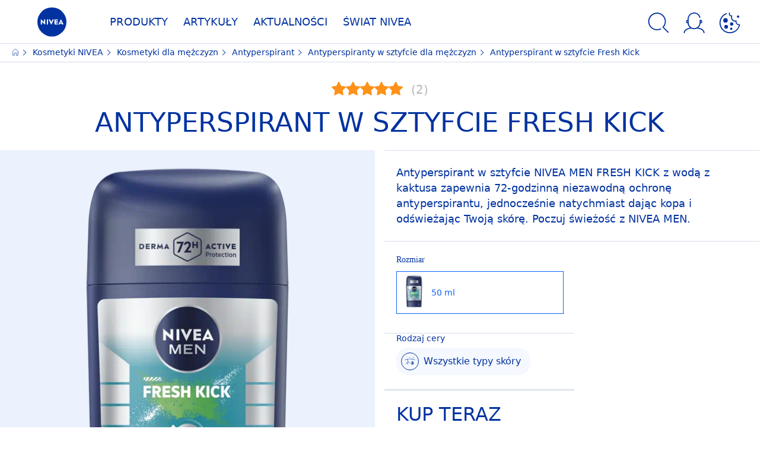

--- FILE ---
content_type: text/html; charset=utf-8
request_url: https://www.nivea.pl/produkty/antyperspirant-w-sztyfcie-fresh-kick-424296300108.html
body_size: 44196
content:



<!DOCTYPE html>
<html lang="pl-PL" data-multilang="pl-PL" dir="ltr">
<!--   
                  server:   prd-niv-cd-us 
                  instance: LIVE.CD
                  site:     NiveaX_Poland 
                  language: pl-PL 
                  id:       {11589AE7-DADF-3C62-293F-57A7EB33B4BD}
                  template: Product
                  version:  1
                -->
<!-- NIVX -->
<head>
    <meta name="viewport" content="width=device-width, initial-scale=1.0,maximum-scale=5">
    <meta charset="UTF-8">
    
	<link rel="preconnect" href="https://www.googletagmanager.com"/>
	<link rel="preconnect" href="https://www.google-analytics.com"/>
	<link rel="preconnect" href="https://img.nivea.com"/>
	<link rel="preconnect" href="https://stats.g.doubleclick.net"/>
	<link rel="preconnect" href="https://googleads.g.doubleclick.net"/>
	<link rel="preconnect" href="https://track.adform.net"/>
	<link rel="preconnect" href="https://www.facebook.com"/>
	<link rel="preconnect" href="https://connect.facebook.net"/>
	<link rel="preconnect" href="https://s2.adform.net"/>
	<link rel="preconnect" href="https://delivery.consentmanager.net"/>
	<link rel="preconnect" href="https://cdn.consentmanager.net"/>

    
    <script type="text/javascript" data-cmp-ab="1">window.cmp_customlanguages = [{"l":"DE-AT","i":"at","r":0,"t":""},{"l":"FR-BE","i":"be","r":0,"t":"FR"},{"l":"NL-BE","i":"be","r":0,"t":"NL"},{"l":"EN-GB","i":"gb","r":0,"t":"EN"},{"l":"FR-CH","i":"ch","r":0,"t":"FR-ch"},{"l":"DE-CH","i":"ch","r":0,"t":"DE"},{"l":"EN-IE","i":"ir","r":0,"t":"EN"},{"l":"DE-SW","i":"de","r":0,"t":"DE"},{"l":"DE-DE","i":"de","r":0,"t":"DE"},{"l":"TH-TH","i":"th","r":0,"t":"TH"},{"l":"PT-BR","i":"br","r":0,"t":"PT"},{"l":"EN-SW","i":"en","r":0,"t":"EN"},{"l":"DE-APP","i":"de","r":0,"t":"DE-app"},{"l":"EN-AU","i":"au","r":0,"t":"EN"},{"l":"ID-ID","i":"id","r":0,"t":"ID"}];</script>
<script type="text/javascript" data-cmp-ab="1" src="https://cdn.consentmanager.net/delivery/autoblocking/e82336c7e834.js" data-cmp-host="d.delivery.consentmanager.net" data-cmp-cdn="cdn.consentmanager.net" data-cmp-codesrc="1"></script>
<script type="application/json" data-offline-banner>{"Icon":"\u003csvg xmlns=\"http://www.w3.org/2000/svg\"  viewBox=\"0 0 32 32\"\u003e\u003cpath d=\"M16.053,32A16,16,0,0,1,9.8,1.282a.8.8,0,1,1,.628,1.471A14.43,14.43,0,1,0,14.667,1.67.8.8,0,1,1,14.51.078a16,16,0,0,1,3.15,31.844h0A16.008,16.008,0,0,1,16.053,32Z\"/\u003e\u003cpath d=\"M14.736,9.478a1.373,1.373,0,1,1,0,.02Zm2.424,3.207v11.2H15.025v-11.2Z\"/\u003e\u003c/svg\u003e","Text":"Ups, wygląda na to, że wystąpił błąd w połączeniu z serwerem po naszej stronie. Niekt\u0026oacute;re funkcje na stronie nie są obecnie dostępne."}</script>

    
    
    
    <style id='above-theme'>:root{--AccordionPlusMinusButtonColor:var(--BaseInteractionColor);--AccordionSeparatorColor:#D6DCEC;--ActionLinkDefaultColor:var(--BaseInteractionColor);--ActionLinkHoverColor:var(--BaseLinkFontColorHover);--AnchorBackgroundActiveColor:var(--SecondaryBackgroundColor);--AnchorBorderColor:var(--SecondaryBackgroundColor);--AnchorBorderRadiusFirstChild:18px 0 0 18px;--AnchorBorderRadiusLastChild:0 18px 18px 0;--AnchorFontActiveColor:var(--BaseInteractionColor);--AnchorFontColor:var(--BaseFontColor);--BadgeBackgroundColor:#FF009A;--BaseBackgroundColor:var(--BaseFontColor);--BaseFontColor:#0032a0;--BaseInteractionColor:#0F60FF;--BaseLinkFontColor:var(--BaseInteractionColor);--BaseLinkFontColorHover:#92B7FF;--BenefitBulletsColor:var(--BaseFontColor);--BenefitsBackgroundColor:var(--ThirdBackgroundColor);--BrandBoldCopyFontFamilyType:NotoSansThai-Bold;--BrandBorderRadius:12px;--BrandButtonFontFamilyType:NotoSansThai-Bold;--BrandCopyFontFamilyType:NotoSansThai-Light;--BrandExtraBoldFontFamilyType:NotoSansThai-Black;--BrandHeadlinesFontFamilyType:NotoSansThai-Bold;--BrandLinkColor:var(--BaseInteractionColor);--BrandLinkColorHover:var(--BaseLinkFontColorHover);--BrandTemplateBackgroundColor:var(--SecondaryBackgroundColor);--BreadcrumbFontColor:var(--BaseFontColor);--BurgerArrowColor:#FFF;--BurgerBorderColor:#FFF;--BurgerFontColor:#FFF;--BurgerHeaderBackgroundColor:rgba(255,255,255,0.99);--BurgerHeaderIconColor:var(--BaseFontColor);--BurgerHeaderScrollBackgroundColor:rgb(255, 255, 255);--BurgerHeaderTopBackgroundColor:linear-gradient(0deg, rgba(255,255,255,0.33) 0%, rgba(255,255,255,1) 100%);;--BurgerInnerIconColor:#FFF;--BurgerMainBackgroundColor:rgba(0,50,160,0.95);--BurgerSecondaryBackgroundColor:rgba(0,50,160,0.95);--BurgerTeaserBackgroundColor:#FFF;--BurgerTeaserFontColor:var(--BaseFontColor);--ButtonBackgroundColor:var(--BaseInteractionColor);--ButtonBorderColor:var(--BaseInteractionColor);--ButtonBorderRadius:56px;--ButtonHoverBackgroundColor:#F3F7FF;--ButtonHoverBorderColor:var(--BaseInteractionColor);--ButtonHoverTextColor:var(--BaseInteractionColor);--ButtonSecondaryBorderColor:var(--BaseInteractionColor);--ButtonSecondaryHoverColor:#F3F7FF;--ButtonSecondaryTextColor:var(--BaseInteractionColor);--ContentSelectorActionLinkColorHover:var(--BaseLinkFontColorHover);--ContentSelectorDefaultIconColor:var(--BaseFontColor);--ContentSelectorIconColorHover:var(--BaseLinkFontColorHover);--ContentZoneTextLinkColor:var(--BaseInteractionColor);--ContentZoneTextLinkHoverColor:var(--BaseLinkFontColorHover);--CookieBannerDividerColor:#d6dcec;--CookieBannerLinkColor:var(--BaseInteractionColor);--DesktopFlyoutBackgroundColor:rgba(0,50,160,0.90);--DesktopFlyoutLinkColorHover:var(--BaseLinkFontColorHover);--DisabledColor:#F5F5F5;--ErrorColor:#E21010;--EshopProductInfoPromotionColor:#fe9119;--EshopProductOldPriceColor:#999;--EshopProductPricePerUnitColor:#999;--ExpanderColor:var(--BaseInteractionColor);--ExternalContentBlockBackgroundColor:#E5EAF5;--FilterBarCategoryBackgroundColor:#ffffff;--FilterBarCategoryItemBackgroundColorHover:var(--BaseLinkFontColorHover);--FilterBarCategoryItemBorderColor:var(--BaseInteractionColor);--FilterBarCategoryItemBorderColorHover:var(--BaseLinkFontColorHover);--FilterBarCategoryItemBorderRadius:32px;--FilterBarCategoryItemCountFontColor:var(--BaseLinkFontColorHover);--FilterBarCategoryItemCountFontHoverColor:#ffffff;--FilterBarCategoryItemFontColor:var(--BaseInteractionColor);--FilterBarCategoryItemFontColorHover:#ffffff;--FilterBarMainBackgroundColor:var(--BaseInteractionColor);--FilterBarMainFontColor:#ffffff;--FilterBorderColor:#d6dcec;--FilterCheckBoxActiveBackgroundColor:var(--BaseInteractionColor);--FilterCheckBoxBackgroundColor:var(--ThirdBackgroundColor);--FilterDropdownBackgroundColor:var(--SecondaryBackgroundColor);--FilterDropdownFontColor:var(--BaseInteractionColor);--FilterResultsCountColor:var(--BaseLinkFontColorHover);--FilterSubtitleTextColor:var(--BaseLinkFontColorHover);--FilterTitleTextColor:var(--BaseInteractionColor);--FooterBackgroundColor:var(--BaseBackgroundColor);--FooterBrandIconColor:var(--BaseFontColor);--FooterCopyColor:#ffffff;--FooterCopyColorHover:#F3F7FF;--FooterCopyrightBackgroundColor:#ffffff;--FooterCopyrightTextColor:var(--BaseFontColor);--FooterDividerLinesColor:#e5eaf5;--FooterHeadlineColor:#ffffff;--FooterSocialIconColor:#ffffff;--FooterSocialIconColorHover:#F3F7FF;--FormBubbleCheckedBackgroundColor:rgba(15,96,255,0.8);--FormBubbleTextColor:var(--BaseInteractionColor);--FormBubbleTextHoverColor:var(--BaseLinkFontColorHover);--FormCheckBoxCheckedBackgroundColor:var(--BaseInteractionColor);--FormCheckBoxTransitionBackgroundColor:#B8E986;--FormInputFieldBackgroundColor:#f5f5f5;--FormInputFieldBorderColor:var(--BaseInteractionColor);--FormInputFieldLabelColor:var(--BaseFontColor);--FormInputFieldTextColor:var(--BaseInteractionColor);--FormMultistepButtonBackgroundColor:var(--BaseInteractionColor);--FormMultistepLeftButtonBackgroundColor:#ffffff;--FormMultistepLeftButtonHoverBackgroundColor:#ffffff;--FormMultistepLeftButtonHoverIconColor:var(--BaseLinkFontColorHover);--FormMultistepLeftButtonIconColor:var(--BaseInteractionColor);--FormMultistepRightButtonBackgroundColor:var(--BaseInteractionColor);--FormMultistepRightButtonHoverBackgroundColor:var(--BaseLinkFontColorHover);--FormMultistepRightButtonHoverIconColor:#ffffff;--FormMultistepRightButtonIconColor:#ffffff;--FormProgressBarBackgroundColor:#d6dcec;--FormRatingStarCheckedColor:#FE9119;--FormRatingStarCheckedHoverColor:#F8B530;--FormRatingStarUncheckedColor:#F5F5F5;--FormRevealPasswordEyeColor:var(--BaseInteractionColor);--FormScrollBarBackgroundColor:var(--ThirdBackgroundColor);--FormScrollBarThumbColor:var(--BaseInteractionColor);--FormSelectBoxListItemColor:var(--BaseInteractionColor);--FormSelectBoxListItemHoverBackgroundColor:var(--SecondaryBackgroundColor);--FormSelectBoxTopLevelTextColor:var(--BaseInteractionColor);--FormToggleActiveColor:var(--BaseInteractionColor);--FormUploadBrowseBorderColor:var(--BaseInteractionColor);--FormUploadBrowseTextColor:var(--BaseInteractionColor);--FormUploadLabelColor:var(--BaseInteractionColor);--FormValidationErrorBackgroundColor:#FFD3D4;--FormValidationErrorTextColor:var(--ErrorColor);--GeneralTeaserContentBackgroundColor:#ffffff;--HotspotBackgroundGradient:rgba(255,255,255,0.90);--MarketingSliderBackgroundColor:var(--SecondaryBackgroundColor);--MobileNavBottomBarIconColor:var(--BaseInteractionColor);--MobileNavButtonBackgroundColor:var(--BaseInteractionColor);--MobileNavIconColor:#ffffff;--MobileNavInnerCircleBackgroundColor:var(--BaseFontColor);--MobileNavOuterCircleBackgroundColor:var(--BaseFontColor);--MobileNavScrollbarButtonColor:var(--BaseInteractionColor);--MobileNavScrollbarColor:#ffffff;--NavigationFlyoutLinkColor:#ffffff;--NavigationIconColor:var(--BaseFontColor);--NewsletterButtonBackgroundColor:transparent;--NewsletterButtonBackgroundHoverColor:#ffffff;--NewsletterButtonBorderColor:#ffffff;--NewsletterButtonBorderHoverColor:#ffffff;--NewsletterButtonTextColor:#ffffff;--NewsletterButtonTextHoverColor:var(--BaseInteractionColor);--NewsletterFontColor:#ffffff;--PaginationBulletsPrimaryColor:var(--BaseInteractionColor);--PaginationBulletsSecondaryColor:var(--BaseLinkFontColorHover);--PdpStageBackgroundDesktop:var(--SecondaryBackgroundColor);--PdpStageBackgroundMobile:var(--SecondaryBackgroundColor);--PromotionBannerDefaultBackgroundColor:#8397c6;--PromotionBannerDefaultButtonBackgroundColor:var(--BaseInteractionColor);--PromotionBannerDefaultButtonTextAndBorderColor:#ffffff;--PromotionBannerSalesBackgroundColor:#8397c6;--PromotionBannerSustainabilityBackgroundColor:#8397c6;--QuicklinksBackgroundColor:var(--SecondaryBackgroundColor);--QuicklinksLinkBackgroundColor:#FFFFFF;--QuicklinksLinkFontColor:var(--BaseInteractionColor);--QuicklinksLinkFontColorHover:var(--BaseLinkFontColorHover);--SecondaryBackgroundColor:#EBF1FD;--SecondaryFontColor:#ffffff;--SecondaryGradientBackgroundColor:linear-gradient(135deg,#3159B1,#3159B1);--SecondaryHighlightColor:#64A70B;--SecondaryHighlightColorHover:#64A70B;--SecondaryLinkFontColor:#ffffff;--SecondaryLinkFontColorHover:var(--BaseLinkFontColorHover);--SelectedFilterBackground:var(--BaseInteractionColor);--SelectedFiltersCloseBackgroundColor:var(--BaseLinkFontColorHover);--SeparatorLineColor:#d6dcec;--ServiceLayerCloseColor:var(--BaseInteractionColor);--SiteChooserBodyCopyFontColor:#fff;--SiteChooserBrandIconColor:#0032a0;--SiteChooserCountriesColor:#ffffff;--SiteChooserFooterBackgroundColor:#0032a0;--SiteChooserFooterBrandIconColor:#ffffff;--SiteChooserFooterCopyrightColor:#6e85bc;--SiteChooserFooterLinksColor:#ffffff;--SiteChooserHeadlineFontColor:#ffffff;--SiteChooserRegionTitleColor:#ffffff;--SiteChooserSublineFontColor:#ffffff;--SkipLinkFontColor:var(--BaseInteractionColor);--SliderbarPrimaryColor:var(--BaseInteractionColor);--SliderbarSecondaryColor:var(--ThirdBackgroundColor);--StandardTeaserSliderBackground:var(--SecondaryBackgroundColor);--TabTitleColor:var(--BaseFontColor);--ThirdBackgroundColor:#F5F8FE;--TooltipBoxColor:var(--SecondaryBackgroundColor);--TooltipHoverIconColor:var(--BaseLinkFontColorHover);--TooltipIconColor:var(--BaseInteractionColor);--TrustBackgroundColor:var(--SecondaryBackgroundColor);--TrustCircleBackgroundColor:var(--BaseFontColor);--TrustCircleBorderColor:var(--BaseFontColor);--TrustCircleTextColor:#ffffff}</style><style id='above'>a{background-color:transparent;text-decoration:none}ol,ul{margin:0;padding:0}abbr[title]{border-bottom:none;text-decoration:underline;-webkit-text-decoration:underline dotted;text-decoration:underline dotted}b,strong{font-family:var(--BrandBoldCopyFontFamilyType);font-weight:400}p:blank,p:empty{display:none;margin:0}em{font-style:italic}code,kbd,samp{font-family:monospace,monospace;font-size:1em}small{font-size:80%}sub,sup{font-size:75%;line-height:0;position:relative;vertical-align:baseline}sub{bottom:-.25em}sup{top:-.5em}img{border-style:none}button,input,optgroup,select,textarea{font-family:inherit;font-size:100%;line-height:1.15;margin:0}button,input{overflow:visible}button,select{text-transform:none}[type=button],[type=reset],[type=submit],button{-webkit-appearance:button}[type=button]::-moz-focus-inner,[type=reset]::-moz-focus-inner,[type=submit]::-moz-focus-inner,button::-moz-focus-inner{border-style:none;padding:0}[type=button]:-moz-focusring,[type=reset]:-moz-focusring,[type=submit]:-moz-focusring,button:-moz-focusring{outline:1px dotted ButtonText}a,button{outline:none}fieldset{padding:.35em .75em .625em}legend{box-sizing:border-box;color:inherit;display:table;max-width:100%;padding:0}li{list-style-type:none}progress{-webkit-appearance:none;-moz-appearance:none;appearance:none;vertical-align:baseline}textarea{overflow:auto}[type=checkbox],[type=radio]{box-sizing:border-box;padding:0}[type=number]::-webkit-inner-spin-button,[type=number]::-webkit-outer-spin-button{height:auto}[type=search]{-webkit-appearance:textfield;outline-offset:-2px}[type=search]::-webkit-search-decoration{-webkit-appearance:none}::-webkit-file-upload-button{-webkit-appearance:button;font:inherit}details{display:block}summary{display:list-item}template{display:none}[hidden]{display:none!important}table{word-break:normal}.remove-padding-horizontally{padding-left:0;padding-right:0}.nx-u-arrow-down,.nx-u-arrow-left,.nx-u-arrow-right,.nx-u-arrow-up{color:inherit;display:flex;height:6px;position:relative;width:6px}.nx-u-arrow-down:before,.nx-u-arrow-left:before,.nx-u-arrow-right:before,.nx-u-arrow-up:before{content:"";display:inline-block;height:6px;position:absolute;width:6px}.nx-u-arrow-down:before,.nx-u-arrow-up:before{border-right:2px solid transparent;border-top:2px solid transparent;border-color:inherit;transition:transform .5s}.nx-u-arrow-left:before,.nx-u-arrow-right:before{border-right:2px solid transparent;border-top:2px solid transparent;border-color:inherit;top:5px}.nx-u-arrow-left--small:before,.nx-u-arrow-right--small:before{border-right:solid transparent;border-color:inherit;border-width:1px;height:5px;width:5px}.nx-u-arrow-down,.nx-u-arrow-up{margin-left:7px}.nx-u-arrow-right:before{right:10px;transform:rotate(45deg)}.nx-u-arrow-right--small{right:8px}.nx-u-arrow-left:before{left:8px;transform:rotate(-135deg)}.nx-u-arrow-up:before{transform:translateY(35%) rotate(-45deg)}.nx-u-arrow-down:before{transform:translateY(-35%) rotate(135deg)}*{-webkit-tap-highlight-color:transparent}[class*=nx-]{box-sizing:border-box}.nx-breadcrumb__container,.nx-u-container,.nx-user-actions-container{box-sizing:border-box;margin-left:auto;margin-right:auto;min-width:320px;padding-left:20px;padding-right:20px;width:100%}@media (min-width:1280px){.nx-breadcrumb__container,.nx-u-container,.nx-user-actions-container{max-width:1280px}}html{color:var(--BaseFontColor);font-family:var(--BrandCopyFontFamilyType),system-ui,-apple-system,BlinkMacSystemFont,"Segoe UI","Roboto","Oxygen","Ubuntu","Cantarell","Fira Sans","Droid Sans","Helvetica Neue",sans-serif;font-size:112.5%;height:100%;line-height:1.45;scroll-behavior:smooth}body,html{width:100%}body{background-color:#fff;display:flex;fill:var(--BaseFontColor);flex-direction:column;-webkit-hyphenate-limit-chars:7 3 4;-webkit-hyphens:auto;margin:0;min-height:100%;padding:0;word-break:break-word;-webkit-hyphenate-limit-lines:2;-webkit-hyphenate-limit-last:always;-moz-hyphenate-limit-chars:7 3 4;-moz-hyphens:auto;-moz-hyphenate-limit-lines:2;-moz-hyphenate-limit-last:always;-ms-hyphenate-limit-chars:7 3 4;-ms-hyphens:auto;-ms-hyphenate-limit-lines:2;-ms-hyphenate-limit-last:always;hyphenate-limit-chars:7 3 4;hyphens:auto;hyphenate-limit-lines:2;hyphenate-limit-last:always}body.nx-pagetype-home-page,body[class*=-category-page],body[class*=-cluster-page],body[class*=-overview-page],body[class*=category-page]{background-color:var(--BrandTemplateBackgroundColor,transparent)}main{align-items:stretch;display:flex;flex-direction:column}.nx-main-inner,main{flex-basis:auto;flex-grow:1;flex-shrink:1}.nx-main-inner{width:100%}footer{flex-shrink:0}.nx-u-gray-background{background-color:#f5f5f5}img{position:relative}img:after{background:#fff;bottom:0;content:"";display:block;left:0;position:absolute;right:0;top:0;z-index:-1}.nx-header-icons .nx-svg,.nx-header-icons .nx-svg-container svg{fill:var(--NavigationIconColor,var(--BaseFontColor));height:35px;width:60px}.nx-link,a{color:var(--BrandLinkColor,var(--BaseLinkFontColor))}.nx-link:hover,a:hover{color:var(--BrandLinkColorHover,var(--BaseLinkFontColorHover))}.cmplazybtn .cmplazybtnlink{align-items:center;background-color:var(--ButtonBackgroundColor,var(--BaseFontColor));background-position:50%;border:1px solid var(--ButtonBackgroundColor,var(--BaseFontColor));border-radius:var(--ButtonBorderRadius,50px);box-sizing:border-box;color:var(--ButtonTextColor,var(--SecondaryFontColor));color:inherit;cursor:pointer;display:flex;font-family:var(--BrandButtonFontFamilyType,var(--BrandBoldCopyFontFamilyType,var(--BrandCopyFontFamilyType))),system-ui,-apple-system,BlinkMacSystemFont,"Segoe UI","Roboto","Oxygen","Ubuntu","Cantarell","Fira Sans","Droid Sans","Helvetica Neue",sans-serif;font-size:.88888889rem;height:55px;hyphens:manual;-webkit-hyphens:initial;-ms-hyphens:initial;hyphens:auto;justify-content:center;line-height:1.16666667rem;line-height:1.11111111rem;margin:4px;max-width:100%;outline:none;overflow:hidden;padding:4px 24px;text-align:center;text-decoration:none;text-decoration:none!important;text-transform:uppercase;transition:background .8s,border .25s,color .25s;vertical-align:top;white-space:normal;width:230px}.cmplazybtn .cmplazybtnlink:active{transition:background 0s,border .25s,color .25s}.cmplazybtn .cmplazybtnlink:active[disabled]{pointer-events:none}.cmplazybtn .cmplazybtnlink:disabled,.cmplazybtn .cmplazybtnlink[disabled]{cursor:not-allowed!important}.cmplazybtn .cmplazybtnlink:focus-visible{outline:2px solid var(--BaseInteractionColor,var(--BaseFontColor));outline-offset:2px}.nx-add-to-cart .nx-tooltip-container,.nx-range-dropdown__list-wrapper,.nx-tooltip__icons{display:none}.nx-u-center-block{margin:auto}.nx-no-hyphens{display:contents;hyphens:none}@media (-ms-high-contrast:active),(-ms-high-contrast:none){body main{display:block}}.nx-font-display-1{font-size:5rem;line-height:100%}.nx-font-display-2{font-size:4rem;line-height:100%}.nx-font-display-3{font-size:3rem;line-height:100%}.nx-font-display-4{font-size:2.5rem;line-height:100%}.nx-font-heading-1{font-size:2rem;line-height:100%}.nx-font-heading-2{font-size:1.55555556rem;line-height:100%}.nx-font-heading-3{font-size:1.22222222rem;line-height:100%}.nx-font-heading-4{font-size:1.11111111rem;line-height:110%}.nx-font-heading-5{font-size:1rem;line-height:120%}.nx-font-heading-6{font-size:.77777778rem;line-height:120%}.nx-font-heading-7{font-size:.66666667rem;line-height:110%}.nx-font-body-1{font-size:1rem;line-height:140%}.nx-font-body-2{font-size:.88888889rem;line-height:140%}.nx-font-body-3{font-size:.77777778rem;line-height:140%}.nx-font-overheader-1{font-size:1.22222222rem;line-height:120%}.nx-font-overheader-2{font-size:1rem;line-height:130%}.nx-font-overheader-3{font-size:.88888889rem;line-height:120%}.nx-font-overheader-4{font-size:.66666667rem;line-height:120%}.nx-font-body-details-1{font-size:.66666667rem;line-height:140%}.nx-font-body-details-2{font-size:.66666667rem;line-height:120%}.nx-font-text-link-large{font-size:1rem;line-height:120%}.nx-font-text-link-medium{font-size:.88888889rem;line-height:120%}.nx-font-text-link-small{font-size:.77777778rem;line-height:115%}.nx-font-button-text-large{font-size:1rem;line-height:120%}.nx-font-button-text-medium{font-size:.88888889rem;line-height:120%}.nx-font-button-text-small{font-size:.66666667rem;line-height:120%}.nx-u-txt--center{text-align:center}.nx-u-txt--left{text-align:left}.nx-u-txt--right{text-align:right}.nx-txt-uppercase{text-transform:uppercase}.nx-txt-lowercase{text-transform:lowercase}.nx-txt--capitalcase{text-transform:capitalize}.nx-txt--case-none{text-transform:none}.nx-font--regular{font-family:var(--BrandCopyFontFamilyType),system-ui,-apple-system,BlinkMacSystemFont,"Segoe UI","Roboto","Oxygen","Ubuntu","Cantarell","Fira Sans","Droid Sans","Helvetica Neue",sans-serif}.nx-font--bold{font-family:var(--BrandBoldCopyFontFamilyType,var(--BrandCopyFontFamilyType)),system-ui,-apple-system,BlinkMacSystemFont,"Segoe UI","Roboto","Oxygen","Ubuntu","Cantarell","Fira Sans","Droid Sans","Helvetica Neue",sans-serif}.nx-font--extrabold{font-family:var(--BrandExtraBoldFontFamilyType,var(--BrandBoldCopyFontFamilyType)),system-ui,-apple-system,BlinkMacSystemFont,"Segoe UI","Roboto","Oxygen","Ubuntu","Cantarell","Fira Sans","Droid Sans","Helvetica Neue",sans-serif}.alpaca-form h1,.alpaca-form h2,.alpaca-form h3,.squarelovin-headline{font-family:var(--BrandBoldCopyFontFamilyType,var(--BrandCopyFontFamilyType)),system-ui,-apple-system,BlinkMacSystemFont,"Segoe UI","Roboto","Oxygen","Ubuntu","Cantarell","Fira Sans","Droid Sans","Helvetica Neue",sans-serif}.nx-btn{background-position:50%;border:1px solid var(--ButtonBackgroundColor,var(--BaseFontColor));color:var(--ButtonTextColor,var(--SecondaryFontColor));cursor:pointer;font-family:var(--BrandButtonFontFamilyType,var(--BrandBoldCopyFontFamilyType,var(--BrandCopyFontFamilyType))),system-ui,-apple-system,BlinkMacSystemFont,"Segoe UI","Roboto","Oxygen","Ubuntu","Cantarell","Fira Sans","Droid Sans","Helvetica Neue",sans-serif;hyphens:manual;-webkit-hyphens:initial;-ms-hyphens:initial;line-height:1.16666667rem;margin:4px;text-decoration:none;transition:background .8s,border .25s,color .25s;vertical-align:top}.nx-btn:active{transition:background 0s,border .25s,color .25s}.nx-btn:active[disabled]{pointer-events:none}.nx-btn:disabled,.nx-btn[disabled]{cursor:not-allowed!important}.nx-btn,.nx-btn--primary,.nx-btn--primary-inverse,.nx-btn--secondary,.nx-btn--secondary-inverse,.nx-btn--tertiary{width:230px}.nx-btn--primary-inverse:focus-visible,.nx-btn--primary:focus-visible,.nx-btn--secondary-inverse:focus-visible,.nx-btn--secondary:focus-visible,.nx-btn--tertiary:focus-visible,.nx-btn:focus-visible{outline:2px solid var(--BaseInteractionColor,var(--BaseFontColor));outline-offset:2px}.nx-btn,.nx-btn--primary{background-color:var(--ButtonBackgroundColor,var(--BaseFontColor))}.nx-btn--disabled{cursor:not-allowed;pointer-events:none}.nx-btn--disabled:before{opacity:.4}.nx-background{position:relative}.nx-background__inner{background:var(--PdpStageBackgroundMobile,var(--SecondaryGradientBackgroundColor));height:290px;left:0;overflow:hidden;position:absolute;top:0;width:100%}.nx-background--full-height-desktop~.nx-product-stage__slider .nx-product__thumb,.nx-background--full-height-mobile~.nx-product-stage__slider .nx-product__thumb{border:0}@media (min-width:320px) and (max-width:767px){.nx-background--full-height-mobile{position:static}.nx-background--full-height-mobile .nx-background__inner{height:100%}}.nx-user-actions--bottom .nx-shariff{min-height:70px}.nx-footer{background:var(--FooterBackgroundColor,var(--BaseBackgroundColor))}.nx-footer .nx-footer-nav a{display:inline-table;margin-right:-3px;padding-bottom:.625em;padding-left:.688em;padding-right:.688em;text-decoration:underline}.nx-footer .nx-footer-nav li{display:inline}.nx-footer .nx-u-container>div{float:left}.nx-footer .nx-social-icons__wrapper-outer svg{fill:var(--FooterSocialIconColor,var(--SecondaryFontColor))}.nx-footer .nx-footer__newsletter,.nx-footer a{color:var(--FooterCopyColor,var(--SecondaryLinkFontColor))}.nx-footer .nx-copyright{background-color:var(--FooterCopyrightBackgroundColor,var(--BaseBackgroundColor));display:flex;width:100%}.nx-footer .nx-footer-nav{padding-top:14px}.nx-footer .nx-newsletter__input-text{margin-bottom:20px}.nx-footer input[type=checkbox]{display:none}.nx-footer-headline{color:var(--FooterHeadlineColor,var(--SecondaryFontColor,#fff))}.nx-hdl-1,.nx-hdl-2,.nx-hdl-3,.nx-hdl-4,.nx-hdl-5,.nx-hdl-6,.nx-hdl-7,h1,h2,h3,h4,h5,h6{color:var(--BrandHeadlinesColor,var(--BaseFontColor));font-weight:400;margin-top:0}.h6,.nx-hdl-6{font-weight:400;margin-top:0}.nx-hdl-1,h1{font-size:1.55555556rem;line-height:1.88888889rem}.nx-hdl-1,.nx-hdl-2,h1{color:var(--BrandHeadlinesColor,var(--BaseFontColor));font-weight:400;margin-top:0}.nx-hdl-2{font-size:1.33333333rem;line-height:1.55555556rem}.nx-hdl-3{font-size:1.11111111rem;line-height:1.33333333rem}.nx-hdl-3,.nx-hdl-4{color:var(--BrandHeadlinesColor,var(--BaseFontColor));font-weight:400;margin-top:0}.nx-hdl-4{font-size:1rem;line-height:1.22222222rem}.nx-hdl-5{font-size:.88888889rem;line-height:1.11111111rem}.nx-hdl-5,.nx-hdl-6,h6{color:var(--BrandHeadlinesColor,var(--BaseFontColor));font-weight:400;margin-top:0}.nx-hdl-6,h6{font-size:.66666667rem;line-height:.88888889rem}.nx-hdl-7{color:var(--BrandHeadlinesColor,var(--BaseFontColor));font-size:1.77777778rem;font-weight:400;line-height:2.11111111rem;margin-top:0}.nx-hdl-8{font-size:3.44444444rem;line-height:3.77777778rem}.nx-sbl-2{font-size:1.33333333rem;line-height:1.55555556rem}.nx-sbl-3{font-size:1.11111111rem;line-height:1.33333333rem}.nx-sbl-4{font-size:1rem;line-height:1.22222222rem}.nx-sbl-5{font-size:.88888889rem;line-height:1.11111111rem}.nx-sbl-6{font-size:.66666667rem;line-height:.88888889rem}.nx-content-zone__text .nx-expander__content p:not(:empty){margin-bottom:8px}.nx-content-zone{display:flex}.nx-content-zone p:empty,.nx-content-zone p:not([class]){margin-bottom:0;margin-top:0}.nx-content-zone__btn{margin-left:auto;margin-right:auto}.nx-btn.nx-content-zone__btn{border-width:1px;display:inline-flex}.nx-content-zone__action-link{display:inline-block}.nx-content-zone__action-link,.nx-content-zone__btn{margin-bottom:24px}.nx-u-image--hidden{left:50%;opacity:0;overflow:hidden;position:absolute;top:50%;transform:translateX(-50%) translateY(-50%);transition:opacity .5s;transition-delay:.1s;visibility:hidden}.nx-u-image-video{position:relative}.nx-u-image-video video{height:100%;left:0;-o-object-fit:cover;object-fit:cover;position:absolute;top:0;width:100%}.nx-video__btn-play{display:none}.nx-video__btn-play--show{display:flex}.nx-content-zone__image .nx-svg-container{bottom:10px;height:32px;position:absolute;right:20px;width:32px}.nx-content-zone-intro__items svg{width:56px}.nx-content-zone-intro--background-image+.nx-content-zone-intro__items{padding-left:16px;padding-right:16px}.nx-content-zone__items>.nx-row{margin-left:0;margin-right:0}.nx-mob-nav__wrapper,.nx-push-notification__outer{bottom:160px;left:0;position:fixed;right:0;z-index:1450}.nx-push-notification__outer{z-index:2400}.nx-mob-nav{height:68px;left:calc(100% - 68px);position:absolute;top:-12px;width:68px}.nx-mob-nav,.nx-mob-nav:before{opacity:0;transition:opacity .3s}.nx-mob-nav:before{background-color:hsla(0,0%,100%,.5);bottom:0;content:"";left:0;right:0;top:0;z-index:-10}.nx-pagetype-home-page .nx-mob-burger-nav--scroll-color-transition{background-color:transparent;min-height:auto;position:fixed;top:0;width:100%;z-index:200}.nx-pagetype-home-page .nx-mob-burger-nav--scroll-color-transition .nx-mob-burger-nav__header{height:56px}.nx-pagetype-home-page .nx-mob-burger-nav--scroll-color-transition .nx-mob-burger-nav__wrapper .nx-u-container{padding-left:10px}.nx-pagetype-home-page .nx-mob-burger-nav--scroll-color-transition .nx-burger-wrapper{border:none}.nx-pagetype-home-page .nx-mob-burger-nav--scroll-color-transition .nx-mob-burger-nav__header__icons__svg{display:flex}.nx-pagetype-home-page .nx-mob-burger-nav--scroll-color-transition .nx-u-container,.nx-pagetype-home-page .nx-mob-burger-nav--scroll-color-transition-scroll .nx-u-container{transition:background .3s ease}.nx-pagetype-home-page .nx-mob-burger-nav--scroll-color-transition .nx-u-container{background:var(--BurgerHeaderTopBackgroundColor,var(--SecondaryBackgroundColor))}.nx-pagetype-home-page .nx-mob-burger-nav--scroll-color-transition-scroll .nx-u-container{background:var(--BurgerHeaderScrollBackgroundColor,var(--BurgerHeaderTopBackgroundColor,var(--SecondaryBackgroundColor)))}.nx-mob-nav__bottom-bar .nx-mob-nav__bottom-bar__icons__svg{visibility:hidden;width:32px}.nx-show-splash-screen .nx-mob-nav{opacity:0;transition:none;z-index:-1}.nx-mob-nav__inner,.nx-mob-nav__inner-flyout{background-color:var(--MobileNavOuterCircleBackgroundColor,var(--BaseFontColor));border-radius:100%;height:610px;left:50%;overflow:hidden;position:absolute;top:50%;transform:translate(-50%,-50%);transform-origin:0 0;visibility:hidden;width:610px}.nx-nav-desktop__wrapper{background:var(--DesktopNavigationBackgroundColor,#fff);display:none;height:73px;padding-top:12px;position:relative;z-index:1310}.nx-nav-desktop__wrapper:after{clear:both;content:"";display:table}.nx-nav-desktop__wrapper .nx-u-container{display:flex;justify-content:space-between;width:100%}.nx-nav-desktop__logo{display:inline-block;fill:var(--DesktopNavigationBrandIconColor,var(--BaseFontColor))}.nx-nav-desktop__logo svg{height:50px;width:135px}.nx-nav-desktop{height:61px;max-width:100%;overflow:auto;padding:0 20px;scrollbar-width:none;transition:height .8s ease;width:100%}.nx-nav-desktop--open .nx-nav-desktop{height:1500px;transition:height .8s ease}.nx-nav-desktop::-webkit-scrollbar{display:none}.nx-nav-first-level{display:inline-block;white-space:nowrap;-ms-overflow-style:none;overflow:auto;scrollbar-width:none}.nx-nav-first-level::-webkit-scrollbar{display:none}.nx-scroll-slider--active .nx-nav-first-level{max-width:100%}.nx-nav-first-level__item{color:var(--NavigationFontColor,var(--BaseFontColor));display:block;display:inline-block;font-family:var(--NavigationFontFamilyType,var(--BrandCopyFontFamilyType)),system-ui,-apple-system,BlinkMacSystemFont,"Segoe UI","Roboto","Oxygen","Ubuntu","Cantarell","Fira Sans","Droid Sans","Helvetica Neue",sans-serif;font-size:1rem;line-height:1.22222222rem;line-height:1;text-transform:uppercase;white-space:nowrap}.nx-nav-desktop__flyout{display:none;white-space:normal}.nx-nav-first-level__link{color:var(--NavigationFontColor,var(--BaseFontColor));display:inline-block;padding:16px 10px 28px}.nx-nav-first-level__link:after{content:attr(title);display:block;font-family:var(--BrandHeadlinesFontFamilyType,var(--BrandBoldCopyFontFamilyType,var(--BrandCopyFontFamilyType))),system-ui,-apple-system,BlinkMacSystemFont,"Segoe UI","Roboto","Oxygen","Ubuntu","Cantarell","Fira Sans","Droid Sans","Helvetica Neue",sans-serif;height:0;overflow:hidden;visibility:hidden}.nx-header-icons{display:flex;height:60px;margin-left:auto;padding-top:9px}.nx-header-icons a:hover svg path{fill:var(--NavigationIconColorHover,var(--BaseLinkFontColorHover))}.nx-header-icon,.nx-header-icons__item{position:relative}.nx-header-icon{cursor:pointer;display:inline-block}.nx-mob-burger-nav__action-items .nx-header-icon,.nx-mob-burger-nav__action-items .nx-header-icons__item{display:inline}.nx-header-icon-lang__text{color:var(--MobileNavIconColor,var(--SecondaryFontColor));font-size:.66666667rem;left:33%;line-height:1rem;overflow:hidden;position:absolute;text-transform:uppercase;transform:translateY(50%)}.nx-header-icon-lang:hover .nx-header-icon-lang__text{color:var(--NavigationIconColorHover,var(--BaseLinkFontColorHover));transition:all .4s}span.nx-nav-desktop__arrow{top:28px}.nx-nav-desktop__scroll{display:none}.nx-scroll-slider--active .nx-nav-desktop__scroll{display:block;height:0;margin:0 -20px;position:relative;top:-69px}.nx-scroll-slider--active .nx-nav-desktop__scroll:after,.nx-scroll-slider--active .nx-nav-desktop__scroll:before{background-color:var(--DesktopNavigationBackgroundColor,#fff);content:"";height:50px;position:absolute;width:40px;z-index:9}.nx-scroll-slider--active .nx-nav-desktop__scroll:after{-webkit-mask-image:linear-gradient(270deg,transparent,#000 20px,#000 calc(100% - 20px),transparent);mask-image:linear-gradient(270deg,transparent,#000 20px,#000 calc(100% - 20px),transparent);right:0}.nx-scroll-slider--active .nx-nav-desktop__scroll:before{left:-3px;-webkit-mask-image:linear-gradient(90deg,transparent,#000 20px,#000 calc(100% - 20px),transparent);mask-image:linear-gradient(90deg,transparent,#000 20px,#000 calc(100% - 20px),transparent)}.nx-user-actions-container{display:none}.nx-product-stage{padding-bottom:40px;position:relative}.nx-product-stage__slider{opacity:0;position:relative}.nx-product-stage__slider .nx-slider{height:390px;margin-bottom:30px;overflow:hidden;position:relative;transition:transform}.nx-product-stage__item{position:relative}.nx-product__phototin{padding-left:20px;padding-right:20px}.nx-product-stage__badge{left:0;position:absolute;top:16px;z-index:1}.nx-product-stage__badge .nx-badge__item:empty{display:none}.nx-product-summary .nx-benefits__list img,.nx-product-summary .nx-benefits__list svg{border:none;border-radius:0;padding:0}.nx-product-summary .nx-pas,.nx-product-summary .nx-user-actions-container{padding-left:0;padding-right:0}.nx-product-summary .nx-pas__product-attributes--text{text-align:left}.nx-product-summary .nx-rating--pdp .nx-rating__total{min-width:unset}.nx-product-summary .nx-add-to-cart{min-height:60px}.nx-product-summary .nx-add-to-cart--prices-loaded{min-height:0}.nx-product-summary .nx-u-container--rating{line-height:0;padding-left:0;padding-right:0}.nx-product-summary .nx-add-to-cart-wrapper,.nx-product-summary .nx-pricing{margin-bottom:18px}.nx-product-summary .nx-original-price{margin-bottom:10px}.nx-add-to-cart~.nx-expand-section{margin-top:16px}.nx-rating__recommended-times{display:inline-block;font-size:.88888889rem;line-height:1.44444444rem;margin:24px 0;width:100%}.nx-product-stage__headline{margin-bottom:0}.nx-pas__button,.nx-pas__navigation{position:relative}.nx-pas__button{background-color:var(--ThirdBackgroundColor,#f5f5f5);border-radius:8px;color:var(--BaseFontColor);display:inline-block;font-size:.77777778rem;line-height:1.38888889rem;padding:1px 28px 1px 8px}.nx-pas__button .nx-icon__nav-arrow{height:20px;position:absolute;right:6px;top:50%;transform:translateY(-50%);width:20px}.nx-pas__button .nx-icon__nav-arrow:after{border:none;border-bottom:2px solid var(--BaseFontColor);border-left:2px solid var(--BaseFontColor);content:"";height:30%;position:absolute;right:0;top:0;transform:rotate(-45deg) translate3d(-80%,-10%,0);transform-origin:center center;width:30%}.nx-pas__button--one-element{padding-right:8px;pointer-events:none}.nx-pas__button--one-element .nx-icon__nav-arrow{display:none}.nx-product-stage__item--video .nx-video{align-items:center;display:flex;height:100%}.nx-slider__flexbox{height:100%;min-width:375px;width:100%}.nx-slider__flexbox .cmplazypreviewmsginner{height:358px;max-height:400px;overflow-y:scroll;padding-bottom:15px!important;padding-top:15px!important}.nx-slider__flexbox .nx-video,.nx-slider__flexbox .nx-video__container{height:inherit}.nx-pdp-two-columns .nx-product-stage{margin-bottom:8px;padding-bottom:8px}.nx-pdp-two-columns .nx-product-stage__item{height:calc(100% - 6px)}.nx-pdp-two-columns .nx-sticky{position:fixed}.nx-pdp-two-columns .nx-endposition{position:absolute}.nx-pdp-two-columns .nx-u-justify-start .nx-pas{align-items:flex-start;text-align:left}.nx-pdp-two-columns .nx-u-justify-end .nx-pas{align-items:flex-end;text-align:right}.nx-pdp-two-columns .nx-u-align-top .nx-pas{justify-content:flex-start}.nx-pdp-two-columns .nx-u-align-center .nx-pas{justify-content:center}.nx-pdp-two-columns .nx-u-align-bottom .nx-pas{justify-content:flex-end}.nx-pdp-two-columns .nx-u-justify-end .nx-pricing{margin-right:16px}.nx-pdp-two-columns+.nx-product-stage__grid{margin-top:1px}.nx-product-info-with-grid .nx-pas{display:flex;flex-flow:column;margin:0;padding:0}.nx-pdp-two-columns .nx-two-columns__half-col.nx-u-justify-start,.nx-pdp-two-columns .nx-u-row .nx-u-justify-start{justify-content:flex-start}.nx-pdp-two-columns .nx-two-columns__half-col.nx-u-justify-start .nx-pas__navigation,.nx-pdp-two-columns .nx-two-columns__half-col.nx-u-justify-start .nx-pas__product-attributes--text,.nx-pdp-two-columns .nx-two-columns__half-col.nx-u-justify-start .nx-product-stage__headline,.nx-pdp-two-columns .nx-u-row .nx-u-justify-start .nx-pas__navigation,.nx-pdp-two-columns .nx-u-row .nx-u-justify-start .nx-pas__product-attributes--text,.nx-pdp-two-columns .nx-u-row .nx-u-justify-start .nx-product-stage__headline{text-align:left}.nx-pdp-two-columns .nx-two-columns__half-col.nx-u-justify-start .product-variation__tags{justify-content:flex-start}.nx-pdp-two-columns .nx-two-columns__half-col.nx-u-justify-end .product-variation__tags{justify-content:flex-end}.nx-pdp-two-columns .nx-two-columns__half-col.nx-u-justify-center .nx-pas,.nx-pdp-two-columns .nx-two-columns__half-col.nx-u-justify-center .nx-product-stage__headline{text-align:center}.nx-pdp-two-columns .nx-two-columns__half-col.nx-u-justify-center .product-variations__inner-scroll{margin-left:auto;margin-right:auto}.nx-pdp-two-columns .nx-two-columns__half-col.nx-u-justify-center .product-variation__tags{justify-content:center}.nx-pdp-two-columns .nx-two-columns__half-col.nx-u-justify-end,.nx-pdp-two-columns .nx-u-row .nx-u-justify-end{justify-content:flex-end}.nx-pdp-two-columns .nx-two-columns__half-col.nx-u-justify-end .nx-pas__navigation,.nx-pdp-two-columns .nx-two-columns__half-col.nx-u-justify-end .nx-pas__product-attributes--text,.nx-pdp-two-columns .nx-two-columns__half-col.nx-u-justify-end .nx-product-stage__headline,.nx-pdp-two-columns .nx-u-row .nx-u-justify-end .nx-pas__navigation,.nx-pdp-two-columns .nx-u-row .nx-u-justify-end .nx-pas__product-attributes--text,.nx-pdp-two-columns .nx-u-row .nx-u-justify-end .nx-product-stage__headline{text-align:right}.nx-pdp-two-columns .nx-two-columns__half-col.nx-u-justify-end .product-variations__inner-scroll,.nx-pdp-two-columns .nx-u-row .nx-u-justify-end .product-variations__inner-scroll{margin-left:auto}.nx-pdp-two-columns .nx-two-columns__half-col.nx-u-align-top,.nx-pdp-two-columns .nx-u-row .nx-u-align-top{align-items:flex-start}.nx-pdp-two-columns .nx-two-columns__half-col.nx-u-align-center,.nx-pdp-two-columns .nx-u-row .nx-u-align-center{align-items:center}.nx-pdp-two-columns .nx-two-columns__half-col.nx-u-align-bottom,.nx-pdp-two-columns .nx-u-row .nx-u-align-bottom{align-items:flex-end}.nx-product__thumb-slider{display:flex;flex-flow:wrap;justify-content:center}.nx-product__thumb--with-slider{left:5px}.nx-product__thumb-slider-wrapper{max-height:80px;max-width:570px;overflow:hidden;transition:max-height .2s ease-in-out}.nx-product__thumb--count{color:var(--BaseFontColor);font-size:1.11111111rem}.nx-thumbnails--expanded .nx-product__thumb--count{display:none}.nx-thumbnails--expanded .nx-product__thumb--icon{display:block}.nx-expander__btn div{height:100%}.nx-thumbnails__with--expander .nx-product__thumb-slider-item{margin:4px}@media (min-width:320px) and (max-width:767px){.nx-pdp-two-columns .nx-product__thumb--with-slider{left:calc(50% + 8px);margin-left:-50vw;margin-right:-50vw;right:50%;width:100vw}}.nx-old-stage-controls,.nx-pas__button--checkbox{display:none}.nx-pas__attributes{height:0;left:0;opacity:0;overflow:hidden;position:absolute;right:0;top:100%;transform:translate3d(0,5px,0);transition:all .3s}.nx-pas__button--checkbox:checked~.nx-pas__attributes{opacity:1;overflow:visible;padding:0;transform:translateZ(0)}.product-variation__tags{display:flex;flex-flow:wrap;gap:8px}.product-variation__tags .product-variation__item{background-color:var(--ThirdBackgroundColor,#f5f5f5);border:1px solid transparent;border-radius:16px;cursor:pointer;padding:4px 16px}.product-variation__tags .product-variation__item--selected{border-color:var(--BaseInteractionColor)}.product-variation__image{align-items:center;display:flex;flex-flow:wrap;min-width:50px;padding-right:4px}.product-variation__image img{width:50px}.product-variation__with-expander{gap:8px;max-height:76px;transition:max-height .3s linear}.product-variation__with-expander,.product-variation__with-slide{display:flex;flex-flow:row wrap;font-size:.77777778rem;line-height:1rem;overflow:hidden}.product-variation__with-expander .product-variation__item,.product-variation__with-slide .product-variation__item{border:1px solid var(--BrandLinkColorHover,#d6dceb);box-sizing:border-box;display:flex;flex-basis:calc(33.33% - 6px);max-width:calc(33.33% - 6px);min-height:62px;padding:4px}.product-variation__with-expander .product-variation__item--selected,.product-variation__with-slide .product-variation__item--selected{border-color:var(--BrandLinkColor,var(--BaseFontColor))}.product-variation__with-expander .product-variation__item:hover .product-variation__image img,.product-variation__with-slide .product-variation__item:hover .product-variation__image img{backface-visibility:hidden;transform:scale3d(1.05,1.05,1) translateZ(0);transition:all .3s cubic-bezier(.23,1,.32,1)}.product-variation__with-expander--small-item-count .product-variation__item,.product-variation__with-slide--small-item-count .product-variation__item{flex-basis:calc(50% - 6px);max-width:calc(50% - 6px)}.product-variation__with-expander .product-variation__description,.product-variation__with-slide .product-variation__description{display:flex;flex-flow:column;justify-content:center}.product-variation__with-expander .product-variation__price,.product-variation__with-slide .product-variation__price{background-color:var(--BaseBackgroundColor);color:var(--SecondaryFontColor);padding:2px 8px}.product-variation__with-expander .nx-action-link,.product-variation__with-slide .nx-action-link{padding-left:0}.product-variation__with-expander .nx-action-link:before,.product-variation__with-slide .nx-action-link:before{margin-right:8px;position:relative;top:-1px}.product-variations{position:relative}.product-variation__with-expander,.product-variation__with-slide{max-width:575px}.product-variation__with-slide .product-variation__item{min-width:176px}.product-variations__inner-scroll{-moz-column-gap:8px;column-gap:8px;display:flex;flex-flow:row;overflow-x:auto}.product-variations__inner-scroll::-webkit-scrollbar{display:none}.nx-product-content-selector__list{display:flex;flex-wrap:wrap;gap:20px;justify-content:center;margin-left:auto;margin-right:auto;max-width:600px}.nx-product-content-selector__link{text-align:center}.nx-product-content-selector__link svg{display:block;fill:var(--ContentSelectorDefaultIconColor,var(--BaseFontColor));height:80px;margin:0 auto;width:auto}.nx-splash-screen{height:100%;left:0;overflow:hidden;position:fixed;top:0;touch-action:none;width:100%;z-index:91000000}.nx-splash-screen .nx-inner{height:188px;left:50%;position:absolute;right:0;text-align:center;top:50%;transform:translate(-50%,-50%)}.nx-splash-screen .nx-inner svg{fill:var(--SplashScreenIconColor,var(--SecondaryFontColor))}.nx-splash-screen .nx-background{background-color:var(--SplashScreenBackgroundColor,var(--BaseBackgroundColor));border-radius:50%;position:fixed;transform-origin:center center;transition:all .5s}.nx-splash-screen svg{border-radius:50%;left:50%;position:absolute;top:50%;transform:translateX(-50%) translateY(-50%);z-index:9100}.nx-hide-splash-screen .nx-splash-screen{opacity:0;touch-action:auto;transition:opacity 0s 2s,z-index 0s 2s;z-index:-1}.nx-hide-splash-screen .nx-splash-screen .nx-background,.nx-hide-splash-screen .nx-splash-screen svg{opacity:0;transform:scale(.1);z-index:-1}@media only screen and (orientation:portrait){.nx-splash-screen .nx-background{height:150vh;left:-47vh;top:-25vh;width:150vh}}@media only screen and (orientation:landscape){.nx-splash-screen .nx-background{height:150vw;left:-25vw;top:-47vw;width:150vw}}@media only screen and (min-device-width:375px) and (max-device-width:812px) and (-webkit-min-device-pixel-ratio:3) and (orientation:portrait){.nx-splash-screen .nx-background{height:150vh;left:-52vh;top:-25vh;width:150vh}}@media only screen and (min-device-width:375px) and (max-device-width:812px) and (-webkit-min-device-pixel-ratio:3) and (orientation:landscape){.nx-splash-screen .nx-background{height:150vw;left:-25vw;top:-52vw;width:150vw}}@media only screen and (min-device-width:768px) and (max-device-width:1024px) and (orientation:portrait) and (-webkit-min-device-pixel-ratio:1){.nx-splash-screen .nx-background{height:150vh;left:-37.5vh;top:-25vh;width:150vh}}div[class*=-teaser] [class*=-teaser__image] img{opacity:1;transition:opacity .5s ease-in-out}div[class*=-teaser] [class*=-teaser__image].nx-lazy .nx-lazy__image,div[class*=-teaser] [class*=-teaser__image].nx-lazy img{height:212px;opacity:0}.nx-general-teaser{width:100%}.nx-general-teaser__image img[data-src]{height:0;padding-top:80%}.nx-content-teaser__image img[data-src]{height:0;padding-top:55.31914894%}.nx-marketing-teaser__image--big picture{display:block}.nx-marketing-teaser__image--big img[data-src]{height:0;padding-top:80%}.nx-filter-navigation{position:relative}.nx-filter-navigation__level{height:74px;opacity:0;overflow:hidden;position:absolute;top:0;visibility:hidden}.nx-filter-navigation__level--display-all,.nx-filter-navigation__level--display-icons{height:auto}.nx-filter-navigation__level--display-all .nx-filter-navigation__list,.nx-filter-navigation__level--display-icons .nx-filter-navigation__list{height:auto;mask-image:none;-webkit-mask-image:none;padding-left:0;padding-right:0}.nx-filter-navigation__level--display-all .nx-filter-navigation__list{flex-wrap:wrap;justify-content:flex-start}.nx-filter-navigation__level--display-all .nx-filter-navigation__item,.nx-filter-navigation__level--display-all .nx-filter-navigation__item--all{margin-bottom:4px;margin-top:4px}.nx-filter-navigation__level--display-icons .nx-filter-navigation__list{align-content:space-around;align-items:center;display:inline-flex;justify-content:flex-start}.nx-filter-navigation__level--display-icons .nx-filter-navigation__item,.nx-filter-navigation__level--display-icons .nx-filter-navigation__item--all{height:80px;padding-left:24px;padding-right:24px}.nx-filter-navigation__level--display-icons .nx-filter-navigation__item--all:has(.nx-filter-navigation__back-btn){padding-left:8px}.nx-filter-navigation__level--display-icons .nx-filter-navigation__item{display:inline-flex;height:100%;justify-content:center;min-height:80px;min-width:-moz-fit-content;min-width:fit-content}.nx-filter-navigation__level--display-icons .nx-filter-navigation__item.nx-filter-navigation__item--all .nx-filter-navigation__item-content{flex-direction:row}.nx-filter-navigation__level--display-icons .nx-filter-navigation__item-content{align-items:center;display:flex;flex-direction:column}.nx-filter-navigation__level--display-icons .nx-filter-navigation__item-content img,.nx-filter-navigation__level--display-icons .nx-filter-navigation__item-content svg{align-self:center;max-height:40px;max-width:40px;padding-bottom:4px}.nx-filter-navigation__level--display-icons .nx-filter-navigation__item-content svg{fill:var(--FilterBarCategoryItemFontColor,var(--BaseFontColor))}.nx-filter-navigation__level--display-icons .nx-filter-navigation__item--all .nx-filter-navigation__item-content svg,.nx-filter-navigation__level--display-icons .nx-filter-navigation__item.nx-active .nx-filter-navigation__item-content svg{fill:var(--FilterBarMainFontColor,var(--BaseFontColor))}.nx-filter-navigation__level--last{pointer-events:all!important}.nx-filter-navigation__level--prime{background-color:var(--FilterBarBackgroundColor,#fff);position:relative}.nx-filter-navigation__level--active{opacity:1;overflow:visible;visibility:visible}.nx-filter-navigation__scrollbar{overflow:hidden}.nx-filter-navigation__list,.nx-teasers-tagfilter__list{display:inline-flex;height:74px;line-height:1;overflow:auto;padding:16px 20px;white-space:nowrap}.nx-scroll-slider--active .nx-filter-navigation__list,.nx-scroll-slider--active .nx-teasers-tagfilter__list{max-width:100%}.nx-filter-navigation__arrow,.nx-nav-desktop__arrow,.nx-teasers-tagfilter-bar__arrow{display:none;fill:var(--BaseInteractionColor,var(--BaseFontColor));position:absolute;top:50%;transform:translateY(-50%);width:32px;z-index:99}.nx-filter-navigation__arrow--right,.nx-nav-desktop__arrow--right,.nx-teasers-tagfilter-bar__arrow--right{right:-8px}.nx-filter-navigation__arrow--left,.nx-nav-desktop__arrow--left,.nx-teasers-tagfilter-bar__arrow--left{left:-8px}.nx-scroll-slider--active .nx-filter-navigation__arrow,.nx-scroll-slider--active .nx-nav-desktop__arrow,.nx-scroll-slider--active .nx-teasers-tagfilter-bar__arrow{display:block}.nx-filter-navigation__arrow.nx-arrow--hidden,.nx-nav-desktop__arrow.nx-arrow--hidden,.nx-teasers-tagfilter-bar__arrow.nx-arrow--hidden{opacity:0}.nx-filter-navigation__arrow--right svg,.nx-nav-desktop__arrow--right svg,.nx-teasers-tagfilter-bar__arrow--right svg{transform:rotate(180deg)}.nx-filter-navigation__arrow--left svg,.nx-nav-desktop__arrow--left svg,.nx-teasers-tagfilter-bar__arrow--left svg{transform:rotate(0deg)}.nx-filter-navigation__item,.nx-filter-navigation__item--all{align-items:center;border-radius:var(--FilterBarCategoryItemBorderRadius,5px);cursor:pointer;display:inline-flex;flex-wrap:nowrap;padding:8px 16px;transition:all .2s ease}.nx-filter-navigation__item,.nx-filter-navigation__item--all.nx-back-btn--disabled{background:var(--FilterBarCategoryItemBackgroundColor,transparent);border:1px solid var(--FilterBarCategoryItemBorderColor,var(--BaseFontColor));color:var(--FilterBarCategoryItemFontColor,var(--BaseFontColor))}.nx-filter-navigation__item--all.nx-back-btn--disabled svg{fill:var(--FilterBarCategoryItemFontColor,var(--BaseFontColor))!important}.nx-filter-navigation__item,.nx-filter-navigation__item--all{margin-right:8px}.nx-filter-navigation__item--all:not(.nx-back-btn--disabled){background:var(--FilterBarMainBackgroundColor,var(--BaseBackgroundColor));border:1px solid var(--FilterBarMainBackgroundColor,var(--BaseBackgroundColor));color:var(--FilterBarMainFontColor,var(--SecondaryFontColor))}.nx-filter-navigation__item--all:not(.nx-back-btn--disabled) .nx-filter-navigation__back-btn svg{fill:var(--FilterBarMainFontColor,var(--SecondaryFontColor))}.nx-filter-navigation__item--all:not(.nx-back-btn--disabled) .nx-filter-navigation__count{color:var(--FilterBarMainFontColor,var(--SecondaryFontColor))}.nx-filter-navigation__back-btn{display:flex;margin-right:16px}.nx-active-filters__delete-all__icon svg{height:10px;width:10px}.nx-filter-navigation__count{color:var(--FilterBarCategoryItemCountFontColor,var(--FilterBarCategoryItemFontColor,var(--BaseFontColor)));display:inline-block;min-width:20px}.nx-filter-navigation__count:before{content:"("}.nx-filter-navigation__count:after{content:")"}.nx-breadcrumb-wrapper{min-height:30px}.nx-body__breadcrumb{background:var(--DesktopNavigationBackgroundColor,#fff);display:block;max-width:100%;position:relative;width:100%}.nx-breadcrumb.nx-sticky{overflow:hidden}.nx-breadcrumb__container{align-items:center;display:flex;justify-content:space-between}.nx-breadcrumb__list{cursor:pointer;height:200%;margin:0;overflow:auto;padding:0;position:relative;white-space:nowrap;width:100%}.nx-breadcrumb__fade-out{height:30px;overflow:hidden;position:relative;width:100%}li.nx-breadcrumb__item{color:var(--BreadcrumbFontColor,var(--BaseFontColor));display:inline-block;padding-right:2px}li.nx-breadcrumb__item:after{border-right:1px solid var(--BreadcrumbFontColor,var(--BaseFontColor));border-top:1px solid var(--BreadcrumbFontColor,var(--BaseFontColor));content:"";display:inline-block;height:6px;margin-bottom:1px;margin-right:4px;transform:rotate(45deg);width:6px}li.nx-breadcrumb__item:last-child{padding-right:9px}li.nx-breadcrumb__item:last-child:after{display:none}li.nx-breadcrumb__item h1{color:var(--BreadcrumbFontColor,var(--BaseFontColor))}.nx-body__breadcrumb,.nx-body__breadcrumb.nx-breadcrumb--sticky{left:0;position:fixed;right:0;z-index:1000}.nx-breadcrumb--sticky{max-height:0}.nx-breadcrumb__link{color:var(--BreadcrumbFontColor,var(--BaseFontColor));text-decoration:none}.nx-breadcrumb__link .nx-icon-home{fill:none;stroke:var(--BreadcrumbFontColor,var(--BaseFontColor));stroke-linecap:round;stroke-linejoin:round}.nx-breadcrumb__link svg{display:inline-block;height:12px;position:relative;top:1px;width:12px}.nx-back-to-top--hide{display:none;opacity:0}.nx-cookie-policy-popup{background-color:var(--CookieBannerBackgroundColor,#fff);color:var(--BaseFontColor);font-size:.66666667rem;line-height:.88888889rem;opacity:0;pointer-events:none;position:relative;transition:height .5s ease-in-out,top .5s ease-in-out;z-index:1710}.nx-cookie-policy-popup .nx-u-container{padding:20px 18px;text-align:center}.nx-cookie-policy-popup svg{height:24px;margin-bottom:12px;width:24px}.nx-cookie-policy-popup .bdf-cookie-policy-confirmation-required,.nx-cookie-policy-popup .bdf-cookie-policy-first-time{margin-left:auto;margin-right:auto}.bdf-cookie-policy-content a{color:var(--CookieBannerLinkColor,var(--BaseFontColor));text-decoration:underline}.bdf-cookie-policy-content a:hover{color:var(--CookieBannerLinkColor,var(--BaseLinkFontColorHover))}.nx-cookie-policy-popup--show{opacity:1;pointer-events:auto;transition:opacity .6s ease-in-out}.nx-cookie-policy-popup__container{background-color:var(--CookieBannerBackgroundColor,#fff);box-shadow:0 10px 20px 0 rgba(0,0,0,.2);max-height:100%;overflow-y:auto;position:fixed;width:100%}.nx-cookie-policy-popup__container a{color:var(--CookieBannerLinkColor,--BaseLinkFontColor)}.bdf-cookie-policy-first-time{border-bottom:1px solid var(--CookieBannerDividerColor,var(--BaseFontColor));margin-bottom:16px;padding-bottom:16px}.bdf-cookie-policy-confirmation-required,.bdf-cookie-policy-first-time{text-align:left}.nx-btn{border-radius:var(--ButtonBorderRadius,50px);box-sizing:border-box;color:inherit;font-size:.88888889rem;height:55px;hyphens:auto;justify-content:center;line-height:1.11111111rem;max-width:100%;outline:none;overflow:hidden;padding:4px 24px;text-decoration:none!important;text-transform:uppercase;white-space:normal}.bdf-cookie-policy-buttons,.nx-btn{align-items:center;display:flex;text-align:center}.bdf-cookie-policy-buttons{flex-flow:column;margin-top:26px}.nx-cookie-policy-popup__close{cursor:pointer;margin-bottom:22px;position:absolute;right:26px;top:25px}.nx-cookie-policy-popup__close svg{height:18px;width:18px}@media (min-width:768px){.nx-cookie-policy-popup .nx-u-container{padding:22px 14px}.nx-cookie-policy-popup svg{margin-bottom:24px}.nx-cookie-policy-popup__close{right:35px;top:30px}}@media (min-width:1024px){.nx-cookie-policy-popup svg{height:32px;margin-bottom:22px;width:32px}.nx-cookie-policy-popup__close{right:5px}.nx-cookie-policy-popup__close svg{height:18px;width:18px}}.nx-sort-filters__wrapper{display:flex;justify-content:space-between}.nx-sort-filters__wrapper svg{fill:var(--BaseInteractionColor,var(--BaseFontColor))}.nx-filter-button,.nx-sort-button{border-bottom:1px solid #fff;border-top:1px solid #fff;color:var(--BaseInteractionColor,var(--BaseFontColor));cursor:pointer;display:flex;font-size:.88888889rem;line-height:1.11111111rem;max-width:50%;text-transform:uppercase;width:50%}.nx-filter-button--disabled,.nx-sort-button--disabled{color:var(--DisabledColor);pointer-events:none;position:relative}.nx-filter-button--disabled:before,.nx-sort-button--disabled:before{bottom:0;content:"";left:0;position:absolute;right:0;top:0}.nx-filter-button--disabled .nx-filter-button__wrapper svg,.nx-filter-button--disabled .nx-sort-button__wrapper svg,.nx-sort-button--disabled .nx-filter-button__wrapper svg,.nx-sort-button--disabled .nx-sort-button__wrapper svg{fill:var(--DisabledColor)}.nx-filter-button{border-right:1px solid #fff}.nx-sort-button{border-left:1px solid #fff;justify-content:flex-end}.nx-filter-button svg,.nx-filter-button__text,.nx-sort-button svg,.nx-sort-button__text{display:inline-block;vertical-align:middle}.nx-sticky-clone{position:absolute!important;visibility:hidden}.nx-sticky-clone.nx-sticky{position:relative!important}.nx-stage__image--bg{background-image:radial-gradient(at bottom,#fff 20%,#bcc7e2 100%)}.nx-stage{position:relative}.nx-rounded-borders .nx-stage__podium,.nx-rounded-borders .nx-story-stage__podium{border-radius:var(--BrandBorderRadius)}.nx-stage__link{display:block;outline:none!important;text-decoration:none}.nx-stage__image{line-height:0;position:relative}.nx-stage__image img{display:block;width:100%}.nx-stage__image__single-item video{height:100%;left:0;-o-object-fit:cover;object-fit:cover;position:absolute;top:0;width:100%}.nx-stage__image:not(.nx-stage__image--compact) img{min-height:80vw}.nx-stage__image--compact img{min-height:36.36364vw}.nx-stage__image--bg{height:448px}.nx-stage__content--inside-mobile{align-items:center;bottom:auto;display:flex;height:calc(100% - 40px);position:absolute;top:50%;transform:translateY(-50%)}.nx-stage__content--inside-mobile .nx-podium_mobile--center{margin:0;max-height:100%;overflow:hidden;width:100%}.nx-podium{background:var(--PodiumBackgroundMobile,#fff)}.nx-podium-container{min-height:32px}.nx-stage__podium{margin:-20px auto 24px;padding:24px 24px 32px;position:relative;width:100%;z-index:100}.nx-stage__image--no-image,.nx-stage__podium--no-image{margin-bottom:8px;margin-top:8px}.nx-podium__hdl{color:var(--PodiumHeadlineColorMobile,var(--BaseFontColor))}.nx-btn.nx-podium__btn{background:var(--CTAButtonBackgroundColor,var(--PodiumButtonBackgroundColorMobile,var(--BaseFontColor)));border:1px solid var(--CTAButtonBorderColor,var(--PodiumButtonBorderColorMobile,var(--BaseFontColor)));color:var(--CTAButtonTextColor,var(--PodiumButtonTextColorMobile,var(--SecondaryFontColor)));display:inline-block}.nx-loyalty-stage__wrapper{display:flex;justify-content:center;left:50%;position:absolute;top:50%;top:45%;transform:translateX(-50%) translateY(-50%)}.nx-loyalty-stage__wrapper svg{fill:var(--SecondaryFontColor);height:195px;width:165px}.nx-loyalty-stage__inner{position:relative;width:100%}.nx-loyalty-stage__points{position:absolute;right:0}.nx-loyalty-stage__points p,.nx-loyalty-stage__points span{color:var(--SecondaryFontColor)}.nx-loyalty-stage__points svg{height:164px;width:164px}.nx-loyalty-stage__points div{align-items:center;display:flex;flex-direction:column;height:100%;justify-content:space-evenly}.nx-podium__cpy{color:var(--PodiumCopyColorMobile,var(--BaseFontColor))}.nx-slider__item--stage{display:none}.nx-slider__item--stage:first-of-type{display:block}div.nx-search__input{padding-left:0;padding-right:0}.nx-overlay__content .nx-search:before{display:none}.nx-search__heading{text-align:center}.nx-search__quicklinks{margin-top:40px;padding-left:36px}.nx-search-quicklinks__link{color:var(--BaseFontColor);margin-bottom:10px;padding:0;text-decoration:none;transition:color .2s}.nx-search-quicklinks__link:before{display:inline-block;font-size:.61111111rem;font-weight:900;margin-right:7px;vertical-align:1px}.nx-search-icon,.nx-search-input__icon{cursor:pointer}@media screen and (max-width:374px){div.nx-search__input{padding-left:4px;padding-right:4px}}@media (max-width:767px){.nx-layer__overlay-container{height:auto}.nx-search__input{padding:0 20px}}.nx-search-results{background:var(--ThirdBackgroundColor,#f5f5f5);height:100%;min-height:464px}.nx-search-result-header{padding:40px 10px 64px;position:relative;z-index:2}.nx-search-result-header--gradient{background-color:transparent;background:var(--SecondaryGradientBackgroundColor,linear-gradient(120.93deg,#6e85bc,#eaedf5));background-repeat:no-repeat}.nx-search-results__heading{color:var(--SecondaryFontColor)}.nx-search-results__input{width:100%}.nx-search-input__text{max-width:calc(100% - 100px);padding-left:16px}.nx-search-no-results{margin-top:34px}.nx-search-no-results .nx-action-link,.nx-search-no-results .nx-search-no-results__copy,.nx-search-no-results .nx-search-quicklinks__link,.nx-search-no-results .nx-search-quicklinks__link a,.nx-search-no-results h3{color:var(--SecondaryFontColor)}.nx-search-no-results .nx-hdl-4,.nx-search-no-results .nx-search-no-results__copy,.nx-search-no-results .nx-search-quicklinks{padding-left:24px}.nx-search-no-results__copy{font-style:italic;margin-bottom:32px}@media screen and (max-width:374px){.nx-search-input__submit{padding-left:4px}}.nx-search-no-results,.nx-search-results__input{margin-left:auto;margin-right:auto}.nx-push-notification{transform:scale(0)}.nx-search-input__inner{align-items:center;display:flex;flex-basis:auto;flex-grow:1;flex-shrink:1}.nx-search-input__submit{background:transparent;border:none;flex-basis:auto;flex-grow:0;flex-shrink:0;padding:0;position:absolute;right:0;top:10px}.nx-search-input__text{background-color:transparent;border:none;color:var(--BaseFontColor);flex-basis:auto;flex-grow:1;flex-shrink:1;line-height:1.5;outline:none}.nx-search-input__text::-moz-placeholder{color:var(--FormInputFieldLabelColor,var(--ThirdFontColor));font-size:.88888889rem}.nx-search-input__text::placeholder{color:var(--FormInputFieldLabelColor,var(--ThirdFontColor));font-size:.88888889rem}.nx-search-input-clear__icon{cursor:pointer;flex-basis:auto;flex-grow:0;flex-shrink:0;opacity:0;position:absolute;right:70px;top:10px;transition:opacity .3s}.nx-search-input-clear__icon .circle{fill:#adb9d9}.nx-search-input-clear__icon .cross-line{fill:none;stroke:#f4f4f4;stroke-linecap:round;stroke-width:2px}.alpaca-form .nx-hidden,.alpaca-forms-trap{display:none}.required-text{text-align:center}.nx-item-group-option__image svg,.radio-optionimage svg{height:32px;width:32px}.nx-file-upload__browse-icon{display:block;height:90px;margin-left:auto;margin-right:auto;width:90px}.nx-benefit{float:left;width:100px}.nx-add-to-cart-flag{display:none}.swn-wtb-btn{display:none!important}.nx-wtb-button,.nx-wtb-desktop-button{background:var(--BaseHighlightColor)}.nx-wtb-button svg,.nx-wtb-desktop-button svg{fill:var(--SecondaryFontColor);height:30px;width:30px}.nx-wtb-button svg:hover path,.nx-wtb-desktop-button svg:hover path{fill:var(--SecondaryFontColor)}.nx-wtb-desktop-button:not(.swn-awe-btn-enabled){display:none}.nx-where-to-buy-btn{border:1px solid;border-radius:50%;height:40px;outline:none;padding:7px;width:40px}.nx-where-to-buy-wrapper{margin-right:40px;position:absolute;right:0;top:60%}.nx-where-to-buy-wrapper svg{fill:var(--SecondaryFontColor);height:100%;width:100%}.nx-availability{color:var(--EshopProductAvailabilityColor,var(--BaseFontColor));font-size:.66666667rem;line-height:.88888889rem;margin:4px 0 32px;text-align:center}.nx-availability:before{background:var(--SecondaryHighlightColor);border-radius:50%;content:"";display:inline-block;height:10px;margin-right:4px;width:10px}.nx-availability--left-in-stock:before{background:var(--BaseHighlightColor)}.nx-availability--sold-out:before{background:var(--ErrorColor)}.nx-availability-description{color:var(--EshopProductAvailabilityColor,var(--BaseFontColor));font-size:.66666667rem;line-height:.88888889rem;text-align:center}.nx-promotion-banner__close-icon{cursor:pointer;height:22px;padding-top:10px;position:absolute;right:8px;top:8px;width:22px}.nx-promotion-banner__close-icon:after,.nx-promotion-banner__close-icon:before{content:"";display:block;height:2px;width:100%}.nx-promotion-banner__close-icon:before{margin-bottom:-2px;transform:rotate(45deg)}.nx-promotion-banner__close-icon:after{transform:rotate(-45deg)}.nx-promotion-banner--hidden{display:none}.nx-promotion-banner__inner{align-items:center;display:flex;flex-flow:row nowrap;justify-content:center;padding:14px 20px}.nx-promotion-banner__icon{height:52px;margin-top:15px;width:52px}.nx-promotion-banner__icon svg{fill:var(--SecondaryFontColor)}.nx-promotion-banner--offline-banner .nx-promotion-banner__icon{margin-top:0}.nx-promotion-banner__content{margin:0 12px;text-align:center;width:85%}.nx-pb-content__headline{color:var(--SecondaryFontColor)}.nx-promotion-banner--offline-banner .nx-pb-content__text{margin-bottom:0}.nx-pb-content__button{display:inline-block!important;font-size:.66666667rem!important;height:auto!important;line-height:.77777778rem!important;min-width:140px!important;padding:6px 24px!important;width:auto!important}.nx-pb-content__legal-text{-webkit-line-clamp:2;-webkit-box-orient:vertical;color:var(--SecondaryFontColor);display:-webkit-box;font-size:.61111111rem;margin-bottom:0;overflow:hidden;text-overflow:ellipsis}.nx-pb-content__action-link+.nx-pb-content__legal-text{margin-top:0}.nx-promotion-banner--default{background-color:var(--PromotionBannerDefaultBackgroundColor,var(--SecondaryBackgroundColor));color:var(--SecondaryFontColor)}.nx-promotion-banner--default .nx-pb-content__headline,.nx-promotion-banner--default .nx-pb-content__legal-text,.nx-promotion-banner--default .nx-promotion-banner__content{color:var(--PromotionBannerDefaultTextAndIconColor,var(--SecondaryFontColor))}.nx-promotion-banner--default .nx-btn--primary-inverse{background-color:var(--PromotionBannerDefaultButtonBackgroundColor,var(--SecondaryFontColor));color:var(--PromotionBannerDefaultButtonTextAndBorderColor,var(--BaseFontColor))}.nx-promotion-banner--default .nx-action-link,.nx-promotion-banner--default .nx-pb-content__button--secondary{color:var(--PromotionBannerDefaultLinkColor,var(--SecondaryFontColor))}.nx-promotion-banner--default .nx-promotion-banner__icon svg{fill:var(--PromotionBannerDefaultTextAndIconColor,var(--SecondaryFontColor))}.nx-promotion-banner--default .nx-promotion-banner__close-icon:after,.nx-promotion-banner--default .nx-promotion-banner__close-icon:before{background:var(--PromotionBannerDefaultTextAndIconColor,var(--SecondaryFontColor))}.nx-promotion-banner--sustainability{background-color:var(--PromotionBannerSustainabilityBackgroundColor,var(--SecondaryBackgroundColor));color:var(--SecondaryFontColor)}.nx-promotion-banner--sustainability .nx-pb-content__headline,.nx-promotion-banner--sustainability .nx-pb-content__legal-text,.nx-promotion-banner--sustainability .nx-promotion-banner__content{color:var(--PromotionBannerSustainabilityTextAndIconColor,var(--SecondaryFontColor))}.nx-promotion-banner--sustainability .nx-btn--primary-inverse{background-color:var(--PromotionBannerSustainabilityButtonBackgroundColor,var(--SecondaryFontColor));color:var(--PromotionBannerSustainabilityButtonTextAndBorderColor,var(--BaseFontColor))}.nx-promotion-banner--sustainability .nx-action-link,.nx-promotion-banner--sustainability .nx-pb-content__button--secondary{color:var(--PromotionBannerSustainabilityLinkColor,var(--SecondaryFontColor))}.nx-promotion-banner--sustainability .nx-promotion-banner__icon svg{fill:var(--PromotionBannerSustainabilityTextAndIconColor,var(--SecondaryFontColor))}.nx-promotion-banner--sustainability .nx-promotion-banner__close-icon:after,.nx-promotion-banner--sustainability .nx-promotion-banner__close-icon:before{background:var(--PromotionBannerSustainabilityTextAndIconColor,var(--SecondaryFontColor))}.nx-promotion-banner--sales{background-color:var(--PromotionBannerSalesBackgroundColor,var(--SecondaryBackgroundColor));color:var(--SecondaryFontColor)}.nx-promotion-banner--sales .nx-pb-content__headline,.nx-promotion-banner--sales .nx-pb-content__legal-text,.nx-promotion-banner--sales .nx-promotion-banner__content{color:var(--PromotionBannerSalesTextAndIconColor,var(--SecondaryFontColor))}.nx-promotion-banner--sales .nx-btn--primary-inverse{background-color:var(--PromotionBannerSalesButtonBackgroundColor,var(--SecondaryFontColor));color:var(--PromotionBannerSalesButtonTextAndBorderColor,var(--BaseFontColor))}.nx-promotion-banner--sales .nx-action-link,.nx-promotion-banner--sales .nx-pb-content__button--secondary{color:var(--PromotionBannerSalesLinkColor,var(--SecondaryFontColor))}.nx-promotion-banner--sales .nx-promotion-banner__icon svg{fill:var(--PromotionBannerSalesTextAndIconColor,var(--SecondaryFontColor))}.nx-promotion-banner--sales .nx-promotion-banner__close-icon:after,.nx-promotion-banner--sales .nx-promotion-banner__close-icon:before{background:var(--PromotionBannerSalesTextAndIconColor,var(--SecondaryFontColor))}.nx-promotion-banner--offline-banner{background-color:var(--OfflineBannerBackgroundColor,var(--BaseHighlightColor))}.nx-promotion-banner--offline-banner .nx-promotion-banner__content{color:var(--OfflineBannerTextColor,var(--SecondaryFontColor))}.nx-promotion-banner--offline-banner .nx-promotion-banner__icon svg{fill:var(--OfflineBannerTextColor,var(--SecondaryFontColor))}.nx-range-dropdown{position:relative}.nx-range-dropdown__label{align-items:center;background-color:var(--ThirdBackgroundColor,#f5f5f5);border-radius:8px;color:var(--BaseFontColor);cursor:pointer;display:flex;font-size:.77777778rem;line-height:1.38888889rem;margin:16px 4px 0;padding:1px 16px 1px 8px;position:relative}.nx-range-dropdown--disabled .nx-range-dropdown__label{cursor:not-allowed;opacity:.65}.nx-range-dropdown__list-wrapper{display:none}.nx-story-stage,.nx-story-stage .nx-slider__item{position:relative}.nx-story-stage .tns-nav__wrapper{display:none}.nx-story-stage .tns-inner{margin-top:0!important}.nx-story-stage--cursor-pointer{cursor:pointer}.nx-story-stage .tns-controls{left:50%;transform:translate(-50%,-50%)}.nx-story-stage__item:not(:first-child){display:none}.nx-story-stage__content{left:50%;position:absolute;text-align:left;top:50%;transform:translateX(-50%) translateY(-50%)}.nx-story__podium{background:var(--PodiumBackgroundMobile,transparent);margin-left:auto;margin-right:auto;padding-left:16px;padding-right:16px}.nx-story__podium .nx-story-podium__hdl,.nx-story__podium .nx-story-podium__overline{color:var(--PodiumHeadlineColorMobile,var(--BaseFontColor))}.nx-story-stage__section-link,.nx-story__podium .nx-story-podium__txt,.nx-story__podium .nx-story-stage__action-link{color:var(--PodiumCopyColorMobile,var(--BaseFontColor))}.nx-slider__item.tns-slide-active{z-index:99}.nx-podium__text.nx-u-txt--right .nx-action-link.nx-story-stage__action-link,.nx-podium__text.nx-u-txt--right .nx-story-stage__cta-btn{margin-right:0}.nx-podium__text.nx-u-txt--left .nx-action-link.nx-story-stage__action-link,.nx-podium__text.nx-u-txt--left .nx-story-stage__cta-btn{margin-left:0}.nx-action-link.nx-story-stage__action-link,.nx-story-stage__cta-btn{cursor:pointer;display:block;margin-left:auto;margin-right:auto;width:-moz-fit-content;width:fit-content}.nx-story-stage__section-link{bottom:32px;cursor:pointer;left:50%;position:absolute;transform:translateX(-50%)}.nx-story-stage__content,.nx-story-stage__section-link{opacity:0}.tns-slide-active .nx-story-stage__content,.tns-slide-active .nx-story-stage__section-link{opacity:1}.nx-story-stage__image{min-height:200px}.nx-story-stage__image picture{display:flex}.nx-story-stage__image img{height:var(--StageHeight,calc(100svh - var(--MobileNavigationHeight, 0px) - var(--BreadcrumbHeight, 0px)));max-height:1200px;-o-object-fit:cover;object-fit:cover;width:100%}#photo-tin,.nx-photo-tin-checkbox{opacity:0;visibility:hidden}#photo-tin{min-height:715px}.nx-file-upload{min-height:215px}.nx-rating__total{display:inline-flex;gap:4px;line-height:0}.nx-rating__star-half-icon{display:none}.nx-rating__star{position:relative}.nx-rating__star .nx-rating__star-full-icon{fill:var(--ThirdFontColor,#e0e0e0)}.nx-rating__star .nx-rating__star-full-icon,.nx-rating__star .nx-rating__star-half-icon{height:24px;width:24px}div.nx-star-rating__form .nx-rating__star{cursor:pointer;margin:0 8px;overflow:visible;padding:0}.nx-rating--pdp.nx-u-col-center{display:flex;justify-content:center}.nx-rating--pdp .nx-rating__count{font-size:.88888889rem;line-height:1.44444444rem;margin-left:8px}.nx-rating--pdp .nx-rating__total{gap:8px;min-width:110px}.nx-rating--teaser{margin-top:-10px}.nx-two-columns__half-col.nx-u-justify-start .nx-u-container--rating{display:flex;justify-content:flex-start}.nx-two-columns__half-col.nx-u-justify-center{display:flex;justify-content:center}.nx-two-columns__half-col.nx-u-justify-end .nx-u-container--rating{display:flex;justify-content:flex-end}.nx-two-columns__half-col .nx-u-align-bottom,.nx-two-columns__half-col .nx-u-align-center,.nx-two-columns__half-col .nx-u-align-top{flex-wrap:wrap}.nx-skip-link{border-width:0;clip:rect(1px,1px,1px,1px);height:1px;overflow:hidden;padding:0;position:absolute;white-space:nowrap;width:1px}.nx-skip-link:focus-within{align-items:center;background-color:var(--SkipLinkBackgroundColor,var(--SecondaryBackgroundColor));border-bottom:1px solid var(--SeparatorLineColor,var(--LightColor));color:var(--SkipLinkFontColor,var(--BaseFontColor));display:flex;font-size:.88888889rem;height:auto;outline:none;padding:8px;position:relative;width:auto}.nx-skip-link:focus-within a:focus{color:var(--SkipLinkFontColor,var(--BaseFontColor));text-decoration:none}.nx-skip-link:focus-within:before{border-right:1px solid transparent;border-top:1px solid transparent;border-color:var(--SkipLinkFontColor,var(--BaseFontColor));content:"";display:inline-block;height:6px;margin-right:4px;transform:rotate(45deg);width:6px}.tns-slider script{display:none}.nx-product-stage__slider .tns-inner,.nx-product-zoom .tns-inner,.nx-stage .tns-inner{margin-top:0!important}.nx-product-stage__slider .tns-nav__wrapper,.nx-product-zoom .tns-nav__wrapper,.nx-stage .tns-nav__wrapper{bottom:0;top:auto}.nx-two-columns__half-col .nx-product-stage__slider .nx-controls,.nx-two-columns__half-col .nx-product-zoom .nx-controls,.nx-two-columns__half-col .nx-stage .nx-controls{display:none}.nx-stage .nx-slider{padding-bottom:32px}.nx-stage .tns-ah{transition-duration:1s}.nx-product-stage__slider .nx-controls__btn,.nx-stage__controls .nx-controls__btn{height:73px;opacity:0;padding:8px;position:absolute;top:50%;transform:translateY(-50%);width:73px}.nx-product-stage__slider .nx-controls__btn:after,.nx-stage__controls .nx-controls__btn:after{height:36px;margin:auto;width:36px}.nx-product-stage__slider .nx-controls__btn--prev,.nx-stage__controls .nx-controls__btn--prev{left:20px}.nx-product-stage__slider .nx-controls__btn--next,.nx-stage__controls .nx-controls__btn--next{right:20px}.tns-controls>[data-controls]{font-size:0}.tns-item[tabindex="-1"]{visibility:hidden}.nx-how-to__slider{max-height:200px;overflow:hidden}.nx-how-to__slider.tns-slider{max-height:none;overflow:visible}.nx-how-to-list__item{display:inline-block;min-width:350px}.nx-how-to-list__item.tns-item{min-width:auto}@media (min-width:320px) and (max-width:767px){.nx-category-teaser:not(:first-child),.nx-stage__controls{display:none}}.nx-squarelovin__placeholder{min-height:328px}.nx-tab-header{min-height:28px}.nx-tab-header .nx-scroll-wrapper__inner{text-align:center}.nx-tab-header .nx-tabs-links a.nx-tabs-links__item{margin-right:16px}.nx-tab-header .nx-u-container{padding-left:0;padding-right:0}.nx-mob-burger-nav__header{display:flex;height:64px;justify-content:space-between;padding-bottom:10px;padding-top:10px}.nx-mob-burger-nav__logo{fill:var(--BurgerBrandIconColor)}.nx-mob-burger-nav__logo svg{display:inherit;height:100%;max-width:90px}.nx-burger-icon{height:18px;margin-bottom:5px;margin-top:8px;position:relative;width:24px}.nx-burger-icon span{background:var(--BurgerHeaderIconColor,var(--BaseFontColor));border-radius:9px;display:block;height:2px;left:0;opacity:1;position:absolute;transform:rotate(0deg);transition:.25s ease-in-out;width:100%}.nx-burger-icon span:first-child{top:0}.nx-burger-icon span:nth-child(2),.nx-burger-icon span:nth-child(3){top:8px}.nx-burger-icon span:nth-child(4){top:16px}.nx-mob-burger-nav__header-actions{display:flex;justify-items:center;position:relative}.nx-mob-burger-nav__header__icons{display:flex;justify-items:center}.nx-mob-burger-nav__header__icons__item{align-items:center;display:flex;justify-content:center;position:relative;width:52px}.nx-mob-burger-nav__header__icons__item .nx-shop-cart__icon-amount{right:-4px;top:-4px}.nx-mob-burger-nav__header__icons__svg{width:32px}.nx-mob-burger-nav__header__icons__svg svg path{fill:var(--BurgerHeaderIconColor,var(--BaseFontColor))}.nx-mob-burger-nav__header__icons__link{position:relative}.nx-mob-burger-nav__wrapper{min-height:64px}.nx-mob-burger-nav__wrapper,.nx-mob-burger-nav__wrapper .nx-u-container{background:var(--BurgerHeaderBackgroundColor,var(--SecondaryBackgroundColor))}.nx-mob-burger-nav__wrapper .nx-u-container{padding-right:0;position:fixed;top:0;z-index:1550}.nx-mob-burger-nav__inner{left:100%}.nx-burger-wrapper svg path{fill:var(--BurgerHeaderIconColor,var(--BaseFontColor))}@media (max-width:1024px){.nx-motion-scrolling--up .nx-mob-burger-nav--activated~main .nx-anchor-navigation--sticky{top:97px}.nx-mob-burger-nav--activated~.nx-breadcrumb-wrapper .nx-breadcrumb{position:fixed;top:64px;transition:all .3s ease}.nx-motion-scrolling--down .nx-mob-burger-nav--activated~.nx-breadcrumb-wrapper .nx-breadcrumb{max-height:0;top:32px}}.nx-header-icons__item[data-loyaltypoints]:before,.nx-mob-burger-nav__header__icons__item[data-loyaltypoints]:before,.nx-mob-nav__bottom-bar__icons__item[data-loyaltypoints]:before,.nx-nav-action-menu__item[data-loyaltypoints]:before{align-items:center;background-color:var(--EshopCartIconIndicateNumberBackground,var(--BaseHighlightColor));border-radius:15px;box-sizing:border-box;color:var(--EshopCartIconIndicateNumberColor,var(--SecondaryFontColor));content:attr(data-loyaltypoints) " ";display:flex;font-size:.72222222rem;justify-content:center;left:35px;line-height:.66666667rem;min-height:20px;min-width:20px;padding:2px 4px;position:absolute;top:-6px;white-space:nowrap;z-index:1}.nx-tag-filter-navigation{border-bottom:1px solid var(--FilterBarCategoryBorderColor,var(--SeparatorLineColor,var(--LightColor)));border-top:1px solid var(--FilterBarCategoryBorderColor,var(--SeparatorLineColor,var(--LightColor)));position:relative}.nx-tag-filter-navigation--display-all .nx-filter-navigation__list{overflow:visible}.nx-tag-filter-navigation__item{align-items:center;background:var(--FilterBarCategoryItemBackgroundColor,transparent);border:1px solid var(--FilterBarCategoryItemBorderColor,var(--BaseFontColor));border-radius:var(--FilterBarCategoryItemBorderRadius,5px);color:var(--FilterBarCategoryItemFontColor,var(--BaseFontColor));cursor:pointer;display:inline-flex;justify-content:center;margin-right:8px;padding:8px 10px;transition:all .2s ease;transition:background-color .2s}.nx-tag-filter-navigation__item.nx-active{background:var(--FilterBarMainBackgroundColor,var(--BaseBackgroundColor));border:1px solid var(--FilterBarMainBackgroundColor,var(--BaseBackgroundColor));color:var(--FilterBarMainFontColor,var(--SecondaryFontColor))}.nx-tag-filter-navigation__item--multi-tag{overflow:visible;position:relative}.nx-tag-filter-navigation__item--multi-tag.nx-has-active-subitem{background:var(--FilterBarMainBackgroundColor,var(--BaseBackgroundColor));border:1px solid var(--FilterBarMainBackgroundColor,var(--BaseBackgroundColor))}.nx-tag-filter-navigation__item--multi-tag.nx-has-active-subitem .nx-filter-navigation__text{color:var(--FilterBarMainFontColor,var(--SecondaryFontColor))}.nx-tag-filter-navigation__item--multi-tag.nx-has-active-subitem .nx-filter-navigation__text:after{background-color:var(--FilterBarMainFontColor,var(--SecondaryFontColor))}.nx-tag-filter-navigation__item--multi-tag.nx-has-active-subitem .nx-tag-filter-navigation__item-content svg{fill:var(--FilterBarMainFontColor,var(--SecondaryFontColor))}.nx-tag-filter-navigation__item--multi-tag.nx-has-active-subitem:not(.nx-tag-filter-navigation__item--open) .nx-tag-filter-navigation__item-name{white-space:collapse}.nx-tag-filter-navigation__item--multi-tag .nx-filter-navigation__text{padding-right:28px}.nx-tag-filter-navigation__item--multi-tag .nx-filter-navigation__text:after,.nx-tag-filter-navigation__item--multi-tag .nx-filter-navigation__text:before{font-style:normal;font-variant:normal;font-weight:400;line-height:1;text-transform:none;-webkit-font-smoothing:antialiased;-moz-osx-font-smoothing:grayscale}.nx-tag-filter-navigation__item--multi-tag .nx-filter-navigation__text:after{background-color:var(--FormSelectBoxTopLevelTextColor,var(--BaseFontColor));content:"";display:inline-block;height:36px;-webkit-mask:url("data:image/svg+xml;charset=utf-8,%3Csvg xmlns='http://www.w3.org/2000/svg' viewBox='0 0 32 32'%3E%3Cpath d='M16.035 20.432a.8.8 0 0 1-.569-.237L10.9 15.57a.8.8 0 1 1 1.138-1.125l4 4.048 4-4.048a.8.8 0 1 1 1.138 1.125l-4.571 4.63a.8.8 0 0 1-.57.232'/%3E%3C/svg%3E") no-repeat 50% 50%;mask:url("data:image/svg+xml;charset=utf-8,%3Csvg xmlns='http://www.w3.org/2000/svg' viewBox='0 0 32 32'%3E%3Cpath d='M16.035 20.432a.8.8 0 0 1-.569-.237L10.9 15.57a.8.8 0 1 1 1.138-1.125l4 4.048 4-4.048a.8.8 0 1 1 1.138 1.125l-4.571 4.63a.8.8 0 0 1-.57.232'/%3E%3C/svg%3E") no-repeat 50% 50%;-webkit-mask-size:cover;mask-size:cover;position:absolute;right:8px;top:-2px;transition:all .2s ease;width:36px}.nx-tag-filter-navigation__item--open{border-bottom:0;border-radius:var(--FilterBarCategoryItemBorderRadius,5px) var(--FilterBarCategoryItemBorderRadius,5px) 0 0}.nx-tag-filter-navigation__item--open .nx-filter-navigation-item__container{border-bottom:1px solid}.nx-tag-filter-navigation__item--open .nx-filter-navigation-item__list{max-height:300px;padding-bottom:10px}.nx-tag-filter-navigation__item--open .nx-filter-navigation__text:after{transform:rotate(-180deg);transform-origin:center center}.nx-tag-filter-navigation--display-all,.nx-tag-filter-navigation--display-icons{height:auto}.nx-tag-filter-navigation--display-all .nx-filter-navigation__list,.nx-tag-filter-navigation--display-icons .nx-filter-navigation__list{height:auto;mask-image:none;-webkit-mask-image:none;padding-left:0;padding-right:0}.nx-tag-filter-navigation--display-all .nx-filter-navigation__list{flex-wrap:wrap;justify-content:flex-start}.nx-tag-filter-navigation--display-all .nx-tag-filter-navigation__item{margin-bottom:4px;margin-top:4px}.nx-tag-filter-navigation--display-icons .nx-filter-navigation__list{align-content:space-around;align-items:center;display:inline-flex;justify-content:flex-start}.nx-tag-filter-navigation--display-icons .nx-tag-filter-navigation__item{display:inline-flex;height:100%;justify-content:center;min-height:80px;min-width:-moz-fit-content;min-width:fit-content;padding-left:24px;padding-right:24px}.nx-tag-filter-navigation--display-icons .nx-tag-filter-navigation__item-content{align-items:center;display:flex;flex-direction:column}.nx-tag-filter-navigation--display-icons .nx-tag-filter-navigation__item-content img,.nx-tag-filter-navigation--display-icons .nx-tag-filter-navigation__item-content svg{align-self:center;max-height:40px;max-width:40px;padding-bottom:4px}.nx-tag-filter-navigation--display-icons .nx-tag-filter-navigation__item-content svg{fill:var(--FilterBarCategoryItemFontColor,var(--BaseFontColor))}.nx-tag-filter-navigation--display-icons .nx-tag-filter-navigation__item-content .nx-filter-navigation__text:after{top:19px}.nx-tag-filter-navigation--display-icons .nx-tag-filter-navigation__item.nx-active .nx-tag-filter-navigation__item-content svg{fill:var(--FilterBarMainFontColor,var(--SecondaryFontColor))}.nx-tag-filter-navigation .nx-filter-navigation__scrollbar--open-dropdown{overflow:visible;width:-moz-fit-content;width:fit-content}.nx-tag-filter-navigation .nx-filter-navigation__scrollbar--open-dropdown .nx-filter-navigation__list{mask-image:none;-webkit-mask-image:none;overflow:visible}.nx-tag-filter-navigation .nx-filter-navigation__scrollbar--open-dropdown .nx-filter-navigation__arrow{display:none}.nx-tag-filter-navigation__item--multi-tag .nx-tag-filter-navigation__item-content{min-width:150px;white-space:normal}.nx-filter-navigation-item__container{background:var(--FilterBarCategoryItemBackgroundColor,#fff);border-color:var(--FilterBarCategoryItemBorderColor,var(--BaseFontColor));border-left:1px solid;border-radius:0 0 var(--FilterBarCategoryItemBorderRadius,5px) var(--FilterBarCategoryItemBorderRadius,5px);border-right:1px solid;left:-1px;overflow:hidden;position:absolute;right:-1px;top:100%;z-index:1}.nx-filter-navigation-item__container .nx-tag-filter-navigation-item__sub-item{min-width:-moz-min-content;min-width:min-content;padding-left:8px;padding-right:8px}.nx-filter-navigation-item__container .nx-tag-filter-navigation-item__sub-item.nx-active{background:var(--FilterBarMainBackgroundColor,var(--BaseBackgroundColor));border:1px solid var(--FilterBarMainBackgroundColor,var(--BaseBackgroundColor));color:var(--FilterBarMainFontColor,var(--SecondaryFontColor))}.nx-filter-navigation-item__container .nx-tag-filter-navigation-item__sub-item:last-child{border-radius:0 0 var(--FilterBarCategoryItemBorderRadius,5px) var(--FilterBarCategoryItemBorderRadius,5px)}.nx-filter-navigation-item__list{max-height:0;position:relative;transition:max-height .3s}.nx-filter-navigation-item__list:not(.ps--active-y) .ps__rail-y{display:none}.nx-filter-navigation-item__list.ps--active-y .ps__rail-y{display:block!important}@media (min-width:375px){.nx-search-result-header{padding-left:24px;padding-right:24px}.nx-search-no-results,.nx-search-results__input{width:334px}}@media (min-width:768px){.nx-u-txt--centered-desktop{text-align:center}.nx-u-txt--left-desktop{text-align:left}.nx-u-txt--right-desktop{text-align:right}.nx-background__inner{background:var(--PdpStageBackgroundDesktop,var(--SecondaryGradientBackgroundColor));height:350px}.nx-pdp-two-columns .nx-background--full-height-desktop{position:static}.nx-pdp-two-columns .nx-background--full-height-desktop .nx-background__inner{height:100%}.nx-footer .nx-u-container>div{width:50%}.nx-hdl-1{font-size:1.77777778rem;line-height:2.11111111rem}.nx-hdl-2{font-size:1.44444444rem;line-height:1.77777778rem}.nx-hdl-3{font-size:1.22222222rem;line-height:1.44444444rem}.nx-hdl-8{font-size:3.66666667rem;line-height:4rem}.nx-sbl-2{font-size:1.44444444rem;line-height:1.77777778rem}.nx-sbl-3{font-size:1.22222222rem;line-height:1.44444444rem}.nx-product-stage{margin-top:0}.nx-product-stage__slider{min-height:462px}.nx-product-stage__slider .nx-slider{height:430px}.nx-product-summary .nx-product-stage__slider .nx-slider{height:600px}.nx-rating__recommended-times{font-size:1rem;line-height:1.44444444rem}.nx-product-stage__slider:hover [data-controls]{opacity:.5;transition:opacity .3s ease}.nx-product-stage__slider:hover [data-controls]:hover{opacity:1}.product-variation__item{padding-left:14px;padding-right:14px}.nx-product-content-selector__item{flex-basis:170px;max-width:170px}.nx-product-content-selector__item svg{height:88px;width:auto}.nx-content-teaser__image img[data-src]{padding-top:79.72972973%}.nx-marketing-teaser__image--big img[data-src]{padding-top:48.7012987%}.nx-teaser-grid{display:flex;flex-flow:row wrap}.nx-teaser-grid>[class*=teaser]{flex-basis:33.33333%;max-width:33.33333%}.nx-body__breadcrumb{position:relative;top:0}.nx-filter-button,.nx-sort-button{border:none;width:auto}.nx-filter-button,.nx-sort-button{padding-right:48px}.nx-sort-button{padding-left:48px}.nx-server-error-message{width:470px}.nx-stage__podium{margin-top:-32px;padding:32px 24px 40px}.nx-stage__image{overflow:hidden}.nx-stage__image:not(.nx-stage__image--compact){max-height:400px}.nx-stage__image:not(.nx-stage__image--compact) img{min-height:39.0625vw}.nx-stage__podium--no-image{margin-bottom:12px;margin-top:20px}.nx-loyalty-stage__wrapper svg{height:248px;width:212px}.nx-stage__image--compact{max-height:192px}.nx-stage__image--compact img{min-height:25vw}.nx-search-no-results,.nx-search-results__input{width:480px}.nx-promotion-banner__content{width:90%}}@media (min-width:1024px){.nx-font-display-1{font-size:7rem;line-height:105%}.nx-font-display-2{font-size:6rem;line-height:100%}.nx-font-display-3{font-size:4.5rem;line-height:100%}.nx-font-display-4{font-size:3.33333333rem;line-height:100%}.nx-font-heading-1{font-size:3rem;line-height:100%}.nx-font-heading-2{font-size:2.5rem;line-height:100%}.nx-font-heading-3{font-size:1.77777778rem;line-height:100%}.nx-font-heading-4{font-size:1.5rem;line-height:110%}.nx-font-heading-5{font-size:1rem;line-height:120%}.nx-font-heading-6{font-size:.77777778rem;line-height:120%}.nx-font-overheader-1{font-size:1.33333333rem;line-height:120%}.nx-font-overheader-2{font-size:1rem;line-height:120%}.nx-font-overheader-3{font-size:.88888889rem;line-height:130%}.nx-font-overheader-4{font-size:.77777778rem;line-height:120%}.nx-font-body-1{font-size:1rem;line-height:140%}.nx-font-body-2{font-size:.88888889rem;line-height:140%}.nx-font-body-3{font-size:.77777778rem;line-height:140%}.nx-font-body-details-1,.nx-font-body-details-2{font-size:.55555556rem;line-height:120%}.nx-font-text-link-small{font-size:.77777778rem;line-height:115%}.nx-font-text-link-medium{font-size:.88888889rem;line-height:120%}.nx-font-text-link-large{font-size:1rem;line-height:120%}.nx-font-button-text-small{font-size:.66666667rem;line-height:120%}.nx-font-button-text-medium{font-size:.88888889rem;line-height:120%}.nx-font-button-text-large{font-size:1rem;line-height:120%}.nx-hdl-1{font-size:2.22222222rem;line-height:2.66666667rem}.nx-hdl-3,h3{font-size:1.33333333rem;line-height:1.66666667rem}.nx-hdl-8{font-size:4rem;line-height:4.33333333rem}.nx-sbl-2{font-size:1.77777778rem;line-height:2.11111111rem}.nx-sbl-3{font-size:1.33333333rem;line-height:1.66666667rem}.nx-nav-desktop__wrapper{display:block}.nx-header-icon-lang__text{color:var(--NavigationIconColor,var(--BaseFontColor));font-size:.77777778rem;line-height:1rem}.nx-nav-desktop__global-flyout .nx-no-js{display:none}.nx-pdp-two-columns{margin-left:auto;margin-right:auto;padding-top:16px;position:relative}.nx-pdp-two-columns .nx-two-columns{align-items:flex-start}.nx-pdp-two-columns .nx-content-zone .nx-u-container{padding-left:0;padding-right:0}.nx-product-stage__grid.nx-u-spinner{position:static}.nx-product-stage__grid.nx-u-spinner>div{opacity:0}.nx-old-stage-controls{display:block}.nx-old-stage-controls__horizontal{display:flex!important}.nx-splash-screen{visibility:hidden}.nx-content-teaser__image img[data-src]{padding-top:79.78723404%}.nx-u-plus-minus-btn:hover{transition:all .4s}.nx-u-plus-minus-btn:hover,.nx-u-plus-minus-btn:hover:after,.nx-u-plus-minus-btn:hover:before{border-color:var(--BaseLinkFontColorHover)}.nx-server-error-message{width:605px}.nx-podium{background:var(--PodiumBackgroundDesktop,var(--PodiumBackgroundMobile,#fff))}.nx-stage__content--outside-desktop{display:inherit;height:inherit;position:inherit;top:auto;transform:none}.nx-stage__content--outside-desktop:not(.nx-stage__image--no-image){margin-top:-32px}.nx-stage__content--inside-desktop{align-items:center;bottom:auto;left:50%;position:relative;position:absolute;top:50%;transform:translateX(-50%) translateY(-50%)}.nx-stage__content--inside-desktop .nx-stage__podium{margin:0;width:500px}.nx-stage__content--inside-desktop .nx-podium--left{margin-right:auto}.nx-stage__content--inside-desktop .nx-podium--right{margin-left:auto}.nx-stage__content--inside-desktop .nx-podium--center{margin-left:auto;margin-right:auto}.nx-stage__content--inside-centered{align-items:center;bottom:auto;display:flex;height:calc(100% - 40px);left:50%;position:relative;position:absolute!important;top:50%;transform:translateX(-50%) translateY(-50%)}.nx-stage__content--inside-centered .nx-stage__podium{max-height:100%;overflow:hidden;width:500px}.nx-stage__content--inside-centered .nx-podium--center{margin-left:auto;margin-right:auto;width:100%}.nx-stage__content--outside-desktop .nx-stage__podium{margin-left:auto;margin-right:auto;width:772px}.nx-stage__content--inside-desktop .nx-stage__content--outside-desktop .nx-stage__podium{width:500px}.nx-stage__image--no-image{left:auto!important;position:relative!important;top:auto!important;transform:none!important}.nx-stage__image--no-image .nx-podium--right{text-align:right}.nx-stage__image--no-image .nx-podium--left{text-align:left}.nx-stage__image--no-image .nx-stage__podium--no-image{width:100%}.nx-podium--left .nx-loyalty-stage__wrapper{justify-content:flex-end}.nx-podium--right .nx-loyalty-stage__wrapper{justify-content:flex-start}.nx-podium--center .nx-loyalty-stage__wrapper{justify-content:center}.nx-spend-points-loyalty-stage .nx-podium--bottom{margin-top:-105px}.nx-stage__image:not(.nx-stage__image--compact){max-height:500px}.nx-stage__image--compact{max-height:256px}.nx-podium__cpy{color:var(--PodiumCopyColorDesktop,var(--PodiumCopyColorMobile,var(--BaseFontColor)))}.nx-podium__hdl{color:var(--PodiumHeadlineColorDesktop,var(--PodiumHeadlineColorMobile,var(--BaseFontColor)))}.nx-btn.nx-podium__btn{background:var(--CTAButtonBackgroundColor,var(--PodiumButtonBackgroundColorDesktop,var(--BaseFontColor)));border:1px solid var(--CTAButtonBorderColor,var(--PodiumButtonBorderColorDesktop,var(--BaseFontColor)));color:var(--CTAButtonTextColor,var(--PodiumButtonTextColorDesktop,var(--SecondaryFontColor)))}.nx-search-no-results,.nx-search-results__input{width:534px}.nx-login-wrapper{display:inline;position:relative}.nx-header-icons .nx-account-state--loggedin{cursor:pointer;height:40px;left:22px;position:absolute;top:14px;width:40px}.nx-header-icons .nx-account-state--loggedin path{fill:var(--BaseFontColor)}.nx-story-stage__image{min-height:400px}.nx-story-stage__image img{height:var(--StageHeight,calc(100svh - var(--DesktopNavigationHeight, 0px) - var(--BreadcrumbHeight, 0px)))}.nx-story__podium{background:var(--PodiumBackgroundDesktop,var(--PodiumBackgroundMobile,transparent))}.nx-story__podium--center{margin-left:auto;margin-right:auto;width:100%}.nx-story__podium--right{margin-left:auto;margin-right:0;width:50%}.nx-story__podium--left{margin-left:0;margin-right:auto;width:50%}.nx-story__podium .nx-story-podium__txt,.nx-story__podium .nx-story-stage__action-link{color:var(--PodiumCopyColorDesktop)}.nx-story__podium .nx-story-podium__hdl,.nx-story__podium .nx-story-podium__overline{color:var(--PodiumHeadlineColorDesktop)}.nx-story-stage__section-link{color:var(--PodiumCopyColorDesktop)}.nx-mob-burger-nav__wrapper{display:none}.nx-tag-filter-navigation .nx-tag-filter-navigation__item:hover:not(:has(.nx-tag-filter-navigation-item__sub-item:hover)){background:var(--FilterBarCategoryItemBackgroundColorHover,transparent);border:1px solid var(--FilterBarCategoryItemBorderColorHover,var(--BaseFontColor))}.nx-tag-filter-navigation .nx-tag-filter-navigation__item:hover:not(:has(.nx-tag-filter-navigation-item__sub-item:hover)) .nx-filter-navigation__text{color:var(--FilterBarCategoryItemFontColorHover,var(--BaseLinkFontColorHover))}.nx-tag-filter-navigation .nx-tag-filter-navigation__item:hover:not(:has(.nx-tag-filter-navigation-item__sub-item:hover)) .nx-filter-navigation__text:after{background-color:var(--FilterBarCategoryItemFontColorHover,var(--BaseLinkFontColorHover))}.nx-tag-filter-navigation .nx-tag-filter-navigation__item:hover:not(:has(.nx-tag-filter-navigation-item__sub-item:hover)) .nx-tag-filter-navigation__item-content svg{fill:var(--FilterBarCategoryItemFontColorHover,var(--BaseLinkFontColorHover))}.nx-tag-filter-navigation .nx-tag-filter-navigation__item--single-tag:hover .nx-filter-navigation__count,.nx-tag-filter-navigation-item__sub-item:hover .nx-filter-navigation__count{color:var(--FilterBarCategoryItemCountFontHoverColor,var(--FilterBarCategoryItemFontColorHover,var(--BaseLinkFontColorHover)))}.nx-tag-filter-navigation-item__sub-item:hover{background:var(--FilterBarCategoryItemBackgroundColorHover,transparent);border-color:var(--FilterBarCategoryItemBorderColorHover,var(--BaseFontColor));border-bottom:1px solid;border-top:1px solid;color:var(--FilterBarCategoryItemFontColorHover,var(--BaseLinkFontColorHover))}.nx-tag-filter-navigation-item__sub-item:hover:last-child{border-bottom:0}.nx-tag-filter-navigation__item--open .nx-filter-navigation-item__list{max-height:450px}}@media (min-width:1280px){.nx-pdp-two-columns{max-width:1280px}.nx-content-teaser__image img[data-src]{padding-top:79.79452055%}.nx-server-error-message{width:758px}.nx-podium{background:var(--PodiumBackgroundLargeScreen,var(--PodiumBackgroundDesktop,var(--PodiumBackgroundMobile,#fff)))}.nx-podium-container{align-items:center;bottom:auto;display:flex;height:calc(100% - 40px);left:50%;margin-top:0;position:relative;position:absolute;top:50%;transform:translateX(-50%) translateY(-50%)}.nx-podium-container .nx-stage__podium{max-height:100%;overflow:hidden;width:560px}.nx-podium-container--large-right .nx-podium{margin-left:auto;margin-right:0}.nx-podium-container--large-left .nx-podium{margin-left:0;margin-right:auto}.nx-podium-container--large-bottom{display:inherit;height:inherit;left:auto;margin-top:-32px;min-height:32px;position:relative;right:auto;top:auto;transform:none}.nx-podium-container--large-bottom,.nx-podium-container--large-bottom .nx-podium,.nx-podium-container--large-center .nx-podium{margin-left:auto;margin-right:auto;width:100%}.nx-podium--bg-xl-transparent{background-color:transparent;background-image:none}.nx-stage__image--no-image .nx-stage__podium--no-image{width:100%}.nx-stage__image:not(.nx-stage__image--compact){max-height:750px}.nx-stage__image--compact{max-height:475px}.nx-stage__image--compact img{min-height:24.39024vw}.nx-loyalty-stage .nx-podium-container--large-bottom .nx-podium{margin-top:-105px}.nx-podium-container--large-left .nx-loyalty-stage__wrapper{justify-content:flex-end}.nx-podium-container--large-right .nx-loyalty-stage__wrapper{justify-content:flex-start}.nx-podium-container--large-center .nx-loyalty-stage__wrapper{justify-content:center}.nx-search-no-results,.nx-search-results__input{width:583px}.nx-story__podium--large-center{margin-left:auto;margin-right:auto;width:100%}.nx-story__podium--large-right{margin-left:auto;margin-right:0;width:50%}.nx-story__podium--large-left{margin-left:0;margin-right:auto;width:50%}}@media (min-width:1920px){.nx-stage__image:not(.nx-stage__image--compact) img{transform:translateY(calc(375px - 50%))}.nx-loyalty-stage__wrapper svg{height:348px;width:298px}}
/*# sourceMappingURL=/dist/NiveaX/above-ltr.css.7022a093.map*/</style>

    
    <script>
        !function (t) { "use strict"; t.loadCSS || (t.loadCSS = function () { }); var e = loadCSS.relpreload = {}; if (e.support = function () { var e; try { e = t.document.createElement("link").relList.supports("preload") } catch (t) { e = !1 } return function () { return e } }(), e.bindMediaToggle = function (t) { var e = t.media || "all"; function a() { t.addEventListener ? t.removeEventListener("load", a) : t.attachEvent && t.detachEvent("onload", a), t.setAttribute("onload", null), t.media = e } t.addEventListener ? t.addEventListener("load", a) : t.attachEvent && t.attachEvent("onload", a), setTimeout(function () { t.rel = "stylesheet", t.media = "only x" }), setTimeout(a, 3e3) }, e.poly = function () { if (!e.support()) for (var a = t.document.getElementsByTagName("link"), n = 0; n < a.length; n++) { var o = a[n]; "preload" !== o.rel || "style" !== o.getAttribute("as") || o.getAttribute("data-loadcss") || (o.setAttribute("data-loadcss", !0), e.bindMediaToggle(o)) } }, !e.support()) { e.poly(); var a = t.setInterval(e.poly, 500); t.addEventListener ? t.addEventListener("load", function () { e.poly(), t.clearInterval(a) }) : t.attachEvent && t.attachEvent("onload", function () { e.poly(), t.clearInterval(a) }) } "undefined" != typeof exports ? exports.loadCSS = loadCSS : t.loadCSS = loadCSS }("undefined" != typeof global ? global : this);
    </script>

        <link rel="icon" href="https://img.nivea.com/-/media/niveax/icons/logos/favicon.png" type="image/png" />

        <title>Antyperspirant NIVEA MEN FRESH KICK - uczucie świeżości</title>
        <script type='application/ld+json'>
            {"@context":"http://schema.org","@name":"NIVEA","@type":"WebSite","@url":"https://www.nivea.pl/"}
        </script>
    <meta name="title" content="Antyperspirant NIVEA MEN FRESH KICK - uczucie świeżości"/>
    <meta name="description" content="NIVEA MEN Fresh Kick - uderzenie mocnej świeżości i niezawodna ochrona antyperspiracyjna, kt&#243;ra trwa cały dzień. Formuła bez alkoholu etylowego."/>
    <meta property="og:title" content="83143 Antyperspirant w sztyfcie Fresh Kick"/>
    <meta name="twitter:title" content="83143 Antyperspirant w sztyfcie Fresh Kick"/>
    <meta name="twitter:card" content="summary" />
    <meta property="og:image" content="https://img.nivea.com/-/media/miscellaneous/media-center-items/f/2/b/3b637b8cb4524bc99a734f5916c4f4b6-web_1010x1180_transparent_png.png?rx=0&amp;ry=309&amp;rw=1010&amp;rh=560&amp;hash=FF684A45814387650D440652A51004EC"/>
    <meta name="twitter:image" content="https://img.nivea.com/-/media/miscellaneous/media-center-items/f/2/b/3b637b8cb4524bc99a734f5916c4f4b6-web_1010x1180_transparent_png.png?rx=0&amp;ry=309&amp;rw=1010&amp;rh=560&amp;hash=FF684A45814387650D440652A51004EC"/>
    <link rel="canonical" href="https://www.nivea.pl/produkty/antyperspirant-w-sztyfcie-fresh-kick-424296300108.html"/>

    
    
            <link rel="preload" href="/dist/NiveaX/font-faces.css?202512191500" as="style" onload="this.onload = null;this.rel = 'stylesheet';" />
            <noscript>
                <link rel="stylesheet" href="/dist/NiveaX/font-faces.css?202512191500">
            </noscript>
            <link rel="preload" href="/dist/NiveaX/styles-ltr.css?202512191500" as="style" onload="this.onload = null;this.rel = 'stylesheet';" />
            <noscript>
                <link rel="stylesheet" href="/dist/NiveaX/styles-ltr.css?202512191500">
            </noscript>

    <script> dataLayer = [{'pageCountry':'PL','pageLanguage':'PL-PL','template':'Product','domain':'www.nivea.pl','webPropertyIDLocal':'UA-46938969-1','pageNameVirtual':"/products/cool_kick_fresh_stick_(ap)_50m",'displayName':"Cool Kick Fresh Stick (AP) 50m",'productID':"424296300108",'nart':"83143-07660-64",'ean':"42429630",'category':"NIVEA Deo Male",'brand':"NIVEA Deo",'PIM_L1':"NIVEA",'PIM_L2':"NIVEA Deo",'PIM_L3':"NIVEA Deo Male",'PIM_L4':"NIVEA DEO MALE",'PIM_L5':"NDEO STICK MALE",'PIM_L6':"NDEO STK CL_KCK_FRS_ML 50ML",'averageRating':5.0,'reviewCount':2,'ratingCount':2}]; </script><!-- GLOBAL Google Tag Manager --><script>(function(w,d,s,l,i){w[l]=w[l]||[];w[l].push({'gtm.start':new Date().getTime(),event:'gtm.js'});var f=d.getElementsByTagName(s)[0],j=d.createElement(s),dl=l!='dataLayer'?'&l='+l:'';j.async=true;j.src='//tm-eu.beiersdorf.com/gtm.js?id='+i+dl;f.parentNode.insertBefore(j,f);})(window,document,'script','dataLayer','GTM-M4PQ5NR');</script><!-- GLOBAL End Google Tag Manager --><!-- LOCAL Google Tag Manager --><script>(function(w,d,s,l,i){w[l]=w[l]||[];w[l].push({'gtm.start':new Date().getTime(),event:'gtm.js'});var f=d.getElementsByTagName(s)[0],j=d.createElement(s),dl=l!='dataLayer'?'&l='+l:'';j.async=true;j.src='//tm-eu.beiersdorf.com/gtm.js?id='+i+dl;f.parentNode.insertBefore(j,f);})(window,document,'script','dataLayer','GTM-W2GTVXK');</script><!-- LOCAL End Google Tag Manager -->
    
    
    
</head>

<body class="nx-pagetype-product  nx-no-js" data-tdata='[{"Rule":"GA4 Page View","Ttrigger":"Show","Tevent":{"event":"ga4_event","_clear":true,"virtualTitle":"Antyperspirant w sztyfcie Fresh Kick","virtualPath":"/produkty/antyperspirant-w-sztyfcie-fresh-kick-424296300108.html"},"Tcondition":""},{"Rule":"GA4 View Product","Ttrigger":"Show","Tevent":{"event":"view_item","_clear":true},"Tcondition":""},{"Rule":"GA4 Page View Service Layer","Ttrigger":"Show","Tevent":{"event":"virtualPageview","_clear":true,"virtualTitle":"Antyperspirant w sztyfcie Fresh Kick","virtualPath":"/overlay//produkty/antyperspirant-w-sztyfcie-fresh-kick-424296300108.html"},"Tcondition":""}]' data-expiration-period="365" data-page-type="product" data-sitecore-id="11589ae7-dadf-3c62-293f-57a7eb33b4bd" data-contact-form-ajax="/alpacaforms/ajax?formUri=sitecore%3a%2f%2fweb%2f%7b978AAD28-679E-477D-9395-502FAF427F98%7d%3flang%3dpl-PL%26ver%3d1&amp;contextUri=sitecore%3a%2f%2fweb%2f%7bBFE9D40E-8530-4CF4-A276-DD62AF1A0BDA%7d%3flang%3dpl-PL%26ver%3d1" data-contact-form-title="Kontakt">


    <script type='application/ld+json'>
            {"@context":"http://schema.org","@type":"Organization","url":"https://www.nivea.pl/","logo":{"@type":"ImageObject","url":"https://www.nivea.pl/","image":"https://img.nivea.com/-/media/niveax/icons/logos/brandmark_structured_data.png"}}
        </script>

    <!-- Feature Ajax Urls -->
    <script type='application/ld+json' data-ajax-urls="">
            {"FeatureAjaxUrls":{"ContactForm":{"contactFormUrl":"/alpacaforms/ajax?formUri=sitecore%3a%2f%2fweb%2f%7b978AAD28-679E-477D-9395-502FAF427F98%7d%3flang%3dpl-PL%26ver%3d1&contextUri=sitecore%3a%2f%2fweb%2f%7bBFE9D40E-8530-4CF4-A276-DD62AF1A0BDA%7d%3flang%3dpl-PL%26ver%3d1"},"Layer":{"ResolveLayerUrl":"/xajax/ServiceLayerPage/ResolveLayer?layer={layerName}&currentpage={11589AE7-DADF-3C62-293F-57A7EB33B4BD}&currenturl={currentUrl}","ResolveLayerPostUrl":"/xajax/ServiceLayerPage/ResolveLayer"}},"Context":"sitecore%3A%2F%2Fweb%2F%7BBFE9D40E-8530-4CF4-A276-DD62AF1A0BDA%7D%3Flang%3Dpl-PL%26ver%3D1"}
        </script>
    <!-- / Feature Ajax Urls -->


<!-- GLOBAL Google Tag Manager NoScript --><noscript>    <iframe src='//tm-eu.beiersdorf.com/ns.html?id=GTM-M4PQ5NR' height='0' width='0' style='display:none;visibility:hidden'>    </iframe></noscript><!-- GLOBAL End Google Tag Manager NoScript --><!-- LOCAL Google Tag Manager NoScript --><noscript>    <iframe src='//tm-eu.beiersdorf.com/ns.html?id=GTM-W2GTVXK' height='0' width='0' style='display:none;visibility:hidden'>    </iframe></noscript><!-- LOCAL End Google Tag Manager NoScript -->
<script type="application/ld+json" data-tprovider>{"ga4":true,"ua":true}</script>




<script type="application/json" data-smart-push data-smartpush-confirmation-url="/xajax/SmartPush?context=sitecore%3A%2F%2Fweb%2F%7BBFE9D40E-8530-4CF4-A276-DD62AF1A0BDA%7D%3Flang%3Dpl-PL%26ver%3D1&amp;contextpage={11589AE7-DADF-3C62-293F-57A7EB33B4BD}" data-smartpush-loyalty-points="{&quot;EarnPointsPush&quot;:null,&quot;RedeemPointsPush&quot;:null}">

    
    {"SmartPushes":[],"Delay":0.0}
</script>



        <!-- Feature Ajax Urls -->
        <script type='application/ld+json' data-navigation-structure="">
            {"NavigationItems":[{"Children":[{"Children":[{"Title":"Pielęgnacja twarzy","Url":"/produkty/kosmetyki-do-twarzy/pielegnacja-twarzy"},{"Title":" Serum do twarzy","Url":"/produkty/kosmetyki-do-twarzy/pielegnacja-twarzy/serum-do-twarzy"},{"Title":"Oczyszczanie twarzy","Url":"/produkty/kosmetyki-do-twarzy/oczyszczanie-twarzy"}],"Title":"Kosmetyki do twarzy","Url":"/produkty/kosmetyki-do-twarzy"},{"Children":[{"Title":"Żele pod prysznic","Url":"/produkty/kosmetyki-do-ciala/mycie-ciala/zele-pod-prysznic"},{"Title":"Antyperspiranty","Url":"/produkty/kosmetyki-do-ciala/antyperspiranty"},{"Title":"Balsamy do ciała","Url":"/produkty/kosmetyki-do-ciala/pielegnacja-ciala/balsamy-do-ciala"}],"Title":"Kosmetyki do ciała","Url":"/produkty/kosmetyki-do-ciala"},{"Children":[{"Title":"Szampony","Url":"/produkty/kosmetyki-do-wlosow/pielegnacja-wlosow/szampony"},{"Title":"Odżywki","Url":"/produkty/kosmetyki-do-wlosow/pielegnacja-wlosow/odzywki"},{"Title":"Stylizacja włosów","Url":"/produkty/kosmetyki-do-wlosow/stylizacja-wlosow"}],"Title":"Pielęgnacja włosów","Url":"/produkty/kosmetyki-do-wlosow"},{"Children":[{"Title":"Balsamy po opalaniu","Url":"/produkty/ochrona-przeciwsloneczna/sun-care/balsamy-po-opalaniu"},{"Title":"Krem przeciwsłoneczny do twarzy","Url":"/produkty/ochrona-przeciwsloneczna/sun-care/krem-do-twarzy-przeciwsloneczn"}],"Title":"Balsamy do opalania","Url":"/produkty/ochrona-przeciwsloneczna"},{"Children":[{"Title":"Antyperspiranty","Url":"/produkty/dla-mezczyzn/antyperspiranty"},{"Title":"Kosmetyki do twarzy dla mężczyzn","Url":"/produkty/dla-mezczyzn/do-twarzy"},{"Title":"Kosmetyki do golenia","Url":"/produkty/dla-mezczyzn/kosmetyki-do-golenia"},{"Title":"Kosmetyki męskie do ciała","Url":"/produkty/dla-mezczyzn/kosmetyki-do-ciala"},{"Title":"Kosmetyki do włosów dla mężczyzn","Url":"/produkty/dla-mezczyzn/kosmetyki-do-wlosow"}],"Title":"Dla mężczyzn","Url":"/produkty/dla-mezczyzn"},{"Children":[{"Title":"Kosmetyki dla niemowląt","Url":"/produkty/produkty-dla-dzieci-i-niemowlat/kosmetyki-pielegnacyjne-dla-niemowlat"},{"Title":"Oczyszczanie niemowląt","Url":"/produkty/produkty-dla-dzieci-i-niemowlat/oczyszczanie-niemowlat"},{"Title":"Balsamy do opalania dla dzieci","Url":"/produkty/ochrona-przeciwsloneczna/sun-care/balsamy-do-opalania-dla-dzieci"}],"Title":"Dla dzieci i niemowląt","Url":"/produkty/produkty-dla-dzieci-i-niemowlat"},{"Children":[],"Title":"Kremy uniwersalne","Url":"/produkty/kosmetyki-do-ciala/pielegnacja-ciala/kremy-do-ciala"},{"Children":[],"Title":"ZESTAWY ŚWIĄTECZNE","Url":"/produkty/specjalne/zestawy/swiateczne"},{"Children":[],"Title":"Mydła","Url":"/produkty/kosmetyki-do-ciala/mycie-ciala/mydla"},{"Children":[],"Title":"Kremy do rąk","Url":"/produkty/kosmetyki-do-ciala/kremy-do-rak"},{"Children":[],"Title":"Pomadki do ust","Url":"/produkty/kosmetyki-do-twarzy/pomadki-do-ust"},{"Children":[],"Title":"Wszystkie produkty","Url":"/produkty"}],"Title":"PRODUKTY","Url":"/produkty"},{"Children":[{"Children":[{"Title":"Jaki jest typ mojej skóry? Poznaj 5 typów cery","Url":"/artykuly/pielegnacja-twarzy/rodzaje-skory"},{"Title":"Co to jest serum do twarzy i jak działa?","Url":"/artykuly/pielegnacja-twarzy/co-to-jest-serum-do-twarzy"},{"Title":"Czym jest tonik?","Url":"/artykuly/pielegnacja-twarzy/tonik-do-twarzy-co-to"},{"Title":"Co to jest płyn micelarny? ","Url":"/artykuly/pielegnacja-twarzy/plyn-micelarny-co-to"},{"Title":"Czym się różni krem BB od CC?","Url":"/artykuly/pielegnacja-twarzy/czym-sie-rozni-krem-bb-od-cc"}],"Title":"Przewodnik po produktach","Url":"/artykuly/przewodnik-produkty"},{"Children":[{"Title":"Kwas foliowy","Url":"/artykuly/pielegnacja-twarzy/kwas-foliowy-na-co"},{"Title":"Kwas glikolowy","Url":"/artykuly/pielegnacja-twarzy/kwas-glikolowy-efekty"},{"Title":"Kwas hialuronowy","Url":"/artykuly/pielegnacja-twarzy/kwas-hialuronowy-na-twarz"},{"Title":"Kwas salicylowy","Url":"/artykuly/pielegnacja-twarzy/kwas-salicylowy-na-twarz"},{"Title":"AHA vs BHA","Url":"/artykuly/pielegnacja-twarzy/kwas-aha-czy-bha"},{"Title":"Co to jest niacynamid?","Url":"/artykuly/pielegnacja-twarzy/niacynamid-dzialanie"},{"Title":"korzyści witaminy C ","Url":"/artykuly/pielegnacja-twarzy/witamina-c-na-twarz"},{"Title":"Bakuchiol – co to jest?","Url":"/artykuly/pielegnacja-twarzy/bakuchiol"},{"Title":"Co to jest skwalan?","Url":"/artykuly/pielegnacja-twarzy/co-to-jest-skwalan"},{"Title":"kolagen-na-skore","Url":"/artykuly/pielegnacja-twarzy/kolagen-na-twarz-old-1"}],"Title":"Składniki","Url":"/artykuly/skladniki"},{"Children":[{"Title":"Ciemne plamy ","Url":"/artykuly/pielegnacja-twarzy/ciemne-plamy-na-skorze"},{"Title":"Jak zlikwidować cienie pod oczami?","Url":"/artykuly/pielegnacja-twarzy/cienie-pod-oczami"},{"Title":"Pryszcze ","Url":"/artykuly/pielegnacja-twarzy/pryszcze-na-twarzy"},{"Title":"skin-pigmentation","Url":"/artykuly/pielegnacja-twarzy/skin-pigmentation"},{"Title":"Worki pod oczami ","Url":"/artykuly/pielegnacja-twarzy/worki-pod-oczami-przyczyny"},{"Title":"Czym jest glikacja skóry? Wpływ cukru na cerę","Url":"/artykuly/pielegnacja-twarzy/glikacja-co-to"},{"Title":"Plamy starcze na skórze: czym są, jakie są ich przyczyny i jak się ich pozbyć","Url":"/artykuly/pielegnacja-twarzy/plamy-starcze"}],"Title":"Pielęgnacja twarzy","Url":"/artykuly/pielegnacja-twarzy"},{"Children":[{"Title":"Co to jest cellulit?","Url":"/artykuly/pielegnacja-twarzy/cellulit-na-udach"},{"Title":"Sposobów na to, jak ujędrnić skórę","Url":"/artykuly/pielegnacja-twarzy/jak-ujedrnic-skore"},{"Title":"Pryszcze na plecach","Url":"/artykuly/pielegnacja-twarzy/pryszcze-na-plecach"},{"Title":"Jak usunąć rozstępy","Url":"/artykuly/pielegnacja-twarzy/co-na-rozstepy"},{"Title":"Sucha skóra po kąpieli","Url":"/artykuly/pielegnacja-twarzy/swedzenie-skory-po-kapieli"},{"Title":"Złuszczanie skóry","Url":"/artykuly/pielegnacja-twarzy/zluszczanie-skory"},{"Title":"Czerwone plamy","Url":"/artykuly/pielegnacja-twarzy/czerwone-plamy-na-twarzy"},{"Title":"Elastyczność skóry - jak ją poprawić","Url":"/artykuly/pielegnacja-twarzy/elastyna"},{"Title":"Jak pozbyć się suchej, łuszczącej się skóry na twarzy","Url":"/artykuly/pielegnacja-twarzy/luszczaca-sie-skora"}],"Title":"Pielęgnacja ciała","Url":"/artykuly/pielegnacja-skory-ciala"},{"Children":[{"Title":"SPF - co to?","Url":"/artykuly/ochrona-przeciwsloneczna/spf-co-to"},{"Title":"Zrozumieniu indeksu UV","Url":"/artykuly/ochrona-przeciwsloneczna/indeks-uv"},{"Title":"Jaki termin ważności ma krem z filtrem? | Ochrona przeciwsłoneczna","Url":"/artykuly/ochrona-przeciwsloneczna/czy-przeterminowany-krem-do-opalania-dziala"},{"Title":"Uczulenie na słońce","Url":"/artykuly/ochrona-przeciwsloneczna/uczulenie-na-slonce"},{"Title":"Witamina D na skórę","Url":"/artykuly/ochrona-przeciwsloneczna/rola-witaminy-d"},{"Title":"Fotostarzenie: jak chronić skórę przed czynnikami powodującymi jej uszkodzenia","Url":"/artykuly/ochrona-przeciwsloneczna/fotostarzenie"},{"Title":"Czy przez szybę można się opalić? ","Url":"/artykuly/ochrona-przeciwsloneczna/czy-przez-szybe-mozna-sie-opalic"}],"Title":"Ochrona Przed Słońcem","Url":"/artykuly/ochrona-przeciwsloneczna"},{"Children":[{"Title":"Cienie pod oczami ","Url":"/artykuly/dla-mezczyzn/cienie-pod-oczami-u-meczyzn"},{"Title":"Łupież na brodzie","Url":"/artykuly/pielegnacja-twarzy/lupiez-na-brodzie"},{"Title":"5-etapowa pielęgnacja twarzy dla mężczyzn z NIVEA","Url":"/artykuly/dla-mezczyzn/jak-dbac-o-twarz-meska"},{"Title":"Swędzenie brody","Url":"/artykuly/pielegnacja-twarzy/swedzaca-broda"},{"Title":"Tłusta cera u mężczyzn ","Url":"/artykuly/dla-mezczyzn/tlusta-skora-twarzy-u-meczyzn"},{"Title":"Czym jest balsam po goleniu? Korzyści i stosowanie","Url":"/artykuly/dla-mezczyzn/balsam-po-goleniu"}],"Title":"Męska pielęgnacja  ","Url":"/artykuly/dla-mezczyzn"},{"Children":[],"Title":"Pielęgnacja włosów","Url":"/artykuly/piekne-wlosy"},{"Children":[{"Title":"all-baby-care","Url":"/artykuly/pielegnacja-dzieci-i-niemowlat/all-baby-care"},{"Title":"baby-washing-and-skin","Url":"/artykuly/pielegnacja-dzieci-i-niemowlat/baby-washing-and-skin"},{"Title":"baby-sun-protection","Url":"/artykuly/pielegnacja-dzieci-i-niemowlat/baby-sun-protection"}],"Title":"Pielęgnacja maluszka","Url":"/artykuly/pielegnacja-dzieci-i-niemowlat"},{"Children":[],"Title":"Typy cery","Url":"/artykuly/pielegnacja-twarzy/skin-type-190"},{"Children":[],"Title":"ZRÓWNOWAŻONY ROZWÓJ","Url":"/o-nas/jedna-skora-jedna-planeta-jedna-troska"}],"Title":"ARTYKUŁY","Url":"/artykuly"},{"Children":[{"Children":[{"Title":"Stwórz idealny duet z NIVEA!","Url":"/aktualnosci/stworzduet"},{"Title":"beyou","Url":"/aktualnosci/beyou"},{"Title":"Poznaj NIVEA BABY","Url":"/baby"}],"Title":"Aktualności","Url":"/aktualnosci"}],"Title":"AKTUALNOŚCI","Url":"/aktualnosci"},{"Children":[{"Children":[{"Title":"EcoBeauty Score","Url":"/o-nas/ecobeauty-score"},{"Title":"O Klubie MOJA NIVEA","Url":"/klub-moja-nivea"},{"Title":"Historia NIVEA","Url":"/o-nas/historia-nivea"},{"Title":"Poznaj NIVEA BABY","Url":"/baby"},{"Title":"JEDNA SKÓRA. JEDNA PLANETA. JEDNA TROSKA.","Url":"/o-nas/jedna-skora-jedna-planeta-jedna-troska"},{"Title":"beyou","Url":"/aktualnosci/beyou"}],"Title":"KLUB MOJA NIVEA","Url":"/klub-moja-nivea"}],"Title":"ŚWIAT NIVEA","Url":"/klub-moja-nivea"}],"OverviewTitle":"Przegląd","HomeItemUrl":"/","HomeItemText":"strona główna","ActionMenu":[{"Id":"search","Title":"Szukaj","SvgIcon":"<svg xmlns=\"http://www.w3.org/2000/svg\"  viewBox=\"0 0 32 32\"><path d=\"M30.718,31.522,22.4,23.207a.8.8,0,0,1-.014-1.116,11.957,11.957,0,1,0-3.463,2.542.8.8,0,0,1,.7,1.439,13.613,13.613,0,1,1,4.442-3.459l7.781,7.779Z\"/></svg>","SortOrder":1.0,"Link":"#layer=Search","EnabledForBurgerNavigation":true,"ShowOnDesktop":true,"ShowOnMobile":true},{"Id":"account","Title":"Twoje konto NIVEA","SvgIcon":"<svg xmlns=\"http://www.w3.org/2000/svg\" viewBox=\"0 0 32 32\"><path d=\"M22.484,23.44a10,10,0,0,0,3.5-6.648h.183a2.513,2.513,0,0,0,2.26-2.743v-.01A2.513,2.513,0,0,0,26.153,11.3h-.788a.59.59,0,0,0-.073.015c-.021,0-.038-.012-.059-.012a.8.8,0,0,0-.8.8v3.705A8.432,8.432,0,1,1,7.567,15.79V10.032a8.432,8.432,0,0,1,16.544-2.3.8.8,0,1,0,1.539-.438A10.033,10.033,0,0,0,5.967,10.032V11.3H5.834a2.513,2.513,0,0,0-2.26,2.743v.01a2.513,2.513,0,0,0,2.271,2.734h.175a10.017,10.017,0,0,0,3.53,6.67C3.6,24.609,0,27.394,0,31.2v.006A.8.8,0,1,0,1.6,31.2c0-3.654,4.518-5.712,9.962-6.427A9.98,9.98,0,0,0,16,25.822h.015a9.971,9.971,0,0,0,4.47-1.066c5.407.7,9.915,2.765,9.915,6.444a.8.8,0,1,0,1.6,0C32,27.371,28.413,24.574,22.484,23.44Zm4.339-9.392c0,.655-.354,1.145-.67,1.145H26.03V12.9h.123C26.469,12.9,26.823,13.393,26.823,14.048Zm-21.649,0c0-.655.354-1.144.67-1.144h.123v2.289H5.844C5.528,15.193,5.174,14.7,5.174,14.048Z\"/></svg>","SortOrder":2.0,"Link":"https://www.nivea.pl/session/signin","EnabledForBurgerNavigation":true,"ShowOnDesktop":true,"ShowOnMobile":true},{"Id":"contact","Title":"Kontakt","SvgIcon":"<svg xmlns=\"http://www.w3.org/2000/svg\"  viewBox=\"0 0 32 32\"><path d=\"M2.01,32.05a.8.8,0,0,1-.8-.8.787.787,0,0,1,.049-.276l2.135-5.8a.8.8,0,1,1,1.5.553l-1.657,4.5L9.811,29.1a.8.8,0,0,1,.454.055,14.4,14.4,0,1,0-7.682-7.978.8.8,0,0,1-1.489.585v0a16.014,16.014,0,1,1,8.756,8.957l-7.7,1.321A.77.77,0,0,1,2.01,32.05Z\"/><circle cx=\"9.333\" cy=\"16\" r=\"2\"/><circle cx=\"22.667\" cy=\"16\" r=\"2\"/><circle cx=\"16\" cy=\"16\" r=\"2\"/></svg>","SortOrder":3.0,"Link":"#layer=contact-us","EnabledForBurgerNavigation":false,"ShowOnDesktop":false,"ShowOnMobile":true},{"Id":"notification","Title":"Akcja","SvgIcon":"<svg xmlns=\"http://www.w3.org/2000/svg\"  viewBox=\"0 0 32 32\"><path d=\"M16.2,32A16,16,0,0,1,9.9,1.3l.5-.2a.841.841,0,0,1,1.1.4.841.841,0,0,1-.4,1.1l-.5.2A14.358,14.358,0,1,0,21.9,29.2a14.515,14.515,0,0,0,8.3-9.6h0A5.164,5.164,0,0,1,25,14.4v-.3a6.6,6.6,0,0,1-7.1-6V7.6a8.807,8.807,0,0,1,.2-1.7,4.08,4.08,0,0,1-3.5-4A3.6,3.6,0,0,1,14.8.8a.747.747,0,0,1,1-.5.747.747,0,0,1,.5,1,1.7,1.7,0,0,0-.1.7,2.476,2.476,0,0,0,2.5,2.5h.5a.829.829,0,0,1,.8.3,2.805,2.805,0,0,1-.1.5,5.45,5.45,0,0,0-.5,2.2,5,5,0,0,0,4.9,5,6.753,6.753,0,0,0,1.4-.2.8.8,0,0,1,1,.6v.5a3.528,3.528,0,0,0,3.4,4.7,1.949,1.949,0,0,0,.8-.1.618.618,0,0,1,.7.2.663.663,0,0,1,.2.7A15.8,15.8,0,0,1,16.2,32Z\"/><circle cx=\"9.5\" cy=\"12.2\" r=\"3.5\"/><path d=\"M19,15.3a2.5,2.5,0,1,0,2.5,2.5A2.476,2.476,0,0,0,19,15.3Z\"/><path d=\"M10.5,19.2a2.9,2.9,0,1,0,2.9,2.9A2.9,2.9,0,0,0,10.5,19.2Z\"/><path d=\"M18.3,23.3a1.8,1.8,0,1,0,1.8,1.8A1.729,1.729,0,0,0,18.3,23.3Z\"/><path d=\"M28.8,4.6a1.8,1.8,0,0,0,0,3.6,1.733,1.733,0,0,0,1.8-1.8A1.793,1.793,0,0,0,28.8,4.6Z\"/></svg>","SortOrder":4.0,"Link":"?cmpscreencustom","EnabledForBurgerNavigation":false,"ShowOnDesktop":true,"ShowOnMobile":true}],"NextBestActions":[]}
        </script>
        <!-- / Feature Ajax Urls -->
    <style>:root {--DesktopNavigationHeight: 74px}</style>
    <header class="nx-clearfix nx-mob-burger-nav--activated" data-module="Navigation" data-test="header" data-skip-to-main-text="" data-skip-to-footer-text="" data-skip-section-text="">
        <div class="nx-nav-desktop__wrapper">
            <div class="nx-u-container">
                <a class="nx-nav-desktop__logo" title="logo" href="/" data-test="logo">
                    <svg xmlns="http://www.w3.org/2000/svg" viewbox="0 0 50 50"><circle cx="25" cy="25" r="24.5" style="fill:#0032a0"></circle><path d="M13.828,20.722h-2.1v4.457c-1.84-1.65-3.676-3.3-5.561-4.947v9.046h2.1V24.821c1.752,1.555,3.633,3.3,5.562,4.947Zm4.657,8.553h-2.1V20.722h2.1Zm5.443.49c-1.488-2.8-2.978-6.017-4.466-9.046h2.364l2.1,4.634,2.022-4.634h2.316c-1.442,3.037-2.888,6.242-4.333,9.049Zm10.977-7.174H31.351v1.476h3.558v1.866H31.351V27.4h3.558v1.866h-5.66V20.716h5.66Zm5.336-2.359c-1.445,2.852-2.89,5.927-4.335,9.046H38.1l.437-1.025h3.421l.439,1.025H44.67C43.172,26.159,41.684,23.04,40.241,20.232Zm-1.089,6.416,1.089-2.488,1.052,2.488Z" style="fill:#fff"></path></svg>
                </a>
                <nav class="nx-nav-desktop" data-test="desktopNavigation" data-module="ScrollSlider" data-options='{"scrollContent": ".nx-nav-first-level", "arrowLeft": ".nx-nav-desktop__arrow--left", "arrowRight": ".nx-nav-desktop__arrow--right"}'>
                    <ul class="nx-nav-first-level">
                                <li class="nx-nav-first-level__item"><a class="nx-nav-first-level__link nx-animation--underscore-motion" href="/produkty" title="PRODUKTY">PRODUKTY</a></li>
                                <li class="nx-nav-first-level__item"><a class="nx-nav-first-level__link nx-animation--underscore-motion" href="/artykuly" title="ARTYKUŁY">ARTYKUŁY</a></li>
                                <li class="nx-nav-first-level__item"><a class="nx-nav-first-level__link nx-animation--underscore-motion" href="/aktualnosci" title="AKTUALNOŚCI">AKTUALNOŚCI</a></li>
                                <li class="nx-nav-first-level__item"><a class="nx-nav-first-level__link nx-animation--underscore-motion" href="/klub-moja-nivea" title="ŚWIAT NIVEA">ŚWIAT <span class="nx-no-hyphens">NIVEA</span></a></li>
                    </ul>
                    <div class="nx-nav-desktop__global-flyout"></div>
                    <div class="nx-nav-desktop__scroll">
                        <span class="nx-nav-desktop__arrow nx-nav-desktop__arrow--left" hidden>
                            <svg class="nx-svg" xmlns="http://www.w3.org/2000/svg" viewbox="0 0 32 32" wid>
                                <g class="nx-icon-arrow-left">
                                    <path d="M20.08 24.85a.8.8 0 0 1-.56-.23l-8.16-8.05a.8.8 0 0 1 0-1.14l8.16-8.05a.8.8 0 1 1 1.13 1.14L13.06 16l7.58 7.48a.8.8 0 0 1-.56 1.37z"></path>
                                </g>
                            </svg>
                        </span>
                        <span class="nx-nav-desktop__arrow nx-nav-desktop__arrow--right">
                            <svg class="nx-svg" xmlns="http://www.w3.org/2000/svg" viewbox="0 0 32 32">
                                <g class="nx-icon-arrow-left">
                                    <path d="M20.08 24.85a.8.8 0 0 1-.56-.23l-8.16-8.05a.8.8 0 0 1 0-1.14l8.16-8.05a.8.8 0 1 1 1.13 1.14L13.06 16l7.58 7.48a.8.8 0 0 1-.56 1.37z"></path>
                                </g>
                            </svg>
                        </span>
                    </div>

                </nav>

                
                <ul class="nx-header-icons" data-test="headerIcons">
    <li class="nx-header-icons__item" data-test="search">
        <a data-action-id="search" class="nx-header-icons__link" title="Szukaj" href="#layer=Search">
        <div class="nx-svg-container">
                <svg xmlns="http://www.w3.org/2000/svg" viewbox="0 0 32 32"><path d="M30.718,31.522,22.4,23.207a.8.8,0,0,1-.014-1.116,11.957,11.957,0,1,0-3.463,2.542.8.8,0,0,1,.7,1.439,13.613,13.613,0,1,1,4.442-3.459l7.781,7.779Z"></path></svg>
            </div>
        </a>
    </li>
    <li class="nx-header-icons__item" data-test="account">
        <a data-action-id="account" class="nx-header-icons__link" title="Twoje konto NIVEA" href="https://www.nivea.pl/session/signin">
        <div class="nx-svg-container">
                <svg xmlns="http://www.w3.org/2000/svg" viewbox="0 0 32 32"><path d="M22.484,23.44a10,10,0,0,0,3.5-6.648h.183a2.513,2.513,0,0,0,2.26-2.743v-.01A2.513,2.513,0,0,0,26.153,11.3h-.788a.59.59,0,0,0-.073.015c-.021,0-.038-.012-.059-.012a.8.8,0,0,0-.8.8v3.705A8.432,8.432,0,1,1,7.567,15.79V10.032a8.432,8.432,0,0,1,16.544-2.3.8.8,0,1,0,1.539-.438A10.033,10.033,0,0,0,5.967,10.032V11.3H5.834a2.513,2.513,0,0,0-2.26,2.743v.01a2.513,2.513,0,0,0,2.271,2.734h.175a10.017,10.017,0,0,0,3.53,6.67C3.6,24.609,0,27.394,0,31.2v.006A.8.8,0,1,0,1.6,31.2c0-3.654,4.518-5.712,9.962-6.427A9.98,9.98,0,0,0,16,25.822h.015a9.971,9.971,0,0,0,4.47-1.066c5.407.7,9.915,2.765,9.915,6.444a.8.8,0,1,0,1.6,0C32,27.371,28.413,24.574,22.484,23.44Zm4.339-9.392c0,.655-.354,1.145-.67,1.145H26.03V12.9h.123C26.469,12.9,26.823,13.393,26.823,14.048Zm-21.649,0c0-.655.354-1.144.67-1.144h.123v2.289H5.844C5.528,15.193,5.174,14.7,5.174,14.048Z"></path></svg>
            </div>
        </a>
    </li>
    <li class="nx-header-icons__item" data-test="notification">
        <a data-action-id="notification" class="nx-header-icons__link" title="Akcja" href="?cmpscreencustom">
        <div class="nx-svg-container">
                <svg xmlns="http://www.w3.org/2000/svg" viewbox="0 0 32 32"><path d="M16.2,32A16,16,0,0,1,9.9,1.3l.5-.2a.841.841,0,0,1,1.1.4.841.841,0,0,1-.4,1.1l-.5.2A14.358,14.358,0,1,0,21.9,29.2a14.515,14.515,0,0,0,8.3-9.6h0A5.164,5.164,0,0,1,25,14.4v-.3a6.6,6.6,0,0,1-7.1-6V7.6a8.807,8.807,0,0,1,.2-1.7,4.08,4.08,0,0,1-3.5-4A3.6,3.6,0,0,1,14.8.8a.747.747,0,0,1,1-.5.747.747,0,0,1,.5,1,1.7,1.7,0,0,0-.1.7,2.476,2.476,0,0,0,2.5,2.5h.5a.829.829,0,0,1,.8.3,2.805,2.805,0,0,1-.1.5,5.45,5.45,0,0,0-.5,2.2,5,5,0,0,0,4.9,5,6.753,6.753,0,0,0,1.4-.2.8.8,0,0,1,1,.6v.5a3.528,3.528,0,0,0,3.4,4.7,1.949,1.949,0,0,0,.8-.1.618.618,0,0,1,.7.2.663.663,0,0,1,.2.7A15.8,15.8,0,0,1,16.2,32Z"></path><circle cx="9.5" cy="12.2" r="3.5"></circle><path d="M19,15.3a2.5,2.5,0,1,0,2.5,2.5A2.476,2.476,0,0,0,19,15.3Z"></path><path d="M10.5,19.2a2.9,2.9,0,1,0,2.9,2.9A2.9,2.9,0,0,0,10.5,19.2Z"></path><path d="M18.3,23.3a1.8,1.8,0,1,0,1.8,1.8A1.729,1.729,0,0,0,18.3,23.3Z"></path><path d="M28.8,4.6a1.8,1.8,0,0,0,0,3.6,1.733,1.733,0,0,0,1.8-1.8A1.793,1.793,0,0,0,28.8,4.6Z"></path></svg>
            </div>
        </a>
    </li>
                </ul>
            </div>
        </div>

            <div class="nx-mob-burger-nav__wrapper" data-test="mobileNavigation">
                <style>:root {--MobileNavigationHeight: 64px}</style>
                <div class="nx-u-container">
                    <div class="nx-mob-burger-nav__header">
                        <a class="nx-mob-burger-nav__logo" title="logo" href="/" data-test="logo">
                            <svg xmlns="http://www.w3.org/2000/svg" viewbox="0 0 50 50"><circle cx="25" cy="25" r="24.5" style="fill:#0032a0"></circle><path d="M13.828,20.722h-2.1v4.457c-1.84-1.65-3.676-3.3-5.561-4.947v9.046h2.1V24.821c1.752,1.555,3.633,3.3,5.562,4.947Zm4.657,8.553h-2.1V20.722h2.1Zm5.443.49c-1.488-2.8-2.978-6.017-4.466-9.046h2.364l2.1,4.634,2.022-4.634h2.316c-1.442,3.037-2.888,6.242-4.333,9.049Zm10.977-7.174H31.351v1.476h3.558v1.866H31.351V27.4h3.558v1.866h-5.66V20.716h5.66Zm5.336-2.359c-1.445,2.852-2.89,5.927-4.335,9.046H38.1l.437-1.025h3.421l.439,1.025H44.67C43.172,26.159,41.684,23.04,40.241,20.232Zm-1.089,6.416,1.089-2.488,1.052,2.488Z" style="fill:#fff"></path></svg>
                        </a>
                            <div class="nx-mob-burger-nav__header-actions">
                                <ul class="nx-mob-burger-nav__header__icons">
    <li class="nx-mob-burger-nav__header__icons__item" data-test="search">
        <a data-action-id="search" class="nx-mob-burger-nav__header__icons__link" title="Szukaj" href="#layer=Search">
        <div class="nx-mob-burger-nav__header__icons__svg">
                <svg xmlns="http://www.w3.org/2000/svg" viewbox="0 0 32 32"><path d="M30.718,31.522,22.4,23.207a.8.8,0,0,1-.014-1.116,11.957,11.957,0,1,0-3.463,2.542.8.8,0,0,1,.7,1.439,13.613,13.613,0,1,1,4.442-3.459l7.781,7.779Z"></path></svg>
            </div>
        </a>
    </li>
    <li class="nx-mob-burger-nav__header__icons__item" data-test="account">
        <a data-action-id="account" class="nx-mob-burger-nav__header__icons__link" title="Twoje konto NIVEA" href="https://www.nivea.pl/session/signin">
        <div class="nx-mob-burger-nav__header__icons__svg">
                <svg xmlns="http://www.w3.org/2000/svg" viewbox="0 0 32 32"><path d="M22.484,23.44a10,10,0,0,0,3.5-6.648h.183a2.513,2.513,0,0,0,2.26-2.743v-.01A2.513,2.513,0,0,0,26.153,11.3h-.788a.59.59,0,0,0-.073.015c-.021,0-.038-.012-.059-.012a.8.8,0,0,0-.8.8v3.705A8.432,8.432,0,1,1,7.567,15.79V10.032a8.432,8.432,0,0,1,16.544-2.3.8.8,0,1,0,1.539-.438A10.033,10.033,0,0,0,5.967,10.032V11.3H5.834a2.513,2.513,0,0,0-2.26,2.743v.01a2.513,2.513,0,0,0,2.271,2.734h.175a10.017,10.017,0,0,0,3.53,6.67C3.6,24.609,0,27.394,0,31.2v.006A.8.8,0,1,0,1.6,31.2c0-3.654,4.518-5.712,9.962-6.427A9.98,9.98,0,0,0,16,25.822h.015a9.971,9.971,0,0,0,4.47-1.066c5.407.7,9.915,2.765,9.915,6.444a.8.8,0,1,0,1.6,0C32,27.371,28.413,24.574,22.484,23.44Zm4.339-9.392c0,.655-.354,1.145-.67,1.145H26.03V12.9h.123C26.469,12.9,26.823,13.393,26.823,14.048Zm-21.649,0c0-.655.354-1.144.67-1.144h.123v2.289H5.844C5.528,15.193,5.174,14.7,5.174,14.048Z"></path></svg>
            </div>
        </a>
    </li>
                                </ul>
                                <div class="nx-burger-wrapper">
                                    <div class="nx-burger-icon">
                                        <span></span>
                                        <span></span>
                                        <span></span>
                                        <span></span>
                                    </div>
                                    <svg class="nx-svg" data-name="icons 32x32 outline" xmlns="http://www.w3.org/2000/svg" viewbox="0 0 32 32"><g class="nx-icon-burger--en"><path class="cls-1" d="M2.02 12.05l2.23 4.45 2.13-4.45.81 4.17h1.27L6.88 8.58 4.25 14 1.61 8.58.02 16.22h1.2l.8-4.17zM15.08 15.07h-3.06v-2.15h2.58v-1.13h-2.58V9.98h3.01V8.84h-4.29v7.38h4.34v-1.15zM18.89 11.57l4.87 4.93V8.84h-1.28v4.66l-4.87-4.92v7.64h1.28v-4.65zM30.67 8.84v4.24c0 1.46-.6 2.19-1.82 2.19S27 14.54 27 13.11V8.84h-1.23v4.25c0 2.11 1.1 3.3 3.08 3.3S32 15.2 32 13.07V8.84z"></path></g></svg>
                                </div>
                            </div>
                    </div>
                    <nav class="nx-mob-burger-nav" data-settings="[]">
                        <div class="nx-mob-burger-nav__inner"></div>
                    </nav>
                </div>
            </div>

    </header>



    <noscript>
        <nav class="nx-nav-desktop nx-no-js">
            <ul class="nx-nav-first-level">
                        <li class="nx-nav-first-level__item">
                            <a class="nx-nav-first-level__link" href="/produkty">PRODUKTY</a>
                                <ul class="nx-nav-second-level">
                                            <li class="nx-nav-second-level__item">
                                                <a class="nx-nav-second-level__link" href="/produkty/kosmetyki-do-twarzy">Kosmetyki do twarzy</a>
                                                    <ul class="nx-nav-third-level">
                                                                <li class="nx-nav-third-level__item">
                                                                    <a class="nx-nav-third-level__link" href="/produkty/kosmetyki-do-twarzy/pielegnacja-twarzy">Pielęgnacja twarzy</a>
                                                                </li>
                                                                <li class="nx-nav-third-level__item">
                                                                    <a class="nx-nav-third-level__link" href="/produkty/kosmetyki-do-twarzy/pielegnacja-twarzy/serum-do-twarzy"> Serum do twarzy</a>
                                                                </li>
                                                                <li class="nx-nav-third-level__item">
                                                                    <a class="nx-nav-third-level__link" href="/produkty/kosmetyki-do-twarzy/oczyszczanie-twarzy">Oczyszczanie twarzy</a>
                                                                </li>
                                                    </ul>
                                            </li>
                                            <li class="nx-nav-second-level__item">
                                                <a class="nx-nav-second-level__link" href="/produkty/kosmetyki-do-ciala">Kosmetyki do ciała</a>
                                                    <ul class="nx-nav-third-level">
                                                                <li class="nx-nav-third-level__item">
                                                                    <a class="nx-nav-third-level__link" href="/produkty/kosmetyki-do-ciala/mycie-ciala/zele-pod-prysznic">Żele pod prysznic</a>
                                                                </li>
                                                                <li class="nx-nav-third-level__item">
                                                                    <a class="nx-nav-third-level__link" href="/produkty/kosmetyki-do-ciala/antyperspiranty">Antyperspiranty</a>
                                                                </li>
                                                                <li class="nx-nav-third-level__item">
                                                                    <a class="nx-nav-third-level__link" href="/produkty/kosmetyki-do-ciala/pielegnacja-ciala/balsamy-do-ciala">Balsamy do ciała</a>
                                                                </li>
                                                    </ul>
                                            </li>
                                            <li class="nx-nav-second-level__item">
                                                <a class="nx-nav-second-level__link" href="/produkty/kosmetyki-do-wlosow">Pielęgnacja włos&#243;w</a>
                                                    <ul class="nx-nav-third-level">
                                                                <li class="nx-nav-third-level__item">
                                                                    <a class="nx-nav-third-level__link" href="/produkty/kosmetyki-do-wlosow/pielegnacja-wlosow/szampony">Szampony</a>
                                                                </li>
                                                                <li class="nx-nav-third-level__item">
                                                                    <a class="nx-nav-third-level__link" href="/produkty/kosmetyki-do-wlosow/pielegnacja-wlosow/odzywki">Odżywki</a>
                                                                </li>
                                                                <li class="nx-nav-third-level__item">
                                                                    <a class="nx-nav-third-level__link" href="/produkty/kosmetyki-do-wlosow/stylizacja-wlosow">Stylizacja włos&#243;w</a>
                                                                </li>
                                                    </ul>
                                            </li>
                                            <li class="nx-nav-second-level__item">
                                                <a class="nx-nav-second-level__link" href="/produkty/ochrona-przeciwsloneczna">Balsamy do opalania</a>
                                                    <ul class="nx-nav-third-level">
                                                                <li class="nx-nav-third-level__item">
                                                                    <a class="nx-nav-third-level__link" href="/produkty/ochrona-przeciwsloneczna/sun-care/balsamy-po-opalaniu">Balsamy po opalaniu</a>
                                                                </li>
                                                                <li class="nx-nav-third-level__item">
                                                                    <a class="nx-nav-third-level__link" href="/produkty/ochrona-przeciwsloneczna/sun-care/krem-do-twarzy-przeciwsloneczn">Krem przeciwsłoneczny do twarzy</a>
                                                                </li>
                                                    </ul>
                                            </li>
                                            <li class="nx-nav-second-level__item">
                                                <a class="nx-nav-second-level__link" href="/produkty/dla-mezczyzn">Dla mężczyzn</a>
                                                    <ul class="nx-nav-third-level">
                                                                <li class="nx-nav-third-level__item">
                                                                    <a class="nx-nav-third-level__link" href="/produkty/dla-mezczyzn/antyperspiranty">Antyperspiranty</a>
                                                                </li>
                                                                <li class="nx-nav-third-level__item">
                                                                    <a class="nx-nav-third-level__link" href="/produkty/dla-mezczyzn/do-twarzy">Kosmetyki do twarzy dla mężczyzn</a>
                                                                </li>
                                                                <li class="nx-nav-third-level__item">
                                                                    <a class="nx-nav-third-level__link" href="/produkty/dla-mezczyzn/kosmetyki-do-golenia">Kosmetyki do golenia</a>
                                                                </li>
                                                                <li class="nx-nav-third-level__item">
                                                                    <a class="nx-nav-third-level__link" href="/produkty/dla-mezczyzn/kosmetyki-do-ciala">Kosmetyki męskie do ciała</a>
                                                                </li>
                                                                <li class="nx-nav-third-level__item">
                                                                    <a class="nx-nav-third-level__link" href="/produkty/dla-mezczyzn/kosmetyki-do-wlosow">Kosmetyki do włos&#243;w dla mężczyzn</a>
                                                                </li>
                                                    </ul>
                                            </li>
                                            <li class="nx-nav-second-level__item">
                                                <a class="nx-nav-second-level__link" href="/produkty/produkty-dla-dzieci-i-niemowlat">Dla dzieci i niemowląt</a>
                                                    <ul class="nx-nav-third-level">
                                                                <li class="nx-nav-third-level__item">
                                                                    <a class="nx-nav-third-level__link" href="/produkty/produkty-dla-dzieci-i-niemowlat/kosmetyki-pielegnacyjne-dla-niemowlat">Kosmetyki dla niemowląt</a>
                                                                </li>
                                                                <li class="nx-nav-third-level__item">
                                                                    <a class="nx-nav-third-level__link" href="/produkty/produkty-dla-dzieci-i-niemowlat/oczyszczanie-niemowlat">Oczyszczanie niemowląt</a>
                                                                </li>
                                                                <li class="nx-nav-third-level__item">
                                                                    <a class="nx-nav-third-level__link" href="/produkty/ochrona-przeciwsloneczna/sun-care/balsamy-do-opalania-dla-dzieci">Balsamy do opalania dla dzieci</a>
                                                                </li>
                                                    </ul>
                                            </li>
                                            <li class="nx-nav-second-level__item">
                                                <a class="nx-nav-second-level__link" href="/produkty/kosmetyki-do-ciala/pielegnacja-ciala/kremy-do-ciala">Kremy uniwersalne</a>
                                            </li>
                                            <li class="nx-nav-second-level__item">
                                                <a class="nx-nav-second-level__link" href="/produkty/specjalne/zestawy/swiateczne">ZESTAWY ŚWIĄTECZNE</a>
                                            </li>
                                            <li class="nx-nav-second-level__item">
                                                <a class="nx-nav-second-level__link" href="/produkty/kosmetyki-do-ciala/mycie-ciala/mydla">Mydła</a>
                                            </li>
                                            <li class="nx-nav-second-level__item">
                                                <a class="nx-nav-second-level__link" href="/produkty/kosmetyki-do-ciala/kremy-do-rak">Kremy do rąk</a>
                                            </li>
                                            <li class="nx-nav-second-level__item">
                                                <a class="nx-nav-second-level__link" href="/produkty/kosmetyki-do-twarzy/pomadki-do-ust">Pomadki do ust</a>
                                            </li>
                                            <li class="nx-nav-second-level__item">
                                                <a class="nx-nav-second-level__link" href="/produkty">Wszystkie produkty</a>
                                            </li>
                                </ul>
                        </li>
                        <li class="nx-nav-first-level__item">
                            <a class="nx-nav-first-level__link" href="/artykuly">ARTYKUŁY</a>
                                <ul class="nx-nav-second-level">
                                            <li class="nx-nav-second-level__item">
                                                <a class="nx-nav-second-level__link" href="/artykuly/przewodnik-produkty">Przewodnik po produktach</a>
                                                    <ul class="nx-nav-third-level">
                                                                <li class="nx-nav-third-level__item">
                                                                    <a class="nx-nav-third-level__link" href="/artykuly/pielegnacja-twarzy/rodzaje-skory">Jaki jest typ mojej sk&#243;ry? Poznaj 5 typ&#243;w cery</a>
                                                                </li>
                                                                <li class="nx-nav-third-level__item">
                                                                    <a class="nx-nav-third-level__link" href="/artykuly/pielegnacja-twarzy/co-to-jest-serum-do-twarzy">Co to jest serum do twarzy i jak działa?</a>
                                                                </li>
                                                                <li class="nx-nav-third-level__item">
                                                                    <a class="nx-nav-third-level__link" href="/artykuly/pielegnacja-twarzy/tonik-do-twarzy-co-to">Czym jest tonik?</a>
                                                                </li>
                                                                <li class="nx-nav-third-level__item">
                                                                    <a class="nx-nav-third-level__link" href="/artykuly/pielegnacja-twarzy/plyn-micelarny-co-to">Co to jest płyn micelarny? </a>
                                                                </li>
                                                                <li class="nx-nav-third-level__item">
                                                                    <a class="nx-nav-third-level__link" href="/artykuly/pielegnacja-twarzy/czym-sie-rozni-krem-bb-od-cc">Czym się r&#243;żni krem BB od CC?</a>
                                                                </li>
                                                    </ul>
                                            </li>
                                            <li class="nx-nav-second-level__item">
                                                <a class="nx-nav-second-level__link" href="/artykuly/skladniki">Składniki</a>
                                                    <ul class="nx-nav-third-level">
                                                                <li class="nx-nav-third-level__item">
                                                                    <a class="nx-nav-third-level__link" href="/artykuly/pielegnacja-twarzy/kwas-foliowy-na-co">Kwas foliowy</a>
                                                                </li>
                                                                <li class="nx-nav-third-level__item">
                                                                    <a class="nx-nav-third-level__link" href="/artykuly/pielegnacja-twarzy/kwas-glikolowy-efekty">Kwas glikolowy</a>
                                                                </li>
                                                                <li class="nx-nav-third-level__item">
                                                                    <a class="nx-nav-third-level__link" href="/artykuly/pielegnacja-twarzy/kwas-hialuronowy-na-twarz">Kwas hialuronowy</a>
                                                                </li>
                                                                <li class="nx-nav-third-level__item">
                                                                    <a class="nx-nav-third-level__link" href="/artykuly/pielegnacja-twarzy/kwas-salicylowy-na-twarz">Kwas salicylowy</a>
                                                                </li>
                                                                <li class="nx-nav-third-level__item">
                                                                    <a class="nx-nav-third-level__link" href="/artykuly/pielegnacja-twarzy/kwas-aha-czy-bha">AHA vs BHA</a>
                                                                </li>
                                                                <li class="nx-nav-third-level__item">
                                                                    <a class="nx-nav-third-level__link" href="/artykuly/pielegnacja-twarzy/niacynamid-dzialanie">Co to jest niacynamid?</a>
                                                                </li>
                                                                <li class="nx-nav-third-level__item">
                                                                    <a class="nx-nav-third-level__link" href="/artykuly/pielegnacja-twarzy/witamina-c-na-twarz">korzyści witaminy C </a>
                                                                </li>
                                                                <li class="nx-nav-third-level__item">
                                                                    <a class="nx-nav-third-level__link" href="/artykuly/pielegnacja-twarzy/bakuchiol">Bakuchiol –&#160;co to jest?</a>
                                                                </li>
                                                                <li class="nx-nav-third-level__item">
                                                                    <a class="nx-nav-third-level__link" href="/artykuly/pielegnacja-twarzy/co-to-jest-skwalan">Co to jest skwalan?</a>
                                                                </li>
                                                                <li class="nx-nav-third-level__item">
                                                                    <a class="nx-nav-third-level__link" href="/artykuly/pielegnacja-twarzy/kolagen-na-twarz-old-1">kolagen-na-skore</a>
                                                                </li>
                                                    </ul>
                                            </li>
                                            <li class="nx-nav-second-level__item">
                                                <a class="nx-nav-second-level__link" href="/artykuly/pielegnacja-twarzy">Pielęgnacja twarzy</a>
                                                    <ul class="nx-nav-third-level">
                                                                <li class="nx-nav-third-level__item">
                                                                    <a class="nx-nav-third-level__link" href="/artykuly/pielegnacja-twarzy/ciemne-plamy-na-skorze">Ciemne plamy </a>
                                                                </li>
                                                                <li class="nx-nav-third-level__item">
                                                                    <a class="nx-nav-third-level__link" href="/artykuly/pielegnacja-twarzy/cienie-pod-oczami">Jak zlikwidować cienie pod oczami?</a>
                                                                </li>
                                                                <li class="nx-nav-third-level__item">
                                                                    <a class="nx-nav-third-level__link" href="/artykuly/pielegnacja-twarzy/pryszcze-na-twarzy">Pryszcze </a>
                                                                </li>
                                                                <li class="nx-nav-third-level__item">
                                                                    <a class="nx-nav-third-level__link" href="/artykuly/pielegnacja-twarzy/skin-pigmentation"><span class="nx-no-hyphens">skin</span>-pig<span class="nx-no-hyphens">men</span>tation</a>
                                                                </li>
                                                                <li class="nx-nav-third-level__item">
                                                                    <a class="nx-nav-third-level__link" href="/artykuly/pielegnacja-twarzy/worki-pod-oczami-przyczyny">Worki pod oczami </a>
                                                                </li>
                                                                <li class="nx-nav-third-level__item">
                                                                    <a class="nx-nav-third-level__link" href="/artykuly/pielegnacja-twarzy/glikacja-co-to">Czym jest glikacja sk&#243;ry? Wpływ cukru na cerę</a>
                                                                </li>
                                                                <li class="nx-nav-third-level__item">
                                                                    <a class="nx-nav-third-level__link" href="/artykuly/pielegnacja-twarzy/plamy-starcze">Plamy starcze na sk&#243;rze: czym są, jakie są ich przyczyny i jak się ich pozbyć</a>
                                                                </li>
                                                    </ul>
                                            </li>
                                            <li class="nx-nav-second-level__item">
                                                <a class="nx-nav-second-level__link" href="/artykuly/pielegnacja-skory-ciala">Pielęgnacja ciała</a>
                                                    <ul class="nx-nav-third-level">
                                                                <li class="nx-nav-third-level__item">
                                                                    <a class="nx-nav-third-level__link" href="/artykuly/pielegnacja-twarzy/cellulit-na-udach">Co to jest cellulit?</a>
                                                                </li>
                                                                <li class="nx-nav-third-level__item">
                                                                    <a class="nx-nav-third-level__link" href="/artykuly/pielegnacja-twarzy/jak-ujedrnic-skore">Sposob&#243;w na to, jak ujędrnić sk&#243;rę</a>
                                                                </li>
                                                                <li class="nx-nav-third-level__item">
                                                                    <a class="nx-nav-third-level__link" href="/artykuly/pielegnacja-twarzy/pryszcze-na-plecach">Pryszcze na plecach</a>
                                                                </li>
                                                                <li class="nx-nav-third-level__item">
                                                                    <a class="nx-nav-third-level__link" href="/artykuly/pielegnacja-twarzy/co-na-rozstepy">Jak u<span class="nx-no-hyphens">sun</span>ąć rozstępy</a>
                                                                </li>
                                                                <li class="nx-nav-third-level__item">
                                                                    <a class="nx-nav-third-level__link" href="/artykuly/pielegnacja-twarzy/swedzenie-skory-po-kapieli">Sucha sk&#243;ra po kąpieli</a>
                                                                </li>
                                                                <li class="nx-nav-third-level__item">
                                                                    <a class="nx-nav-third-level__link" href="/artykuly/pielegnacja-twarzy/zluszczanie-skory">Złuszczanie sk&#243;ry</a>
                                                                </li>
                                                                <li class="nx-nav-third-level__item">
                                                                    <a class="nx-nav-third-level__link" href="/artykuly/pielegnacja-twarzy/czerwone-plamy-na-twarzy">Czerwone plamy</a>
                                                                </li>
                                                                <li class="nx-nav-third-level__item">
                                                                    <a class="nx-nav-third-level__link" href="/artykuly/pielegnacja-twarzy/elastyna">Elastyczność sk&#243;ry - jak ją poprawić</a>
                                                                </li>
                                                                <li class="nx-nav-third-level__item">
                                                                    <a class="nx-nav-third-level__link" href="/artykuly/pielegnacja-twarzy/luszczaca-sie-skora">Jak pozbyć się suchej, łuszczącej się sk&#243;ry na twarzy</a>
                                                                </li>
                                                    </ul>
                                            </li>
                                            <li class="nx-nav-second-level__item">
                                                <a class="nx-nav-second-level__link" href="/artykuly/ochrona-przeciwsloneczna">Ochrona Przed Słońcem</a>
                                                    <ul class="nx-nav-third-level">
                                                                <li class="nx-nav-third-level__item">
                                                                    <a class="nx-nav-third-level__link" href="/artykuly/ochrona-przeciwsloneczna/spf-co-to">SPF - co to?</a>
                                                                </li>
                                                                <li class="nx-nav-third-level__item">
                                                                    <a class="nx-nav-third-level__link" href="/artykuly/ochrona-przeciwsloneczna/indeks-uv">Zrozumieniu indeksu UV</a>
                                                                </li>
                                                                <li class="nx-nav-third-level__item">
                                                                    <a class="nx-nav-third-level__link" href="/artykuly/ochrona-przeciwsloneczna/czy-przeterminowany-krem-do-opalania-dziala">Jaki termin ważności ma krem z filtrem? | Ochrona przeciwsłoneczna</a>
                                                                </li>
                                                                <li class="nx-nav-third-level__item">
                                                                    <a class="nx-nav-third-level__link" href="/artykuly/ochrona-przeciwsloneczna/uczulenie-na-slonce">Uczulenie na słońce</a>
                                                                </li>
                                                                <li class="nx-nav-third-level__item">
                                                                    <a class="nx-nav-third-level__link" href="/artykuly/ochrona-przeciwsloneczna/rola-witaminy-d">Witamina D na sk&#243;rę</a>
                                                                </li>
                                                                <li class="nx-nav-third-level__item">
                                                                    <a class="nx-nav-third-level__link" href="/artykuly/ochrona-przeciwsloneczna/fotostarzenie">Fotostarzenie: jak chronić sk&#243;rę przed czynnikami powodującymi jej uszkodzenia</a>
                                                                </li>
                                                                <li class="nx-nav-third-level__item">
                                                                    <a class="nx-nav-third-level__link" href="/artykuly/ochrona-przeciwsloneczna/czy-przez-szybe-mozna-sie-opalic">Czy przez szybę można się opalić? </a>
                                                                </li>
                                                    </ul>
                                            </li>
                                            <li class="nx-nav-second-level__item">
                                                <a class="nx-nav-second-level__link" href="/artykuly/dla-mezczyzn">Męska pielęgnacja  </a>
                                                    <ul class="nx-nav-third-level">
                                                                <li class="nx-nav-third-level__item">
                                                                    <a class="nx-nav-third-level__link" href="/artykuly/dla-mezczyzn/cienie-pod-oczami-u-meczyzn">Cienie pod oczami </a>
                                                                </li>
                                                                <li class="nx-nav-third-level__item">
                                                                    <a class="nx-nav-third-level__link" href="/artykuly/pielegnacja-twarzy/lupiez-na-brodzie">Łupież na brodzie</a>
                                                                </li>
                                                                <li class="nx-nav-third-level__item">
                                                                    <a class="nx-nav-third-level__link" href="/artykuly/dla-mezczyzn/jak-dbac-o-twarz-meska">5-etapowa pielęgnacja twarzy dla mężczyzn z <span class="nx-no-hyphens">NIVEA</span></a>
                                                                </li>
                                                                <li class="nx-nav-third-level__item">
                                                                    <a class="nx-nav-third-level__link" href="/artykuly/pielegnacja-twarzy/swedzaca-broda">Swędzenie brody</a>
                                                                </li>
                                                                <li class="nx-nav-third-level__item">
                                                                    <a class="nx-nav-third-level__link" href="/artykuly/dla-mezczyzn/tlusta-skora-twarzy-u-meczyzn">Tłusta cera u mężczyzn </a>
                                                                </li>
                                                                <li class="nx-nav-third-level__item">
                                                                    <a class="nx-nav-third-level__link" href="/artykuly/dla-mezczyzn/balsam-po-goleniu">Czym jest balsam po goleniu? Korzyści i stosowanie</a>
                                                                </li>
                                                    </ul>
                                            </li>
                                            <li class="nx-nav-second-level__item">
                                                <a class="nx-nav-second-level__link" href="/artykuly/piekne-wlosy">Pielęgnacja włos&#243;w</a>
                                            </li>
                                            <li class="nx-nav-second-level__item">
                                                <a class="nx-nav-second-level__link" href="/artykuly/pielegnacja-dzieci-i-niemowlat">Pielęgnacja maluszka</a>
                                                    <ul class="nx-nav-third-level">
                                                                <li class="nx-nav-third-level__item">
                                                                    <a class="nx-nav-third-level__link" href="/artykuly/pielegnacja-dzieci-i-niemowlat/all-baby-care">all-baby-<span class="nx-no-hyphens">care</span></a>
                                                                </li>
                                                                <li class="nx-nav-third-level__item">
                                                                    <a class="nx-nav-third-level__link" href="/artykuly/pielegnacja-dzieci-i-niemowlat/baby-washing-and-skin">baby-washing-and-<span class="nx-no-hyphens">skin</span></a>
                                                                </li>
                                                                <li class="nx-nav-third-level__item">
                                                                    <a class="nx-nav-third-level__link" href="/artykuly/pielegnacja-dzieci-i-niemowlat/baby-sun-protection">baby-<span class="nx-no-hyphens">sun</span>-<span class="nx-no-hyphens">protect</span>ion</a>
                                                                </li>
                                                    </ul>
                                            </li>
                                            <li class="nx-nav-second-level__item">
                                                <a class="nx-nav-second-level__link" href="/artykuly/pielegnacja-twarzy/skin-type-190">Typy cery</a>
                                            </li>
                                            <li class="nx-nav-second-level__item">
                                                <a class="nx-nav-second-level__link" href="/o-nas/jedna-skora-jedna-planeta-jedna-troska">ZR&#211;WNOWAŻONY ROZW&#211;J</a>
                                            </li>
                                </ul>
                        </li>
                        <li class="nx-nav-first-level__item">
                            <a class="nx-nav-first-level__link" href="/aktualnosci">AKTUALNOŚCI</a>
                                <ul class="nx-nav-second-level">
                                            <li class="nx-nav-second-level__item">
                                                <a class="nx-nav-second-level__link" href="/aktualnosci">Aktualności</a>
                                                    <ul class="nx-nav-third-level">
                                                                <li class="nx-nav-third-level__item">
                                                                    <a class="nx-nav-third-level__link" href="/aktualnosci/stworzduet">Stw&#243;rz idealny duet z <span class="nx-no-hyphens">NIVEA</span>!</a>
                                                                </li>
                                                                <li class="nx-nav-third-level__item">
                                                                    <a class="nx-nav-third-level__link" href="/aktualnosci/beyou">beyou</a>
                                                                </li>
                                                                <li class="nx-nav-third-level__item">
                                                                    <a class="nx-nav-third-level__link" href="/baby">Poznaj <span class="nx-no-hyphens">NIVEA</span> BABY</a>
                                                                </li>
                                                    </ul>
                                            </li>
                                </ul>
                        </li>
                        <li class="nx-nav-first-level__item">
                            <a class="nx-nav-first-level__link" href="/klub-moja-nivea">ŚWIAT <span class="nx-no-hyphens">NIVEA</span></a>
                                <ul class="nx-nav-second-level">
                                            <li class="nx-nav-second-level__item">
                                                <a class="nx-nav-second-level__link" href="/klub-moja-nivea">KLUB MOJA <span class="nx-no-hyphens">NIVEA</span></a>
                                                    <ul class="nx-nav-third-level">
                                                                <li class="nx-nav-third-level__item">
                                                                    <a class="nx-nav-third-level__link" href="/o-nas/ecobeauty-score">Eco<span class="nx-no-hyphens">Beauty</span> Score</a>
                                                                </li>
                                                                <li class="nx-nav-third-level__item">
                                                                    <a class="nx-nav-third-level__link" href="/klub-moja-nivea">O Klubie MOJA <span class="nx-no-hyphens">NIVEA</span></a>
                                                                </li>
                                                                <li class="nx-nav-third-level__item">
                                                                    <a class="nx-nav-third-level__link" href="/o-nas/historia-nivea">Historia <span class="nx-no-hyphens">NIVEA</span></a>
                                                                </li>
                                                                <li class="nx-nav-third-level__item">
                                                                    <a class="nx-nav-third-level__link" href="/baby">Poznaj <span class="nx-no-hyphens">NIVEA</span> BABY</a>
                                                                </li>
                                                                <li class="nx-nav-third-level__item">
                                                                    <a class="nx-nav-third-level__link" href="/o-nas/jedna-skora-jedna-planeta-jedna-troska">JEDNA SK&#211;RA. JEDNA PLANETA. JEDNA TROSKA.</a>
                                                                </li>
                                                                <li class="nx-nav-third-level__item">
                                                                    <a class="nx-nav-third-level__link" href="/aktualnosci/beyou">beyou</a>
                                                                </li>
                                                    </ul>
                                            </li>
                                </ul>
                        </li>
            </ul>
        </nav>
    </noscript>



    <section class="nx-breadcrumb-wrapper" data-test="breadcrumb">
        <style>:root{--BreadcrumbHeight: 30px}</style>

            <script type="application/ld+json">{"@context":"http://schema.org","@type":"BreadcrumbList","itemListElement":[{"@type":"ListItem","position":1,"name":"Kosmetyki NIVEA","item":"https://www.nivea.pl/produkty"},{"@type":"ListItem","position":2,"name":"Kosmetyki dla mężczyzn","item":"https://www.nivea.pl/produkty/dla-mezczyzn"},{"@type":"ListItem","position":3,"name":"Antyperspirant","item":"https://www.nivea.pl/produkty/dla-mezczyzn/antyperspiranty"},{"@type":"ListItem","position":4,"name":"Antyperspiranty w sztyfcie dla mężczyzn","item":"https://www.nivea.pl/produkty/dla-mezczyzn/antyperspiranty/w-sztyfcie"},{"@type":"ListItem","position":5,"name":"Antyperspirant w sztyfcie Fresh Kick","item":"https://www.nivea.pl/produkty/antyperspirant-w-sztyfcie-fresh-kick-424296300108.html"}]}</script>
        <nav class="nx-breadcrumb nx-body__breadcrumb nx-body__breadcrumb--border" data-module="Breadcrumb">
            <div class="nx-breadcrumb__container">
                <div class="nx-breadcrumb__fade-out">
                    <ul class="nx-breadcrumb__list">
                                <li class="nx-breadcrumb__item nx-font-heading-6 nx-txt--case-none nx-u-txt--left" data-tdata="[{&quot;Rule&quot;:&quot;GA4 Breadcrumb&quot;,&quot;Ttrigger&quot;:&quot;Click&quot;,&quot;Tevent&quot;:{&quot;event&quot;:&quot;ga4_event&quot;,&quot;_clear&quot;:true,&quot;event_name&quot;:&quot;breadcrumb_click&quot;,&quot;parameters&quot;:{&quot;breadcrumb_level&quot;:&quot;1&quot;,&quot;breadcrumb_title&quot;:&quot;&quot;}},&quot;Tcondition&quot;:&quot;&quot;},{&quot;Rule&quot;:&quot;UA Breadcrumb&quot;,&quot;Ttrigger&quot;:&quot;Click&quot;,&quot;Tevent&quot;:{&quot;event&quot;:&quot;ga_event&quot;,&quot;eventCategory&quot;:&quot;Breadcrumb&quot;,&quot;eventAction&quot;:&quot;Breadcrumb click level 1&quot;,&quot;eventLabel&quot;:&quot;strona gł&#243;wna&quot;,&quot;eventNonInteraction&quot;:false},&quot;Tcondition&quot;:&quot;&quot;}]">
                                    <a class="nx-breadcrumb__link nx-u-icon-home" href="/" title="home icon">
                                            <span class="nx-svg-container nx-icon-home">
                                                <svg xmlns="http://www.w3.org/2000/svg" viewbox="0 0 32 32"><path d="M25.781,32h-3.8a2.116,2.116,0,0,1-2.114-2.113v-9.3a.513.513,0,0,0-.513-.513H12.843a.515.515,0,0,0-.513.513v9.3A2.116,2.116,0,0,1,10.217,32H6.176a2.116,2.116,0,0,1-2.114-2.113V18.062a.8.8,0,0,1,1.6,0V29.887a.514.514,0,0,0,.514.513h4.041a.513.513,0,0,0,.513-.513v-9.3a2.115,2.115,0,0,1,2.113-2.112H19.35a2.115,2.115,0,0,1,2.113,2.112v9.3a.514.514,0,0,0,.514.513h3.8a.513.513,0,0,0,.513-.513V15.563a.8.8,0,0,1,.8-.8H29.14L16,1.918,1.456,16.135A.8.8,0,0,1,.337,14.991L15.436.228a.8.8,0,0,1,1.119,0L31.663,14.991a.8.8,0,0,1-.559,1.372h-3.21V29.887A2.115,2.115,0,0,1,25.781,32Z"></path></svg>
                                            </span>
                                    </a>
                                </li>
                                <li class="nx-breadcrumb__item nx-font-heading-6 nx-txt--case-none nx-u-txt--left" data-tdata="[{&quot;Rule&quot;:&quot;GA4 Breadcrumb&quot;,&quot;Ttrigger&quot;:&quot;Click&quot;,&quot;Tevent&quot;:{&quot;event&quot;:&quot;ga4_event&quot;,&quot;_clear&quot;:true,&quot;event_name&quot;:&quot;breadcrumb_click&quot;,&quot;parameters&quot;:{&quot;breadcrumb_level&quot;:&quot;2&quot;,&quot;breadcrumb_title&quot;:&quot; \u003e Kosmetyki NIVEA&quot;}},&quot;Tcondition&quot;:&quot;&quot;},{&quot;Rule&quot;:&quot;UA Breadcrumb&quot;,&quot;Ttrigger&quot;:&quot;Click&quot;,&quot;Tevent&quot;:{&quot;event&quot;:&quot;ga_event&quot;,&quot;eventCategory&quot;:&quot;Breadcrumb&quot;,&quot;eventAction&quot;:&quot;Breadcrumb click level 2&quot;,&quot;eventLabel&quot;:&quot;Kosmetyki NIVEA&quot;,&quot;eventNonInteraction&quot;:false},&quot;Tcondition&quot;:&quot;&quot;}]">
                                    <a class="nx-breadcrumb__link " href="/produkty" title="Kosmetyki NIVEA">
Kosmetyki <span class="nx-no-hyphens">NIVEA</span>                                    </a>
                                </li>
                                <li class="nx-breadcrumb__item nx-font-heading-6 nx-txt--case-none nx-u-txt--left" data-tdata="[{&quot;Rule&quot;:&quot;GA4 Breadcrumb&quot;,&quot;Ttrigger&quot;:&quot;Click&quot;,&quot;Tevent&quot;:{&quot;event&quot;:&quot;ga4_event&quot;,&quot;_clear&quot;:true,&quot;event_name&quot;:&quot;breadcrumb_click&quot;,&quot;parameters&quot;:{&quot;breadcrumb_level&quot;:&quot;3&quot;,&quot;breadcrumb_title&quot;:&quot; \u003e Kosmetyki NIVEA \u003e Kosmetyki dla mężczyzn&quot;}},&quot;Tcondition&quot;:&quot;&quot;},{&quot;Rule&quot;:&quot;UA Breadcrumb&quot;,&quot;Ttrigger&quot;:&quot;Click&quot;,&quot;Tevent&quot;:{&quot;event&quot;:&quot;ga_event&quot;,&quot;eventCategory&quot;:&quot;Breadcrumb&quot;,&quot;eventAction&quot;:&quot;Breadcrumb click level 3&quot;,&quot;eventLabel&quot;:&quot;Kosmetyki dla mężczyzn&quot;,&quot;eventNonInteraction&quot;:false},&quot;Tcondition&quot;:&quot;&quot;}]">
                                    <a class="nx-breadcrumb__link " href="/produkty/dla-mezczyzn" title="Kosmetyki dla mężczyzn">
Kosmetyki dla mężczyzn                                    </a>
                                </li>
                                <li class="nx-breadcrumb__item nx-font-heading-6 nx-txt--case-none nx-u-txt--left" data-tdata="[{&quot;Rule&quot;:&quot;GA4 Breadcrumb&quot;,&quot;Ttrigger&quot;:&quot;Click&quot;,&quot;Tevent&quot;:{&quot;event&quot;:&quot;ga4_event&quot;,&quot;_clear&quot;:true,&quot;event_name&quot;:&quot;breadcrumb_click&quot;,&quot;parameters&quot;:{&quot;breadcrumb_level&quot;:&quot;4&quot;,&quot;breadcrumb_title&quot;:&quot; \u003e Kosmetyki NIVEA \u003e Kosmetyki dla mężczyzn \u003e Antyperspirant&quot;}},&quot;Tcondition&quot;:&quot;&quot;},{&quot;Rule&quot;:&quot;UA Breadcrumb&quot;,&quot;Ttrigger&quot;:&quot;Click&quot;,&quot;Tevent&quot;:{&quot;event&quot;:&quot;ga_event&quot;,&quot;eventCategory&quot;:&quot;Breadcrumb&quot;,&quot;eventAction&quot;:&quot;Breadcrumb click level 4&quot;,&quot;eventLabel&quot;:&quot;Antyperspirant&quot;,&quot;eventNonInteraction&quot;:false},&quot;Tcondition&quot;:&quot;&quot;}]">
                                    <a class="nx-breadcrumb__link " href="/produkty/dla-mezczyzn/antyperspiranty" title="Antyperspirant">
Antyperspirant                                    </a>
                                </li>
                                <li class="nx-breadcrumb__item nx-font-heading-6 nx-txt--case-none nx-u-txt--left" data-tdata="[{&quot;Rule&quot;:&quot;GA4 Breadcrumb&quot;,&quot;Ttrigger&quot;:&quot;Click&quot;,&quot;Tevent&quot;:{&quot;event&quot;:&quot;ga4_event&quot;,&quot;_clear&quot;:true,&quot;event_name&quot;:&quot;breadcrumb_click&quot;,&quot;parameters&quot;:{&quot;breadcrumb_level&quot;:&quot;5&quot;,&quot;breadcrumb_title&quot;:&quot; \u003e Kosmetyki NIVEA \u003e Kosmetyki dla mężczyzn \u003e Antyperspirant \u003e Antyperspiranty w sztyfcie dla mężczyzn&quot;}},&quot;Tcondition&quot;:&quot;&quot;},{&quot;Rule&quot;:&quot;UA Breadcrumb&quot;,&quot;Ttrigger&quot;:&quot;Click&quot;,&quot;Tevent&quot;:{&quot;event&quot;:&quot;ga_event&quot;,&quot;eventCategory&quot;:&quot;Breadcrumb&quot;,&quot;eventAction&quot;:&quot;Breadcrumb click level 5&quot;,&quot;eventLabel&quot;:&quot;Antyperspiranty w sztyfcie dla mężczyzn&quot;,&quot;eventNonInteraction&quot;:false},&quot;Tcondition&quot;:&quot;&quot;}]">
                                    <a class="nx-breadcrumb__link " href="/produkty/dla-mezczyzn/antyperspiranty/w-sztyfcie" title="Antyperspiranty w sztyfcie dla mężczyzn">
Antyperspiranty w sztyfcie dla mężczyzn                                    </a>
                                </li>
                                <li class="nx-breadcrumb__item nx-font-heading-6 nx-txt--case-none nx-u-txt--left">
Antyperspirant w sztyfcie <span class="nx-no-hyphens">Fresh</span> <span class="nx-no-hyphens">Kick</span>                                </li>
                    </ul>
                </div>
                <a class="nx-breadcrumb__link nx-back-to-top nx-back-to-top--hide" href="#">
                    <span class="nx-svg-container nx-back-to-top__icon">
                        <svg xmlns="http://www.w3.org/2000/svg" viewbox="0 0 32 32"><path d="M15.689,22.571a.8.8,0,0,1-.8-.8V15.6H11.425a.8.8,0,0,1-.566-1.366l4.575-4.574a.8.8,0,0,1,1.132,0l4.575,4.574a.8.8,0,1,1-1.132,1.132L16,11.36,13.356,14h2.333a.8.8,0,0,1,.8.8v6.968A.8.8,0,0,1,15.689,22.571Z"></path></svg>
                    </span>
                    Do g&#243;ry
                </a>
            </div>
        </nav>
    </section>






<main role="main" id="main">
    
    <div class="nx-main-inner">
        
    <div class="nx-u-container nx-u-container--rating nx-u-pt-base-4 nx-u-pb-base-1 nx-u-txt--center">
        <div class="nx-rating nx-rating--pdp" data-tdata="[{&quot;Rule&quot;:&quot;GA4 Jump To Ratings and Reviews&quot;,&quot;Ttrigger&quot;:&quot;Click&quot;,&quot;Tevent&quot;:{&quot;event&quot;:&quot;ga4_event&quot;,&quot;_clear&quot;:true,&quot;event_name&quot;:&quot;scroll_to_ratings&quot;},&quot;Tcondition&quot;:&quot;&quot;}]">
            <span class="nx-rating__total" data-rating="5">
                <span class="nx-rating__star"><div class="nx-rating__star-full-icon"><svg xmlns="http://www.w3.org/2000/svg" viewBox="0 0 32 32"><path d="M25.025,31.456a1.37,1.37,0,0,1-.639-.158L16,26.89,7.616,31.3a1.372,1.372,0,0,1-1.992-1.447l1.6-9.337L.44,13.9A1.375,1.375,0,0,1,1.2,11.559L10.577,10.2,14.768,1.7a1.433,1.433,0,0,1,2.465,0L21.425,10.2,30.8,11.559A1.375,1.375,0,0,1,31.56,13.9l-6.783,6.611,1.6,9.337a1.371,1.371,0,0,1-1.353,1.605Z"/></svg></div><div class="nx-rating__star-half-icon"><svg xmlns="http://www.w3.org/2000/svg" viewBox="0 0 32 32"><path d="M16,.809a1.341,1.341,0,0,0-1.229.7L10.59,9.984,1.237,11.342a1.372,1.372,0,0,0-.759,2.339l6.769,6.6-1.6,9.314a1.369,1.369,0,0,0,1.987,1.444L16,26.636Z"/></svg></div></span>
                <span class="nx-rating__star"><div class="nx-rating__star-full-icon"><svg xmlns="http://www.w3.org/2000/svg" viewBox="0 0 32 32"><path d="M25.025,31.456a1.37,1.37,0,0,1-.639-.158L16,26.89,7.616,31.3a1.372,1.372,0,0,1-1.992-1.447l1.6-9.337L.44,13.9A1.375,1.375,0,0,1,1.2,11.559L10.577,10.2,14.768,1.7a1.433,1.433,0,0,1,2.465,0L21.425,10.2,30.8,11.559A1.375,1.375,0,0,1,31.56,13.9l-6.783,6.611,1.6,9.337a1.371,1.371,0,0,1-1.353,1.605Z"/></svg></div><div class="nx-rating__star-half-icon"><svg xmlns="http://www.w3.org/2000/svg" viewBox="0 0 32 32"><path d="M16,.809a1.341,1.341,0,0,0-1.229.7L10.59,9.984,1.237,11.342a1.372,1.372,0,0,0-.759,2.339l6.769,6.6-1.6,9.314a1.369,1.369,0,0,0,1.987,1.444L16,26.636Z"/></svg></div></span>
                <span class="nx-rating__star"><div class="nx-rating__star-full-icon"><svg xmlns="http://www.w3.org/2000/svg" viewBox="0 0 32 32"><path d="M25.025,31.456a1.37,1.37,0,0,1-.639-.158L16,26.89,7.616,31.3a1.372,1.372,0,0,1-1.992-1.447l1.6-9.337L.44,13.9A1.375,1.375,0,0,1,1.2,11.559L10.577,10.2,14.768,1.7a1.433,1.433,0,0,1,2.465,0L21.425,10.2,30.8,11.559A1.375,1.375,0,0,1,31.56,13.9l-6.783,6.611,1.6,9.337a1.371,1.371,0,0,1-1.353,1.605Z"/></svg></div><div class="nx-rating__star-half-icon"><svg xmlns="http://www.w3.org/2000/svg" viewBox="0 0 32 32"><path d="M16,.809a1.341,1.341,0,0,0-1.229.7L10.59,9.984,1.237,11.342a1.372,1.372,0,0,0-.759,2.339l6.769,6.6-1.6,9.314a1.369,1.369,0,0,0,1.987,1.444L16,26.636Z"/></svg></div></span>
                <span class="nx-rating__star"><div class="nx-rating__star-full-icon"><svg xmlns="http://www.w3.org/2000/svg" viewBox="0 0 32 32"><path d="M25.025,31.456a1.37,1.37,0,0,1-.639-.158L16,26.89,7.616,31.3a1.372,1.372,0,0,1-1.992-1.447l1.6-9.337L.44,13.9A1.375,1.375,0,0,1,1.2,11.559L10.577,10.2,14.768,1.7a1.433,1.433,0,0,1,2.465,0L21.425,10.2,30.8,11.559A1.375,1.375,0,0,1,31.56,13.9l-6.783,6.611,1.6,9.337a1.371,1.371,0,0,1-1.353,1.605Z"/></svg></div><div class="nx-rating__star-half-icon"><svg xmlns="http://www.w3.org/2000/svg" viewBox="0 0 32 32"><path d="M16,.809a1.341,1.341,0,0,0-1.229.7L10.59,9.984,1.237,11.342a1.372,1.372,0,0,0-.759,2.339l6.769,6.6-1.6,9.314a1.369,1.369,0,0,0,1.987,1.444L16,26.636Z"/></svg></div></span>
                <span class="nx-rating__star"><div class="nx-rating__star-full-icon"><svg xmlns="http://www.w3.org/2000/svg" viewBox="0 0 32 32"><path d="M25.025,31.456a1.37,1.37,0,0,1-.639-.158L16,26.89,7.616,31.3a1.372,1.372,0,0,1-1.992-1.447l1.6-9.337L.44,13.9A1.375,1.375,0,0,1,1.2,11.559L10.577,10.2,14.768,1.7a1.433,1.433,0,0,1,2.465,0L21.425,10.2,30.8,11.559A1.375,1.375,0,0,1,31.56,13.9l-6.783,6.611,1.6,9.337a1.371,1.371,0,0,1-1.353,1.605Z"/></svg></div><div class="nx-rating__star-half-icon"><svg xmlns="http://www.w3.org/2000/svg" viewBox="0 0 32 32"><path d="M16,.809a1.341,1.341,0,0,0-1.229.7L10.59,9.984,1.237,11.342a1.372,1.372,0,0,0-.759,2.339l6.769,6.6-1.6,9.314a1.369,1.369,0,0,0,1.987,1.444L16,26.636Z"/></svg></div></span>
            </span>
            <span class="nx-rating__count">(2)</span>
        </div>
    </div>


<div class="nx-u-pt-base-1 nx-u-pb-base-1 nx-u-container nx-u-txt--center">    <h1 class="nx-product-stage__headline nx-font-heading-2 nx-txt-uppercase nx-font--extrabold">
        Antyperspirant w sztyfcie <span class="nx-no-hyphens">Fresh</span> <span class="nx-no-hyphens">Kick</span>
    </h1>
</div>

<section class="nx-pdp-two-columns" data-module="ProductDetailPageTwoColumns">
    <div class="nx-two-columns ">
        <div class="nx-two-columns__half-col  ">
            <section class="nx-product-stage " data-module="ProductDetailPage" data-test="productStage" data-subcategory="Antyperspirant">
        <script type="application/ld+json">
            {"@context":"http://schema.org","@type":"Product","name":"Antyperspirant w sztyfcie Fresh Kick","image":["https://img.nivea.com/-/media/miscellaneous/media-center-items/f/2/b/3b637b8cb4524bc99a734f5916c4f4b6-web_1010x1180_transparent_png.png","https://img.nivea.com/-/media/miscellaneous/media-center-items/f/2/b/3b637b8cb4524bc99a734f5916c4f4b6-web_1010x1180_transparent_png.png"],"aggregateRating":{"@type":"AggregateRating","ratingValue":"5","ratingCount":"2","bestRating":"5"},"review":[{"@type":"Review","reviewRating":{"@type":"Rating","ratingValue":"5","bestRating":"5"},"author":{"@type":"Person","name":"Lewy"},"reviewBody":"Dzisiaj zakupiłem, piękny zapach , łatwa aplikacja i trzyma dobrze po ćwiczeniach 👍","name":"Fajny antyperspirant"},{"@type":"Review","reviewRating":{"@type":"Rating","ratingValue":"5","bestRating":"5"},"author":{"@type":"Person","name":"Renata"},"reviewBody":"Super produkt dla mężczyzn.","name":"Sztyf"}],"brand":"NIVEA Deo","gtin13":"42429630","sku":"83143-07660-64","description":"Antyperspirant w sztyfcie NIVEA MEN FRESH KICK z wodą z kaktusa zapewnia 72-godzinną niezawodną ochronę antyperspirantu, jednocześnie natychmiast dając kopa i odświeżając Twoją skórę. Poczuj świeżość z NIVEA MEN."}
        </script>

    <!--Alpaca-PH-S:product-image-gallery-->


















<!-- HomepageImageGalleryStyle: GridVertical -->
		<div class="nx-product-stage__slider nx-product-stage__grid" data-module="ProductStage" data-test="productStageSlider" 
		data-no-lazy-load data-options='{"template":".nx-tpl__product-image-zoom-424296300108"}'>
		
			<div class="nx-product-stage__grid nx-u-spinner nx-u-spinner--medium" data-module="TeaserScrollSlider" 
				data-tdata="[{&quot;Rule&quot;:&quot;GA4 Next Product Image&quot;,&quot;Ttrigger&quot;:&quot;Click&quot;,&quot;Tevent&quot;:{&quot;event&quot;:&quot;ga4_event&quot;,&quot;_clear&quot;:true,&quot;event_name&quot;:&quot;next_product_photo&quot;,&quot;parameters&quot;:{&quot;navigation&quot;:&quot;[[GalleryAndSliderIneraction|{{event_type}}]]&quot;,&quot;photo_size&quot;:&quot;[[GalleryAndSliderIneraction|{{media_size}}]]&quot;}},&quot;Thint&quot;:&quot;.nx-controls__btn--next&quot;,&quot;Tcondition&quot;:&quot;&quot;},{&quot;Rule&quot;:&quot;GA4 Previous Product Image&quot;,&quot;Ttrigger&quot;:&quot;Click&quot;,&quot;Tevent&quot;:{&quot;event&quot;:&quot;ga4_event&quot;,&quot;_clear&quot;:true,&quot;event_name&quot;:&quot;previous_product_photo&quot;,&quot;parameters&quot;:{&quot;navigation&quot;:&quot;[[GalleryAndSliderIneraction|{{event_type}}]]&quot;,&quot;photo_size&quot;:&quot;[[GalleryAndSliderIneraction|{{media_size}}]]&quot;}},&quot;Thint&quot;:&quot;.nx-controls__btn--prev&quot;,&quot;Tcondition&quot;:&quot;&quot;}]"
			>
				<div class="swiper">
					<div class="nx-product-stage__grid--vertical nx-scroll--list swiper-wrapper">
									<div class="nx-product-stage__grid--item swiper-slide nx-product-stage__item--image" data-media="image" data-slide-id="0" data-test="productStageSliderItem"  data-tdata="[{&quot;Rule&quot;:&quot;GA4 Enlarge Product Image&quot;,&quot;Ttrigger&quot;:&quot;Click&quot;,&quot;Tevent&quot;:{&quot;event&quot;:&quot;ga4_event&quot;,&quot;_clear&quot;:true,&quot;event_name&quot;:&quot;enlarge_product_photo&quot;,&quot;parameters&quot;:{&quot;slot&quot;:&quot;0&quot;}},&quot;Tcondition&quot;:&quot;&quot;}]">
										<div class="nx-product-stage__item-360-wrapper">
<picture><source srcset='https://img.nivea.com/-/media/miscellaneous/media-center-items/f/2/b/3b637b8cb4524bc99a734f5916c4f4b6-web_1010x1180_transparent_png.webp?mw=640&hash=2B5721F41BDD16768D38C609C91854C9 640w, https://img.nivea.com/-/media/miscellaneous/media-center-items/f/2/b/3b637b8cb4524bc99a734f5916c4f4b6-web_1010x1180_transparent_png.webp?mw=960&hash=F9C5608617E5CEFB36AA85C14AFF0A1D 960w' sizes='640px' type='image/webp'><img src='https://img.nivea.com/-/media/miscellaneous/media-center-items/f/2/b/3b637b8cb4524bc99a734f5916c4f4b6-web_1010x1180_transparent_png.png' srcset='https://img.nivea.com/-/media/miscellaneous/media-center-items/f/2/b/3b637b8cb4524bc99a734f5916c4f4b6-web_1010x1180_transparent_png.png?mw=640&hash=C9D1D889D89F8629ADD41BFDDC9C3BE4 640w, https://img.nivea.com/-/media/miscellaneous/media-center-items/f/2/b/3b637b8cb4524bc99a734f5916c4f4b6-web_1010x1180_transparent_png.png?mw=960&hash=090B2821CD696628869BF05F5F6F990E 960w' sizes='640px' alt='' fetchpriority='high' ></picture>											<div class="nx-product-stage__icon-360--hidden"></div>
										</div>
									</div>
									<div class="nx-product-stage__grid--item swiper-slide nx-product-stage__item--image" data-media="image" data-slide-id="1" data-test="productStageSliderItem"  data-tdata="[{&quot;Rule&quot;:&quot;GA4 Enlarge Product Image&quot;,&quot;Ttrigger&quot;:&quot;Click&quot;,&quot;Tevent&quot;:{&quot;event&quot;:&quot;ga4_event&quot;,&quot;_clear&quot;:true,&quot;event_name&quot;:&quot;enlarge_product_photo&quot;,&quot;parameters&quot;:{&quot;slot&quot;:&quot;1&quot;}},&quot;Tcondition&quot;:&quot;&quot;}]">
										<div class="nx-product-stage__item-360-wrapper">
<picture><source srcset='https://img.nivea.com/-/media/miscellaneous/media-center-items/8/a/8/b727ed5c6f714619a8ffe2475086da68-web_1010x1180_transparent_png.webp?mw=640&hash=ECAD616FCA51478058D65666544B1867 640w, https://img.nivea.com/-/media/miscellaneous/media-center-items/8/a/8/b727ed5c6f714619a8ffe2475086da68-web_1010x1180_transparent_png.webp?mw=960&hash=1EF4515F75670E77D80FB3C3D01E2C1B 960w' sizes='640px' type='image/webp'><img src='https://img.nivea.com/-/media/miscellaneous/media-center-items/8/a/8/b727ed5c6f714619a8ffe2475086da68-web_1010x1180_transparent_png.png' srcset='https://img.nivea.com/-/media/miscellaneous/media-center-items/8/a/8/b727ed5c6f714619a8ffe2475086da68-web_1010x1180_transparent_png.png?mw=640&hash=D12E4050557C4565D8A3748530A9938C 640w, https://img.nivea.com/-/media/miscellaneous/media-center-items/8/a/8/b727ed5c6f714619a8ffe2475086da68-web_1010x1180_transparent_png.png?mw=960&hash=AD385426F61892C5E7871E1DA702CDB5 960w' sizes='640px' alt='' loading='lazy'></picture>											<div class="nx-product-stage__icon-360--hidden"></div>
										</div>
									</div>
									<div class="nx-product-stage__grid--item swiper-slide nx-product-stage__item--image" data-media="image" data-slide-id="2" data-test="productStageSliderItem"  data-tdata="[{&quot;Rule&quot;:&quot;GA4 Enlarge Product Image&quot;,&quot;Ttrigger&quot;:&quot;Click&quot;,&quot;Tevent&quot;:{&quot;event&quot;:&quot;ga4_event&quot;,&quot;_clear&quot;:true,&quot;event_name&quot;:&quot;enlarge_product_photo&quot;,&quot;parameters&quot;:{&quot;slot&quot;:&quot;2&quot;}},&quot;Tcondition&quot;:&quot;&quot;}]">
										<div class="nx-product-stage__item-360-wrapper">
<picture><source srcset='https://img.nivea.com/-/media/miscellaneous/media-center-items/c/5/c/6f11c6d6b2684a4dade5c18dadc93284-web_1010x1180_transparent_png.webp?mw=640&hash=ECA2E38095F95ED4B70A25498E1EDE7B 640w, https://img.nivea.com/-/media/miscellaneous/media-center-items/c/5/c/6f11c6d6b2684a4dade5c18dadc93284-web_1010x1180_transparent_png.webp?mw=960&hash=1A155F9A74EA9CFAA660BF59EFA7A555 960w' sizes='640px' type='image/webp'><img src='https://img.nivea.com/-/media/miscellaneous/media-center-items/c/5/c/6f11c6d6b2684a4dade5c18dadc93284-web_1010x1180_transparent_png.png' srcset='https://img.nivea.com/-/media/miscellaneous/media-center-items/c/5/c/6f11c6d6b2684a4dade5c18dadc93284-web_1010x1180_transparent_png.png?mw=640&hash=19C3477B4129690F80689AFE0CD3093D 640w, https://img.nivea.com/-/media/miscellaneous/media-center-items/c/5/c/6f11c6d6b2684a4dade5c18dadc93284-web_1010x1180_transparent_png.png?mw=960&hash=4EB689960D8CB73AF23FBFEDA49ADEAD 960w' sizes='640px' alt='' loading='lazy'></picture>											<div class="nx-product-stage__icon-360--hidden"></div>
										</div>
									</div>
									<div class="nx-product-stage__grid--item swiper-slide nx-product-stage__item--image" data-media="image" data-slide-id="3" data-test="productStageSliderItem"  data-tdata="[{&quot;Rule&quot;:&quot;GA4 Enlarge Product Image&quot;,&quot;Ttrigger&quot;:&quot;Click&quot;,&quot;Tevent&quot;:{&quot;event&quot;:&quot;ga4_event&quot;,&quot;_clear&quot;:true,&quot;event_name&quot;:&quot;enlarge_product_photo&quot;,&quot;parameters&quot;:{&quot;slot&quot;:&quot;3&quot;}},&quot;Tcondition&quot;:&quot;&quot;}]">
										<div class="nx-product-stage__item-360-wrapper">
<picture><source srcset='https://img.nivea.com/-/media/miscellaneous/media-center-items/e/9/6/2df83f22ac334c39b5227758db394cd0-screen.webp?mw=640&hash=E121E78D3B341BE9A739161C3E6AAD2E 640w, https://img.nivea.com/-/media/miscellaneous/media-center-items/e/9/6/2df83f22ac334c39b5227758db394cd0-screen.webp?mw=960&hash=BF4DDFC674F6330D8C6A3FE24B31D571 960w' sizes='640px' type='image/webp'><img src='https://img.nivea.com/-/media/miscellaneous/media-center-items/e/9/6/2df83f22ac334c39b5227758db394cd0-screen.jpg' srcset='https://img.nivea.com/-/media/miscellaneous/media-center-items/e/9/6/2df83f22ac334c39b5227758db394cd0-screen.jpg?mw=640&hash=D9D85C938C7D732000FF7C0B5040FB76 640w, https://img.nivea.com/-/media/miscellaneous/media-center-items/e/9/6/2df83f22ac334c39b5227758db394cd0-screen.jpg?mw=960&hash=663C2F8052FF56AC745D0E8B4C58DEA6 960w' sizes='640px' alt='' loading='lazy'></picture>											<div class="nx-product-stage__icon-360--hidden"></div>
										</div>
									</div>
					</div>
					<div class="swiper-scrollbar" style="--swiper-scrollbar-bottom: 0; --swiper-scrollbar-size: 6px; --swiper-scrollbar-sides-offset: 4px;"></div>
					<div class="swiper-pagination"></div>
				</div>
			</div>

			
		</div>



<script>
	window.dataLayer.push({
	  'event': 'layout_options',
	  'pdp_gallery': 'GridVertical'
	});
</script>
<!--Alpaca-PH-E:product-image-gallery-->


    <!--Alpaca-PH-S:rating--><!--Alpaca-PH-E:rating-->


    <!--Alpaca-PH-S:product-name--><!--Alpaca-PH-E:product-name-->

    <!--Alpaca-PH-S:niveax-product-attribute-selector--><!--Alpaca-PH-E:niveax-product-attribute-selector-->


    <!--Alpaca-PH-S:video--><!--Alpaca-PH-E:video-->

    <script type="text/template" class="nx-tpl__product-image-zoom-424296300108">
            <div class="nx-product-zoom nx-product-zoom__wrapper-images"
                data-tdata='[{&quot;Rule&quot;:&quot;GA4 Next Product Image&quot;,&quot;Ttrigger&quot;:&quot;Click&quot;,&quot;Tevent&quot;:{&quot;event&quot;:&quot;ga4_event&quot;,&quot;_clear&quot;:true,&quot;event_name&quot;:&quot;next_product_photo&quot;,&quot;parameters&quot;:{&quot;navigation&quot;:&quot;[[GalleryAndSliderIneraction|{{event_type}}]]&quot;,&quot;photo_size&quot;:&quot;[[GalleryAndSliderIneraction|{{media_size}}]]&quot;}},&quot;Thint&quot;:&quot;.nx-controls__btn--next&quot;,&quot;Tcondition&quot;:&quot;&quot;},{&quot;Rule&quot;:&quot;GA4 Previous Product Image&quot;,&quot;Ttrigger&quot;:&quot;Click&quot;,&quot;Tevent&quot;:{&quot;event&quot;:&quot;ga4_event&quot;,&quot;_clear&quot;:true,&quot;event_name&quot;:&quot;previous_product_photo&quot;,&quot;parameters&quot;:{&quot;navigation&quot;:&quot;[[GalleryAndSliderIneraction|{{event_type}}]]&quot;,&quot;photo_size&quot;:&quot;[[GalleryAndSliderIneraction|{{media_size}}]]&quot;}},&quot;Thint&quot;:&quot;.nx-controls__btn--prev&quot;,&quot;Tcondition&quot;:&quot;&quot;}]'>


                <div class="nx-product-zoom__image-slider" >
                                <div class="nx-product-zoom__image-slider-item fadeIn" data-slide-id="0">
                                    <div class="nx-product-zoom__image">
                                        <picture><source srcset='https://img.nivea.com/-/media/miscellaneous/media-center-items/f/2/b/3b637b8cb4524bc99a734f5916c4f4b6-web_1010x1180_transparent_png.webp?mw=640&hash=2B5721F41BDD16768D38C609C91854C9 640w, https://img.nivea.com/-/media/miscellaneous/media-center-items/f/2/b/3b637b8cb4524bc99a734f5916c4f4b6-web_1010x1180_transparent_png.webp?mw=768&hash=7774751A5EDB59AF619625B16208B803 768w' sizes='(min-width: 1280px) 1920px, (min-width: 1024px) 1280px, 100vw' type='image/webp'><!-- Widths 1024,1280,1600,1920 too large for the selected image --><img src='https://img.nivea.com/-/media/miscellaneous/media-center-items/f/2/b/3b637b8cb4524bc99a734f5916c4f4b6-web_1010x1180_transparent_png.png' srcset='https://img.nivea.com/-/media/miscellaneous/media-center-items/f/2/b/3b637b8cb4524bc99a734f5916c4f4b6-web_1010x1180_transparent_png.png?mw=640&hash=C9D1D889D89F8629ADD41BFDDC9C3BE4 640w, https://img.nivea.com/-/media/miscellaneous/media-center-items/f/2/b/3b637b8cb4524bc99a734f5916c4f4b6-web_1010x1180_transparent_png.png?mw=768&hash=C742E74F1AFAADEC88667896379BD9E5 768w' sizes='(min-width: 1280px) 1920px, (min-width: 1024px) 1280px, 100vw' alt='' loading='lazy'><!-- Widths 1024,1280,1600,1920 too large for the selected image --></picture>
                                    </div>
                                </div>
                                <div class="nx-product-zoom__image-slider-item " data-slide-id="1">
                                    <div class="nx-product-zoom__image">
                                        <picture><source srcset='https://img.nivea.com/-/media/miscellaneous/media-center-items/8/a/8/b727ed5c6f714619a8ffe2475086da68-web_1010x1180_transparent_png.webp?mw=640&hash=ECAD616FCA51478058D65666544B1867 640w, https://img.nivea.com/-/media/miscellaneous/media-center-items/8/a/8/b727ed5c6f714619a8ffe2475086da68-web_1010x1180_transparent_png.webp?mw=768&hash=3E290178EAB0BD0B481850B11FD5E6B5 768w' sizes='(min-width: 1280px) 1920px, (min-width: 1024px) 1280px, 100vw' type='image/webp'><!-- Widths 1024,1280,1600,1920 too large for the selected image --><img src='https://img.nivea.com/-/media/miscellaneous/media-center-items/8/a/8/b727ed5c6f714619a8ffe2475086da68-web_1010x1180_transparent_png.png' srcset='https://img.nivea.com/-/media/miscellaneous/media-center-items/8/a/8/b727ed5c6f714619a8ffe2475086da68-web_1010x1180_transparent_png.png?mw=640&hash=D12E4050557C4565D8A3748530A9938C 640w, https://img.nivea.com/-/media/miscellaneous/media-center-items/8/a/8/b727ed5c6f714619a8ffe2475086da68-web_1010x1180_transparent_png.png?mw=768&hash=0278A0704CD2BC03848C164F6C37F96D 768w' sizes='(min-width: 1280px) 1920px, (min-width: 1024px) 1280px, 100vw' alt='' loading='lazy'><!-- Widths 1024,1280,1600,1920 too large for the selected image --></picture>
                                    </div>
                                </div>
                                <div class="nx-product-zoom__image-slider-item " data-slide-id="2">
                                    <div class="nx-product-zoom__image">
                                        <picture><source srcset='https://img.nivea.com/-/media/miscellaneous/media-center-items/c/5/c/6f11c6d6b2684a4dade5c18dadc93284-web_1010x1180_transparent_png.webp?mw=640&hash=ECA2E38095F95ED4B70A25498E1EDE7B 640w, https://img.nivea.com/-/media/miscellaneous/media-center-items/c/5/c/6f11c6d6b2684a4dade5c18dadc93284-web_1010x1180_transparent_png.webp?mw=768&hash=05943788BD9C285FF9BC6E28E3138A99 768w' sizes='(min-width: 1280px) 1920px, (min-width: 1024px) 1280px, 100vw' type='image/webp'><!-- Widths 1024,1280,1600,1920 too large for the selected image --><img src='https://img.nivea.com/-/media/miscellaneous/media-center-items/c/5/c/6f11c6d6b2684a4dade5c18dadc93284-web_1010x1180_transparent_png.png' srcset='https://img.nivea.com/-/media/miscellaneous/media-center-items/c/5/c/6f11c6d6b2684a4dade5c18dadc93284-web_1010x1180_transparent_png.png?mw=640&hash=19C3477B4129690F80689AFE0CD3093D 640w, https://img.nivea.com/-/media/miscellaneous/media-center-items/c/5/c/6f11c6d6b2684a4dade5c18dadc93284-web_1010x1180_transparent_png.png?mw=768&hash=267777224F45FEBCC3A98470F5483827 768w' sizes='(min-width: 1280px) 1920px, (min-width: 1024px) 1280px, 100vw' alt='' loading='lazy'><!-- Widths 1024,1280,1600,1920 too large for the selected image --></picture>
                                    </div>
                                </div>
                                <div class="nx-product-zoom__image-slider-item " data-slide-id="3">
                                    <div class="nx-product-zoom__image">
                                        <picture><source srcset='https://img.nivea.com/-/media/miscellaneous/media-center-items/e/9/6/2df83f22ac334c39b5227758db394cd0-screen.webp?mw=640&hash=E121E78D3B341BE9A739161C3E6AAD2E 640w, https://img.nivea.com/-/media/miscellaneous/media-center-items/e/9/6/2df83f22ac334c39b5227758db394cd0-screen.webp?mw=768&hash=0AFC2C85138DA85359F6AE02E8D2D20E 768w' sizes='(min-width: 1280px) 1920px, (min-width: 1024px) 1280px, 100vw' type='image/webp'><!-- Widths 1024,1280,1600,1920 too large for the selected image --><img src='https://img.nivea.com/-/media/miscellaneous/media-center-items/e/9/6/2df83f22ac334c39b5227758db394cd0-screen.jpg' srcset='https://img.nivea.com/-/media/miscellaneous/media-center-items/e/9/6/2df83f22ac334c39b5227758db394cd0-screen.jpg?mw=640&hash=D9D85C938C7D732000FF7C0B5040FB76 640w, https://img.nivea.com/-/media/miscellaneous/media-center-items/e/9/6/2df83f22ac334c39b5227758db394cd0-screen.jpg?mw=768&hash=DAE23B8485589DF1F9B05D67C2BB5E2A 768w' sizes='(min-width: 1280px) 1920px, (min-width: 1024px) 1280px, 100vw' alt='' loading='lazy'><!-- Widths 1024,1280,1600,1920 too large for the selected image --></picture>
                                    </div>
                                </div>
                </div>

                <div class="nx-product-zoom__panel nx-product-zoom--hide">
                    <div class="nx-product-zoom__panel-btn"></div>

                    <div class="nx-fadeout nx-product-zoom__fadeout">
                        <div class="nx-product-zoom__thumb-slider-wrapper">
                            <div class="nx-product-zoom__thumb-slider">
                                                                <div class="nx-product-zoom__thumb-slider-item" data-slide-id="0">
                                                                    <div class="nx-product-zoom__thumb nx-product__thumb">
                                                                        <picture><source srcset='https://img.nivea.com/-/media/miscellaneous/media-center-items/f/2/b/3b637b8cb4524bc99a734f5916c4f4b6-web_1010x1180_transparent_png.webp?mw=67&hash=02CBCB7F673E99897E3C0FD7BBE2ECE7 67w, https://img.nivea.com/-/media/miscellaneous/media-center-items/f/2/b/3b637b8cb4524bc99a734f5916c4f4b6-web_1010x1180_transparent_png.webp?mw=134&hash=7F2D5C23706AADB1D2D41181E408DC1C 134w, https://img.nivea.com/-/media/miscellaneous/media-center-items/f/2/b/3b637b8cb4524bc99a734f5916c4f4b6-web_1010x1180_transparent_png.webp?mw=201&hash=E0CA5A8F7E12C4B52F26D73367340CBB 201w' sizes='67px' type='image/webp'><img src='https://img.nivea.com/-/media/miscellaneous/media-center-items/f/2/b/3b637b8cb4524bc99a734f5916c4f4b6-web_1010x1180_transparent_png.png' srcset='https://img.nivea.com/-/media/miscellaneous/media-center-items/f/2/b/3b637b8cb4524bc99a734f5916c4f4b6-web_1010x1180_transparent_png.png?mw=67&hash=E7ED3D1529F1E2F66996FA6C7F9D26A1 67w, https://img.nivea.com/-/media/miscellaneous/media-center-items/f/2/b/3b637b8cb4524bc99a734f5916c4f4b6-web_1010x1180_transparent_png.png?mw=134&hash=748F5E4C881ACCCD8B8B752083F68041 134w, https://img.nivea.com/-/media/miscellaneous/media-center-items/f/2/b/3b637b8cb4524bc99a734f5916c4f4b6-web_1010x1180_transparent_png.png?mw=201&hash=DB08775D1391516CC7A0286F5FBB6E69 201w' sizes='67px' alt='' loading='lazy'></picture>
                                                                    </div>
                                                                </div>
                                                                <div class="nx-product-zoom__thumb-slider-item" data-slide-id="1">
                                                                    <div class="nx-product-zoom__thumb nx-product__thumb">
                                                                        <picture><source srcset='https://img.nivea.com/-/media/miscellaneous/media-center-items/8/a/8/b727ed5c6f714619a8ffe2475086da68-web_1010x1180_transparent_png.webp?mw=67&hash=84D619896077180B1B72553EAEF054DE 67w, https://img.nivea.com/-/media/miscellaneous/media-center-items/8/a/8/b727ed5c6f714619a8ffe2475086da68-web_1010x1180_transparent_png.webp?mw=134&hash=9331E9045AF8774D2CFE06AC002A4C35 134w, https://img.nivea.com/-/media/miscellaneous/media-center-items/8/a/8/b727ed5c6f714619a8ffe2475086da68-web_1010x1180_transparent_png.webp?mw=201&hash=4DD0ADBB2EF4AFE468EC03055D94DE6E 201w' sizes='67px' type='image/webp'><img src='https://img.nivea.com/-/media/miscellaneous/media-center-items/8/a/8/b727ed5c6f714619a8ffe2475086da68-web_1010x1180_transparent_png.png' srcset='https://img.nivea.com/-/media/miscellaneous/media-center-items/8/a/8/b727ed5c6f714619a8ffe2475086da68-web_1010x1180_transparent_png.png?mw=67&hash=F7ECE21B37319F930D1108AA9E4BB6CE 67w, https://img.nivea.com/-/media/miscellaneous/media-center-items/8/a/8/b727ed5c6f714619a8ffe2475086da68-web_1010x1180_transparent_png.png?mw=134&hash=1C090AD34D3036CC20910434BAA38353 134w, https://img.nivea.com/-/media/miscellaneous/media-center-items/8/a/8/b727ed5c6f714619a8ffe2475086da68-web_1010x1180_transparent_png.png?mw=201&hash=576EF93451CB234307D0F0BE7AEA599F 201w' sizes='67px' alt='' loading='lazy'></picture>
                                                                    </div>
                                                                </div>
                                                                <div class="nx-product-zoom__thumb-slider-item" data-slide-id="2">
                                                                    <div class="nx-product-zoom__thumb nx-product__thumb">
                                                                        <picture><source srcset='https://img.nivea.com/-/media/miscellaneous/media-center-items/c/5/c/6f11c6d6b2684a4dade5c18dadc93284-web_1010x1180_transparent_png.webp?mw=67&hash=7A17FD9F561199FECC555AB672450CCE 67w, https://img.nivea.com/-/media/miscellaneous/media-center-items/c/5/c/6f11c6d6b2684a4dade5c18dadc93284-web_1010x1180_transparent_png.webp?mw=134&hash=A78DBF3BA80670C1B4C157C1B852C592 134w, https://img.nivea.com/-/media/miscellaneous/media-center-items/c/5/c/6f11c6d6b2684a4dade5c18dadc93284-web_1010x1180_transparent_png.webp?mw=201&hash=587479F54F5C4FE64204AA6CA24D6D5D 201w' sizes='67px' type='image/webp'><img src='https://img.nivea.com/-/media/miscellaneous/media-center-items/c/5/c/6f11c6d6b2684a4dade5c18dadc93284-web_1010x1180_transparent_png.png' srcset='https://img.nivea.com/-/media/miscellaneous/media-center-items/c/5/c/6f11c6d6b2684a4dade5c18dadc93284-web_1010x1180_transparent_png.png?mw=67&hash=C7D91772D1B38C4F6273B7D123746056 67w, https://img.nivea.com/-/media/miscellaneous/media-center-items/c/5/c/6f11c6d6b2684a4dade5c18dadc93284-web_1010x1180_transparent_png.png?mw=134&hash=1C12BB4C5E77AADCD35FD9E1D955BECE 134w, https://img.nivea.com/-/media/miscellaneous/media-center-items/c/5/c/6f11c6d6b2684a4dade5c18dadc93284-web_1010x1180_transparent_png.png?mw=201&hash=4469C8F2057047D8D026230C6C768CB9 201w' sizes='67px' alt='' loading='lazy'></picture>
                                                                    </div>
                                                                </div>
                                                                <div class="nx-product-zoom__thumb-slider-item" data-slide-id="3">
                                                                    <div class="nx-product-zoom__thumb nx-product__thumb">
                                                                        <picture><source srcset='https://img.nivea.com/-/media/miscellaneous/media-center-items/e/9/6/2df83f22ac334c39b5227758db394cd0-screen.webp?mw=67&hash=6304BC8ADCADDEE4D91768D89178213C 67w, https://img.nivea.com/-/media/miscellaneous/media-center-items/e/9/6/2df83f22ac334c39b5227758db394cd0-screen.webp?mw=134&hash=4AD402196451448D2484B4EEEA453D67 134w, https://img.nivea.com/-/media/miscellaneous/media-center-items/e/9/6/2df83f22ac334c39b5227758db394cd0-screen.webp?mw=201&hash=807843EDDADC6768407A0FEDDFD00104 201w' sizes='67px' type='image/webp'><img src='https://img.nivea.com/-/media/miscellaneous/media-center-items/e/9/6/2df83f22ac334c39b5227758db394cd0-screen.jpg' srcset='https://img.nivea.com/-/media/miscellaneous/media-center-items/e/9/6/2df83f22ac334c39b5227758db394cd0-screen.jpg?mw=67&hash=2236422BEF1609E393CFE74EF684C11F 67w, https://img.nivea.com/-/media/miscellaneous/media-center-items/e/9/6/2df83f22ac334c39b5227758db394cd0-screen.jpg?mw=134&hash=26D18F7792805F31908F1FF0924076AD 134w, https://img.nivea.com/-/media/miscellaneous/media-center-items/e/9/6/2df83f22ac334c39b5227758db394cd0-screen.jpg?mw=201&hash=57463B2704F332E636545A5B8D65B4F9 201w' sizes='67px' alt='' loading='lazy'></picture>
                                                                    </div>
                                                                </div>
                            </div>
                        </div>
                    </div>

                </div>
            </div>
            <div class="nx-product-zoom nx-product-zoom_wrapper-video-360">

                <div class="nx-product-zoom__image-slider">
                </div>
            </div>
    </script>

</section>

        </div>
        <div class="nx-two-columns__half-col nx-u-justify-start ">
            
<!--"displayType:" mobile only, "hideExpandable", True, False -->
    <section class="nx-product-description nx-u-section--separator nx-u-pt-base-3 nx-u-pb-base-3 nx-expand-section--show-on-mobile-only nx-hidden-expandable" id="" data-anchor-text="" data-anchor-id="" data-test="product-description" data-options='{"hideExpandable": true, "titleAlignment": "left", "expanderOptions": {"isExpanderOnPdp":true,"isActive": false, "contentAlignment": "left", "displayType": "mobile only" }}' data-module="ExpandableSection" data-tdata="[{&quot;Rule&quot;:&quot;GA4 Expandable Section Collapse&quot;,&quot;Ttrigger&quot;:&quot;Click&quot;,&quot;Tevent&quot;:{&quot;event&quot;:&quot;ga4_event&quot;,&quot;_clear&quot;:true,&quot;event_name&quot;:&quot;accordion_close&quot;,&quot;parameters&quot;:{&quot;accordion_title&quot;:&quot;Product Description&quot;}},&quot;Thint&quot;:&quot;.nx-u-section__headline&quot;,&quot;Tcondition&quot;:&quot;.nx-expand-section--active&quot;},{&quot;Rule&quot;:&quot;GA4 Expandable Section Expand&quot;,&quot;Ttrigger&quot;:&quot;Click&quot;,&quot;Tevent&quot;:{&quot;event&quot;:&quot;ga4_event&quot;,&quot;_clear&quot;:true,&quot;event_name&quot;:&quot;accordion_open&quot;,&quot;parameters&quot;:{&quot;accordion_title&quot;:&quot;Product Description&quot;}},&quot;Thint&quot;:&quot;.nx-u-section__headline&quot;,&quot;Tcondition&quot;:&quot;!.nx-expand-section--active&quot;}]" style="">

        <div class="nx-u-container">

                    <div class="nx-small-expander" data-module="SmallExpander">
                        <div class="nx-small-expander__content ">
                            <p class="nx-small-expander__text nx-product-information__description" style="max-height: calc(26px * 5); -webkit-line-clamp: 5">
                                Antyperspirant w sztyfcie <span class="nx-no-hyphens">NIVEA</span> <span class="nx-no-hyphens">MEN</span> <span class="nx-no-hyphens">FRESH</span> <span class="nx-no-hyphens">KICK</span> z wodą z kaktusa zapewnia 72-godzinną niezawodną ochronę antyperspirantu, jednocześnie natychmiast dając kopa i odświeżając Twoją sk&#243;rę. Poczuj świeżość z <span class="nx-no-hyphens">NIVEA</span> <span class="nx-no-hyphens">MEN</span>.
                            </p>
                            <span class="nx-small-expander__btn" for="toggleSmallTextContent" style="display: none" ;>
                                Pokaż więcej
                            </span>
                        </div>
                    </div>
        </div>
    </section>




    <div class="nx-u-container nx-pas nx-u-pt-base-2 nx-u-pb-base-2 nx-u-txt--center" data-module="ProductAttributeSelector" data-test="productAttributeSelector">
                <strong class="nx-font-heading-6">Rozmiar</strong>
                <div class="product-variations nx-u-mb-base-2 nx-u-mt-base-1 product-variation__with-expander nx-font--bold product-variation__with-expander--small-item-count">
                        <a href="/produkty/antyperspirant-w-sztyfcie-fresh-kick-424296300108.html" class="product-variation__item product-variation__item--selected nx-font--bold "
                           >

                             <div class="product-variation__image">
                                 <picture><source srcset='https://img.nivea.com/-/media/miscellaneous/media-center-items/f/2/b/3b637b8cb4524bc99a734f5916c4f4b6-web_1010x1180_transparent_png.webp?mw=50&hash=23F6C5D7735BEDE727CB6534FEB50FC8 50w, https://img.nivea.com/-/media/miscellaneous/media-center-items/f/2/b/3b637b8cb4524bc99a734f5916c4f4b6-web_1010x1180_transparent_png.webp?mw=100&hash=161E7C30C4BC4A0C086C3D3653E80561 100w, https://img.nivea.com/-/media/miscellaneous/media-center-items/f/2/b/3b637b8cb4524bc99a734f5916c4f4b6-web_1010x1180_transparent_png.webp?mw=150&hash=FAB1D32AF756A1B5CB122591982DC4FF 150w' sizes='(min-width: 1280px) 146px, (min-width: 1024px) 146px, (min-width: 768px) 146px, 146px' type='image/webp'><img src='https://img.nivea.com/-/media/miscellaneous/media-center-items/f/2/b/3b637b8cb4524bc99a734f5916c4f4b6-web_1010x1180_transparent_png.png' srcset='https://img.nivea.com/-/media/miscellaneous/media-center-items/f/2/b/3b637b8cb4524bc99a734f5916c4f4b6-web_1010x1180_transparent_png.png?mw=50&hash=9B448596935F5BFE0CB29179F08534F4 50w, https://img.nivea.com/-/media/miscellaneous/media-center-items/f/2/b/3b637b8cb4524bc99a734f5916c4f4b6-web_1010x1180_transparent_png.png?mw=100&hash=093D3D9FA537DF4D908088D518BA37CE 100w, https://img.nivea.com/-/media/miscellaneous/media-center-items/f/2/b/3b637b8cb4524bc99a734f5916c4f4b6-web_1010x1180_transparent_png.png?mw=150&hash=EE7D8E2D2E2F4A58E048CED7A596A98D 150w' sizes='(min-width: 1280px) 146px, (min-width: 1024px) 146px, (min-width: 768px) 146px, 146px' alt='' loading='lazy'></picture>
                             </div>

                            <div class="product-variation__description">

                                <span class="product-variation__size">50 ml</span>

                            </div>
                        </a>
                </div>
    </div>
    <script>
        window.dataLayer.push({
          'event': 'layout_options',
          'pdp_variation': 'Expander'
        });
    </script>






<!--"displayType:" no accordion, "hideExpandable", True-->
 
    <section class="nx-advantages nx-u-section--separator nx-u-pt-base-0 nx-u-pb-base-3 nx-expand-section--show-on-no-accordion nx-hidden-expandable" 
             id="korzyci" 
             data-anchor-text="Korzyści" 
             data-anchor-id="korzyci" 
             data-test="advantages" 
             data-options='{"hideExpandable": true, "titleAlignment": "left", "expanderOptions": {"isExpanderOnPdp":true,"isActive": false, "contentAlignment": "left", "displayType": "no accordion" }}' 
             data-module="ExpandableSection"
             data-tdata="[{&quot;Rule&quot;:&quot;GA4 Expandable Section Collapse&quot;,&quot;Ttrigger&quot;:&quot;Click&quot;,&quot;Tevent&quot;:{&quot;event&quot;:&quot;ga4_event&quot;,&quot;_clear&quot;:true,&quot;event_name&quot;:&quot;accordion_close&quot;,&quot;parameters&quot;:{&quot;accordion_title&quot;:&quot;Product Benefits&quot;}},&quot;Thint&quot;:&quot;.nx-u-section__headline&quot;,&quot;Tcondition&quot;:&quot;.nx-expand-section--active&quot;},{&quot;Rule&quot;:&quot;GA4 Expandable Section Expand&quot;,&quot;Ttrigger&quot;:&quot;Click&quot;,&quot;Tevent&quot;:{&quot;event&quot;:&quot;ga4_event&quot;,&quot;_clear&quot;:true,&quot;event_name&quot;:&quot;accordion_open&quot;,&quot;parameters&quot;:{&quot;accordion_title&quot;:&quot;Product Benefits&quot;}},&quot;Thint&quot;:&quot;.nx-u-section__headline&quot;,&quot;Tcondition&quot;:&quot;!.nx-expand-section--active&quot;}]"
             style="">
        
            <div class="nx-u-container">
                


        <!--NiveaX.Web.ContentTag.Features.TagGroup IconLabel -->
        <div class="nx-benefits-section">

            
                        <div class="nx-benefits nx-benefits__advantages nx-benefits__with-icons nx-benefits__with-labels">
                                    <h5 class="nx-taggroup-title nx-font--bold nx-font-heading-6 nx-u-mb-base-1">Rodzaj cery</h5>

                            <div class="nx-benefits__list">
                                        <div class=" nx-benefit">
                                                        <div class="nx-benefit__icon-container">
                <svg xmlns="http://www.w3.org/2000/svg"  viewBox="0 0 50 60"><path d="M48.432,22.03c-26.8-9.037-46.746-.06-46.945.032a.8.8,0,0,0,.672,1.453,46.462,46.462,0,0,1,9.5-2.733l3.97,11.551-8.957,7.9a.8.8,0,1,0,1.058,1.2l3.937-3.474L15.2,44.255a.8.8,0,0,0,1.395-.783L12.9,36.88l3.824-3.375,8.657,3.478a.8.8,0,0,0,.6-1.484L17.2,31.973,13.255,20.5a71.655,71.655,0,0,1,34.666,3.048.789.789,0,0,0,.256.042.8.8,0,0,0,.255-1.558Z"/><path d="M43.219,12.775A1.48,1.48,0,1,0,41.752,11.3,1.473,1.473,0,0,0,43.219,12.775Z"/><path d="M37.424,16.39a1.48,1.48,0,1,0-1.466-1.479A1.473,1.473,0,0,0,37.424,16.39Z"/><path d="M22.965,12.775A1.48,1.48,0,1,0,21.5,11.3,1.473,1.473,0,0,0,22.965,12.775Z"/><path d="M36.038,45.468a5.862,5.862,0,0,1-5.422-3.638c-1.285-2.571-.486-6.315,2.318-10.809a.992.992,0,1,1,1.682,1.052c-2.385,3.82-3.166,6.991-2.2,8.928a3.925,3.925,0,0,0,3.659,2.486h0a3.951,3.951,0,0,0,2.01-.527A5.215,5.215,0,0,1,35.6,40.3c-1.054-2.11-.507-5.178,1.592-8.863-.559-.847-1.185-1.71-1.862-2.569a.993.993,0,0,1,.168-1.393,1,1,0,0,1,.611-.211.987.987,0,0,1,.777.375c2.7,3.422,6.892,9.822,4.685,14.245a5.851,5.851,0,0,1-5.409,3.583l-.053-.3v.3Z"/></svg>

            </div>

                                            <h5 class="nx-benefit__label nx-font-overheader-3 nx-font--bold">Wszystkie typy skóry</h5>
                                        </div>
                            </div>
                        </div>
        </div>
        <script>
            window.dataLayer.push({
              'event': 'layout_options',
              'pdp_benefit': 'IconLabel'
            });
        </script>













            </div>
    </section>

        <!--"displayType:" no accordion, "hideExpandable", True-->
        <section class="nx-u-pt-base-3 nx-u-pb-base-3 nx-u-section--separator nx-where-to-buy--expand-section nx-expand-section--show-on-no-accordion nx-hidden-expandable"
                 data-module="ExpandableSection" 
                 data-options='{"hideExpandable": true, "titleAlignment": "left", "expanderOptions": {"isExpanderOnPdp":true,"isActive": false, "contentAlignment": "left", "displayType": "no accordion" }}'
                 style="--ExpandableSectionBackground:var(--SecondaryBackgroundColor);--ExpandableSectionHeadlineColor:var(--BaseFontColor)"
                 data-tdata='[{&quot;Rule&quot;:&quot;GA4 Expandable Section Collapse&quot;,&quot;Ttrigger&quot;:&quot;Click&quot;,&quot;Tevent&quot;:{&quot;event&quot;:&quot;ga4_event&quot;,&quot;_clear&quot;:true,&quot;event_name&quot;:&quot;accordion_close&quot;,&quot;parameters&quot;:{&quot;accordion_title&quot;:&quot;Where To Buy&quot;}},&quot;Thint&quot;:&quot;.nx-u-section__headline&quot;,&quot;Tcondition&quot;:&quot;.nx-expand-section--active&quot;},{&quot;Rule&quot;:&quot;GA4 Expandable Section Expand&quot;,&quot;Ttrigger&quot;:&quot;Click&quot;,&quot;Tevent&quot;:{&quot;event&quot;:&quot;ga4_event&quot;,&quot;_clear&quot;:true,&quot;event_name&quot;:&quot;accordion_open&quot;,&quot;parameters&quot;:{&quot;accordion_title&quot;:&quot;Where To Buy&quot;}},&quot;Thint&quot;:&quot;.nx-u-section__headline&quot;,&quot;Tcondition&quot;:&quot;!.nx-expand-section--active&quot;}]'
                >
            
            <div class="nx-u-container pp-buy-now-container" id="pp-buy-now-container">
                    <h2 class="nx-u-section__headline nx-txt-uppercase nx-font--extrabold  nx-font-heading-3 nx-u-mb-base-2">
                        Kup teraz
                    </h2>
            </div>
        </section>



        </div>
    </div>
</section>
    <section class="nx-content-area" data-test="contentArea">
        <!-- Content Parts Root  -->
        
    </section>
    <!-- END Content Parts Root -->



<!--SmallTeaserSlider: Mini -->
    <section class="nx-u-section nx-u-section--grey nx-u-section--slider-with-background nx-u-full-width" style="" data-test="smallTeaserSlider" data-tcontext="[{&quot;Rule&quot;:&quot;GA4 Container Context&quot;,&quot;Ttrigger&quot;:&quot;Click&quot;,&quot;Tevent&quot;:{&quot;event&quot;:&quot;teaser_click&quot;,&quot;_clear&quot;:true,&quot;ecommerce&quot;:{&quot;item_list_id&quot;:&quot;product_range&quot;,&quot;item_list_name&quot;:&quot;Product Range&quot;},&quot;teaser_headline&quot;:&quot;Więcej produkt&#243;w z tej linii&quot;},&quot;Tcondition&quot;:&quot;&quot;},{&quot;Rule&quot;:&quot;UA Container Context&quot;,&quot;Ttrigger&quot;:&quot;Click&quot;,&quot;Tevent&quot;:{&quot;event&quot;:&quot;ga_event&quot;,&quot;eventAction&quot;:&quot;Product Range&quot;,&quot;eventNonInteraction&quot;:false},&quot;Tcondition&quot;:&quot;&quot;}]" data-tdata="[{&quot;Rule&quot;:&quot;GA4 Container View&quot;,&quot;Ttrigger&quot;:&quot;Show&quot;,&quot;Tevent&quot;:{&quot;event&quot;:&quot;view_item_list&quot;,&quot;_clear&quot;:true},&quot;Tcondition&quot;:&quot;&quot;}]" data-item-id="" data-allow-skip-links-inside="false" data-tagmapping="">

        <div class="nx-u-container " data-anchor-text="Linia Produktowa" data-anchor-id="linia-produktowa" id="linia-produktowa">

                <h3 class="nx-u-section__headline nx-txt-uppercase nx-font--extrabold nx-font-heading-3 nx-u-txt--center nx-u-mb-base-2 nx-standard-teaser-slider__headline nx-u-txt--center">
Więcej produktów z tej linii                </h3>


            <div class="nx-teasers-slider nx-teasers-slider--small " data-module="NivTTeasers" data-tdata="[{&quot;Rule&quot;:&quot;GA4 Click - Slider Navigation Next&quot;,&quot;Ttrigger&quot;:&quot;Click&quot;,&quot;Tevent&quot;:{&quot;event&quot;:&quot;ga4_event&quot;,&quot;_clear&quot;:true,&quot;event_name&quot;:&quot;slider_action&quot;,&quot;parameters&quot;:{&quot;navigation&quot;:&quot;[[GalleryAndSliderIneraction|{{event_type}}]]&quot;,&quot;slider_headline&quot;:&quot;Product Range&quot;}},&quot;Thint&quot;:&quot;.nx-controls__btn--next&quot;,&quot;Tcondition&quot;:&quot;&quot;},{&quot;Rule&quot;:&quot;GA4 Click - Slider Navigation Previous&quot;,&quot;Ttrigger&quot;:&quot;Click&quot;,&quot;Tevent&quot;:{&quot;event&quot;:&quot;ga4_event&quot;,&quot;_clear&quot;:true,&quot;event_name&quot;:&quot;slider_action&quot;,&quot;parameters&quot;:{&quot;navigation&quot;:&quot;[[GalleryAndSliderIneraction|{{event_type}}]]&quot;,&quot;slider_headline&quot;:&quot;Product Range&quot;}},&quot;Thint&quot;:&quot;.nx-controls__btn--prev&quot;,&quot;Tcondition&quot;:&quot;&quot;}]">

                    <div class="nx-slider" data-module="SliderPagination" data-no-lazy-load data-options='{&quot;responsive&quot;:{&quot;136&quot;:{&quot;items&quot;:1.5,&quot;gutter&quot;:4,&quot;slideBy:&quot;:1},&quot;768&quot;:{&quot;items&quot;:3,&quot;gutter&quot;:4},&quot;1024&quot;:{&quot;items&quot;:4,&quot;gutter&quot;:8},&quot;1280&quot;:{&quot;items&quot;:4.25,&quot;gutter&quot;:16}}}' data-layout-variant="mini">



<!--MiniProductTeaser-->








    <article class=nx-product-teaser-mini data-name="NIVEA MEN Fresh Kick Antyperspirant dla mężczyzn" data-product-id="59000170850050108" data-price="" data-brand="NIVEA Deo" data-category="NIVEA Deo Male" data-variant="" data-test="smallProductTeaser" data-tdata="[{&quot;Rule&quot;:&quot;GA4 Click - Product Teaser&quot;,&quot;Ttrigger&quot;:&quot;Click&quot;,&quot;Tevent&quot;:{&quot;event&quot;:&quot;ga4_event&quot;,&quot;_clear&quot;:true,&quot;event_name&quot;:&quot;teaser_click&quot;,&quot;parameters&quot;:{&quot;teaser_headline&quot;:&quot;[[GetActionFromParentContext]]&quot;,&quot;teaser_slot&quot;:&quot;-1&quot;,&quot;teaser_title&quot;:&quot;NIVEA MEN Fresh Kick Antyperspirant dla mężczyzn&quot;,&quot;teaser_type&quot;:&quot;product&quot;,&quot;teaser_url&quot;:&quot;/produkty/antyperspirant-meski-fresk-kick-spray-200ml-59000170850050108.html&quot;}},&quot;Tcondition&quot;:&quot;&quot;}]">
<a href="/produkty/antyperspirant-meski-fresk-kick-spray-200ml-59000170850050108.html" title="NIVEA MEN Fresh Kick Antyperspirant dla mężczyzn" class="">                <div class="nx-product-teaser__description nx-u-txt--left">
                            <div class="nx-rating nx-rating--teaser nx-rating--compact nx-u-txt--left">
            <span class="nx-rating__total" data-rating="0">
            <span class="nx-rating__star"><div class="nx-rating__star-full-icon"><svg xmlns="http://www.w3.org/2000/svg" viewbox="0 0 32 32"><path d="M25.025,31.456a1.37,1.37,0,0,1-.639-.158L16,26.89,7.616,31.3a1.372,1.372,0,0,1-1.992-1.447l1.6-9.337L.44,13.9A1.375,1.375,0,0,1,1.2,11.559L10.577,10.2,14.768,1.7a1.433,1.433,0,0,1,2.465,0L21.425,10.2,30.8,11.559A1.375,1.375,0,0,1,31.56,13.9l-6.783,6.611,1.6,9.337a1.371,1.371,0,0,1-1.353,1.605Z"></path></svg></div><div class="nx-rating__star-half-icon"><svg xmlns="http://www.w3.org/2000/svg" viewbox="0 0 32 32"><path d="M16,.809a1.341,1.341,0,0,0-1.229.7L10.59,9.984,1.237,11.342a1.372,1.372,0,0,0-.759,2.339l6.769,6.6-1.6,9.314a1.369,1.369,0,0,0,1.987,1.444L16,26.636Z"></path></svg></div></span>
            <span class="nx-rating__star"><div class="nx-rating__star-full-icon"><svg xmlns="http://www.w3.org/2000/svg" viewbox="0 0 32 32"><path d="M25.025,31.456a1.37,1.37,0,0,1-.639-.158L16,26.89,7.616,31.3a1.372,1.372,0,0,1-1.992-1.447l1.6-9.337L.44,13.9A1.375,1.375,0,0,1,1.2,11.559L10.577,10.2,14.768,1.7a1.433,1.433,0,0,1,2.465,0L21.425,10.2,30.8,11.559A1.375,1.375,0,0,1,31.56,13.9l-6.783,6.611,1.6,9.337a1.371,1.371,0,0,1-1.353,1.605Z"></path></svg></div><div class="nx-rating__star-half-icon"><svg xmlns="http://www.w3.org/2000/svg" viewbox="0 0 32 32"><path d="M16,.809a1.341,1.341,0,0,0-1.229.7L10.59,9.984,1.237,11.342a1.372,1.372,0,0,0-.759,2.339l6.769,6.6-1.6,9.314a1.369,1.369,0,0,0,1.987,1.444L16,26.636Z"></path></svg></div></span>
            <span class="nx-rating__star"><div class="nx-rating__star-full-icon"><svg xmlns="http://www.w3.org/2000/svg" viewbox="0 0 32 32"><path d="M25.025,31.456a1.37,1.37,0,0,1-.639-.158L16,26.89,7.616,31.3a1.372,1.372,0,0,1-1.992-1.447l1.6-9.337L.44,13.9A1.375,1.375,0,0,1,1.2,11.559L10.577,10.2,14.768,1.7a1.433,1.433,0,0,1,2.465,0L21.425,10.2,30.8,11.559A1.375,1.375,0,0,1,31.56,13.9l-6.783,6.611,1.6,9.337a1.371,1.371,0,0,1-1.353,1.605Z"></path></svg></div><div class="nx-rating__star-half-icon"><svg xmlns="http://www.w3.org/2000/svg" viewbox="0 0 32 32"><path d="M16,.809a1.341,1.341,0,0,0-1.229.7L10.59,9.984,1.237,11.342a1.372,1.372,0,0,0-.759,2.339l6.769,6.6-1.6,9.314a1.369,1.369,0,0,0,1.987,1.444L16,26.636Z"></path></svg></div></span>
            <span class="nx-rating__star"><div class="nx-rating__star-full-icon"><svg xmlns="http://www.w3.org/2000/svg" viewbox="0 0 32 32"><path d="M25.025,31.456a1.37,1.37,0,0,1-.639-.158L16,26.89,7.616,31.3a1.372,1.372,0,0,1-1.992-1.447l1.6-9.337L.44,13.9A1.375,1.375,0,0,1,1.2,11.559L10.577,10.2,14.768,1.7a1.433,1.433,0,0,1,2.465,0L21.425,10.2,30.8,11.559A1.375,1.375,0,0,1,31.56,13.9l-6.783,6.611,1.6,9.337a1.371,1.371,0,0,1-1.353,1.605Z"></path></svg></div><div class="nx-rating__star-half-icon"><svg xmlns="http://www.w3.org/2000/svg" viewbox="0 0 32 32"><path d="M16,.809a1.341,1.341,0,0,0-1.229.7L10.59,9.984,1.237,11.342a1.372,1.372,0,0,0-.759,2.339l6.769,6.6-1.6,9.314a1.369,1.369,0,0,0,1.987,1.444L16,26.636Z"></path></svg></div></span>
            <span class="nx-rating__star"><div class="nx-rating__star-full-icon"><svg xmlns="http://www.w3.org/2000/svg" viewbox="0 0 32 32"><path d="M25.025,31.456a1.37,1.37,0,0,1-.639-.158L16,26.89,7.616,31.3a1.372,1.372,0,0,1-1.992-1.447l1.6-9.337L.44,13.9A1.375,1.375,0,0,1,1.2,11.559L10.577,10.2,14.768,1.7a1.433,1.433,0,0,1,2.465,0L21.425,10.2,30.8,11.559A1.375,1.375,0,0,1,31.56,13.9l-6.783,6.611,1.6,9.337a1.371,1.371,0,0,1-1.353,1.605Z"></path></svg></div><div class="nx-rating__star-half-icon"><svg xmlns="http://www.w3.org/2000/svg" viewbox="0 0 32 32"><path d="M16,.809a1.341,1.341,0,0,0-1.229.7L10.59,9.984,1.237,11.342a1.372,1.372,0,0,0-.759,2.339l6.769,6.6-1.6,9.314a1.369,1.369,0,0,0,1.987,1.444L16,26.636Z"></path></svg></div></span>
            </span>
            <span class="nx-rating__count">(0)</span>
        </div>


                        <p class="nx-font-overheader-4 nx-product-teaser__subline nx-u-mb-base-half nx-u-mt-base-0">
                            Antyperspiranty dla mężczyzn
                        </p>

                            <h6 class="nx-font-heading-6 nx-font--bold nx-u-mb-base-half">
                                <span class="nx-no-hyphens">NIVEA</span> <span class="nx-no-hyphens">MEN</span> <span class="nx-no-hyphens">Fresh</span> <span class="nx-no-hyphens">Kick</span> Antyperspirant dla mężczyzn
                            </h6>
                </div>
                    <div class="nx-product-teaser__image">
                        <picture><source srcset='https://img.nivea.com/-/media/miscellaneous/media-center-items/7/f/1/0f24ba1372954368be27b6a752ac12fc-web_1010x1180_transparent_png.webp?mw=146&hash=9294ACC347294E20428AB5A0B3564C6F 146w, https://img.nivea.com/-/media/miscellaneous/media-center-items/7/f/1/0f24ba1372954368be27b6a752ac12fc-web_1010x1180_transparent_png.webp?mw=292&hash=F0007BF35A24C57C543259AB61096626 292w, https://img.nivea.com/-/media/miscellaneous/media-center-items/7/f/1/0f24ba1372954368be27b6a752ac12fc-web_1010x1180_transparent_png.webp?mw=438&hash=B11593C10206EF4DA685D2F9ABEB01E0 438w' sizes='(min-width: 1280px) 146px, (min-width: 1024px) 146px, (min-width: 768px) 146px, 146px' type='image/webp'><img src='https://img.nivea.com/-/media/miscellaneous/media-center-items/7/f/1/0f24ba1372954368be27b6a752ac12fc-web_1010x1180_transparent_png.png' srcset='https://img.nivea.com/-/media/miscellaneous/media-center-items/7/f/1/0f24ba1372954368be27b6a752ac12fc-web_1010x1180_transparent_png.png?mw=146&hash=CBFF2AA457E6B8B29A7F8B3F8120B8B7 146w, https://img.nivea.com/-/media/miscellaneous/media-center-items/7/f/1/0f24ba1372954368be27b6a752ac12fc-web_1010x1180_transparent_png.png?mw=292&hash=3B60A80598F31082E824A438CF7ADAD0 292w, https://img.nivea.com/-/media/miscellaneous/media-center-items/7/f/1/0f24ba1372954368be27b6a752ac12fc-web_1010x1180_transparent_png.png?mw=438&hash=598F0F29FBA97F7400677E6C63A16A5C 438w' sizes='(min-width: 1280px) 146px, (min-width: 1024px) 146px, (min-width: 768px) 146px, 146px' alt='' loading='lazy'></picture>
                    </div>
</a>
                <div class="nx-where-to-buy-wrapper nx-where-to-buy--compact swn-tag-wtb-btn" data-eans="5900017085005" data-test="whereToBuyButton">
            <button class="nx-btn nx-where-to-buy-btn" tabindex="0" role="button" aria-label="Sites where you can find and buy product">
                <div class="">
                    <svg xmlns="http://www.w3.org/2000/svg" viewbox="0 0 32 32"><path d="M24.053,7.242h-1.36a6.872,6.872,0,0,0-6.607-7h-.172a6.872,6.872,0,0,0-6.607,7H7.947a3.812,3.812,0,0,0-4.039,3.524L6.319,28.714a3.857,3.857,0,0,0,4.018,3.346H21.663c2.128,0,3.517-1.157,4.032-3.418l2.39-17.769.006-.107A3.812,3.812,0,0,0,24.053,7.242Zm.07,21.115a2.275,2.275,0,0,1-2.46,2.1H10.337a2.247,2.247,0,0,1-2.446-2.032L5.509,10.718A2.247,2.247,0,0,1,7.947,8.841H9.3v6.136a.8.8,0,0,0,1.6,0V8.841h.005v-1.6a5.272,5.272,0,0,1,5.007-5.4h.172a5.273,5.273,0,0,1,5.007,5.4H13.749a.8.8,0,1,0,0,1.6.227.227,0,0,0,.025-.006H21.1v6.136a.8.8,0,1,0,1.6,0V8.841h1.355a2.247,2.247,0,0,1,2.438,1.877Z"></path></svg>
                </div>
            </button>
        </div>

    </article>



<!--MiniProductTeaser-->








    <article class=nx-product-teaser-mini data-name="Fresh Kick Odświeżająca woda po goleniu" data-product-id="59000171024670108" data-price="" data-brand="NIVEA Men Face" data-category="NIVEA Mens After Shave" data-variant="" data-test="smallProductTeaser" data-tdata="[{&quot;Rule&quot;:&quot;GA4 Click - Product Teaser&quot;,&quot;Ttrigger&quot;:&quot;Click&quot;,&quot;Tevent&quot;:{&quot;event&quot;:&quot;ga4_event&quot;,&quot;_clear&quot;:true,&quot;event_name&quot;:&quot;teaser_click&quot;,&quot;parameters&quot;:{&quot;teaser_headline&quot;:&quot;[[GetActionFromParentContext]]&quot;,&quot;teaser_slot&quot;:&quot;-1&quot;,&quot;teaser_title&quot;:&quot;Fresh Kick Odświeżająca woda po goleniu&quot;,&quot;teaser_type&quot;:&quot;product&quot;,&quot;teaser_url&quot;:&quot;/produkty/woda-po-goleniu-fresh-kick-100ml-59000171024670108.html&quot;}},&quot;Tcondition&quot;:&quot;&quot;}]">
<a href="/produkty/woda-po-goleniu-fresh-kick-100ml-59000171024670108.html" title="Fresh Kick Odświeżająca woda po goleniu" class="">                <div class="nx-product-teaser__description nx-u-txt--left">
                            <div class="nx-rating nx-rating--teaser nx-rating--compact nx-u-txt--left">
            <span class="nx-rating__total" data-rating="5">
            <span class="nx-rating__star"><div class="nx-rating__star-full-icon"><svg xmlns="http://www.w3.org/2000/svg" viewbox="0 0 32 32"><path d="M25.025,31.456a1.37,1.37,0,0,1-.639-.158L16,26.89,7.616,31.3a1.372,1.372,0,0,1-1.992-1.447l1.6-9.337L.44,13.9A1.375,1.375,0,0,1,1.2,11.559L10.577,10.2,14.768,1.7a1.433,1.433,0,0,1,2.465,0L21.425,10.2,30.8,11.559A1.375,1.375,0,0,1,31.56,13.9l-6.783,6.611,1.6,9.337a1.371,1.371,0,0,1-1.353,1.605Z"></path></svg></div><div class="nx-rating__star-half-icon"><svg xmlns="http://www.w3.org/2000/svg" viewbox="0 0 32 32"><path d="M16,.809a1.341,1.341,0,0,0-1.229.7L10.59,9.984,1.237,11.342a1.372,1.372,0,0,0-.759,2.339l6.769,6.6-1.6,9.314a1.369,1.369,0,0,0,1.987,1.444L16,26.636Z"></path></svg></div></span>
            <span class="nx-rating__star"><div class="nx-rating__star-full-icon"><svg xmlns="http://www.w3.org/2000/svg" viewbox="0 0 32 32"><path d="M25.025,31.456a1.37,1.37,0,0,1-.639-.158L16,26.89,7.616,31.3a1.372,1.372,0,0,1-1.992-1.447l1.6-9.337L.44,13.9A1.375,1.375,0,0,1,1.2,11.559L10.577,10.2,14.768,1.7a1.433,1.433,0,0,1,2.465,0L21.425,10.2,30.8,11.559A1.375,1.375,0,0,1,31.56,13.9l-6.783,6.611,1.6,9.337a1.371,1.371,0,0,1-1.353,1.605Z"></path></svg></div><div class="nx-rating__star-half-icon"><svg xmlns="http://www.w3.org/2000/svg" viewbox="0 0 32 32"><path d="M16,.809a1.341,1.341,0,0,0-1.229.7L10.59,9.984,1.237,11.342a1.372,1.372,0,0,0-.759,2.339l6.769,6.6-1.6,9.314a1.369,1.369,0,0,0,1.987,1.444L16,26.636Z"></path></svg></div></span>
            <span class="nx-rating__star"><div class="nx-rating__star-full-icon"><svg xmlns="http://www.w3.org/2000/svg" viewbox="0 0 32 32"><path d="M25.025,31.456a1.37,1.37,0,0,1-.639-.158L16,26.89,7.616,31.3a1.372,1.372,0,0,1-1.992-1.447l1.6-9.337L.44,13.9A1.375,1.375,0,0,1,1.2,11.559L10.577,10.2,14.768,1.7a1.433,1.433,0,0,1,2.465,0L21.425,10.2,30.8,11.559A1.375,1.375,0,0,1,31.56,13.9l-6.783,6.611,1.6,9.337a1.371,1.371,0,0,1-1.353,1.605Z"></path></svg></div><div class="nx-rating__star-half-icon"><svg xmlns="http://www.w3.org/2000/svg" viewbox="0 0 32 32"><path d="M16,.809a1.341,1.341,0,0,0-1.229.7L10.59,9.984,1.237,11.342a1.372,1.372,0,0,0-.759,2.339l6.769,6.6-1.6,9.314a1.369,1.369,0,0,0,1.987,1.444L16,26.636Z"></path></svg></div></span>
            <span class="nx-rating__star"><div class="nx-rating__star-full-icon"><svg xmlns="http://www.w3.org/2000/svg" viewbox="0 0 32 32"><path d="M25.025,31.456a1.37,1.37,0,0,1-.639-.158L16,26.89,7.616,31.3a1.372,1.372,0,0,1-1.992-1.447l1.6-9.337L.44,13.9A1.375,1.375,0,0,1,1.2,11.559L10.577,10.2,14.768,1.7a1.433,1.433,0,0,1,2.465,0L21.425,10.2,30.8,11.559A1.375,1.375,0,0,1,31.56,13.9l-6.783,6.611,1.6,9.337a1.371,1.371,0,0,1-1.353,1.605Z"></path></svg></div><div class="nx-rating__star-half-icon"><svg xmlns="http://www.w3.org/2000/svg" viewbox="0 0 32 32"><path d="M16,.809a1.341,1.341,0,0,0-1.229.7L10.59,9.984,1.237,11.342a1.372,1.372,0,0,0-.759,2.339l6.769,6.6-1.6,9.314a1.369,1.369,0,0,0,1.987,1.444L16,26.636Z"></path></svg></div></span>
            <span class="nx-rating__star"><div class="nx-rating__star-full-icon"><svg xmlns="http://www.w3.org/2000/svg" viewbox="0 0 32 32"><path d="M25.025,31.456a1.37,1.37,0,0,1-.639-.158L16,26.89,7.616,31.3a1.372,1.372,0,0,1-1.992-1.447l1.6-9.337L.44,13.9A1.375,1.375,0,0,1,1.2,11.559L10.577,10.2,14.768,1.7a1.433,1.433,0,0,1,2.465,0L21.425,10.2,30.8,11.559A1.375,1.375,0,0,1,31.56,13.9l-6.783,6.611,1.6,9.337a1.371,1.371,0,0,1-1.353,1.605Z"></path></svg></div><div class="nx-rating__star-half-icon"><svg xmlns="http://www.w3.org/2000/svg" viewbox="0 0 32 32"><path d="M16,.809a1.341,1.341,0,0,0-1.229.7L10.59,9.984,1.237,11.342a1.372,1.372,0,0,0-.759,2.339l6.769,6.6-1.6,9.314a1.369,1.369,0,0,0,1.987,1.444L16,26.636Z"></path></svg></div></span>
            </span>
            <span class="nx-rating__count">(21)</span>
        </div>


                        <p class="nx-font-overheader-4 nx-product-teaser__subline nx-u-mb-base-half nx-u-mt-base-0">
                            Kosmetyki do golenia
                        </p>

                            <h6 class="nx-font-heading-6 nx-font--bold nx-u-mb-base-half">
                                <span class="nx-no-hyphens">Fresh</span> <span class="nx-no-hyphens">Kick</span> Odświeżająca woda po goleniu
                            </h6>
                </div>
                    <div class="nx-product-teaser__image">
                        <picture><source srcset='https://img.nivea.com/-/media/miscellaneous/media-center-items/c/5/b/e6174b0f3be34dd5b1e82ffa3a59d6f3-web_1010x1180_transparent_png.webp?mw=146&hash=4D5BA9DD405D40C6A48209B6691708D0 146w, https://img.nivea.com/-/media/miscellaneous/media-center-items/c/5/b/e6174b0f3be34dd5b1e82ffa3a59d6f3-web_1010x1180_transparent_png.webp?mw=292&hash=B5510968E40C9665B0317E7A12A925AE 292w, https://img.nivea.com/-/media/miscellaneous/media-center-items/c/5/b/e6174b0f3be34dd5b1e82ffa3a59d6f3-web_1010x1180_transparent_png.webp?mw=438&hash=8265C578CF04D75022AAFAFBC6A0B9D7 438w' sizes='(min-width: 1280px) 146px, (min-width: 1024px) 146px, (min-width: 768px) 146px, 146px' type='image/webp'><img src='https://img.nivea.com/-/media/miscellaneous/media-center-items/c/5/b/e6174b0f3be34dd5b1e82ffa3a59d6f3-web_1010x1180_transparent_png.png' srcset='https://img.nivea.com/-/media/miscellaneous/media-center-items/c/5/b/e6174b0f3be34dd5b1e82ffa3a59d6f3-web_1010x1180_transparent_png.png?mw=146&hash=695844B20F0E569FC3648214C25348EC 146w, https://img.nivea.com/-/media/miscellaneous/media-center-items/c/5/b/e6174b0f3be34dd5b1e82ffa3a59d6f3-web_1010x1180_transparent_png.png?mw=292&hash=6D5B7090FCBDF3B0EA59B32C6ABB83B7 292w, https://img.nivea.com/-/media/miscellaneous/media-center-items/c/5/b/e6174b0f3be34dd5b1e82ffa3a59d6f3-web_1010x1180_transparent_png.png?mw=438&hash=6AEEDE95BE83FF8440BD1BB4C50380E2 438w' sizes='(min-width: 1280px) 146px, (min-width: 1024px) 146px, (min-width: 768px) 146px, 146px' alt='' loading='lazy'></picture>
                    </div>
</a>
                <div class="nx-where-to-buy-wrapper nx-where-to-buy--compact swn-tag-wtb-btn" data-eans="5900017102467" data-test="whereToBuyButton">
            <button class="nx-btn nx-where-to-buy-btn" tabindex="0" role="button" aria-label="Sites where you can find and buy product">
                <div class="">
                    <svg xmlns="http://www.w3.org/2000/svg" viewbox="0 0 32 32"><path d="M24.053,7.242h-1.36a6.872,6.872,0,0,0-6.607-7h-.172a6.872,6.872,0,0,0-6.607,7H7.947a3.812,3.812,0,0,0-4.039,3.524L6.319,28.714a3.857,3.857,0,0,0,4.018,3.346H21.663c2.128,0,3.517-1.157,4.032-3.418l2.39-17.769.006-.107A3.812,3.812,0,0,0,24.053,7.242Zm.07,21.115a2.275,2.275,0,0,1-2.46,2.1H10.337a2.247,2.247,0,0,1-2.446-2.032L5.509,10.718A2.247,2.247,0,0,1,7.947,8.841H9.3v6.136a.8.8,0,0,0,1.6,0V8.841h.005v-1.6a5.272,5.272,0,0,1,5.007-5.4h.172a5.273,5.273,0,0,1,5.007,5.4H13.749a.8.8,0,1,0,0,1.6.227.227,0,0,0,.025-.006H21.1v6.136a.8.8,0,1,0,1.6,0V8.841h1.355a2.247,2.247,0,0,1,2.438,1.877Z"></path></svg>
                </div>
            </button>
        </div>

    </article>



<!--MiniProductTeaser-->








    <article class=nx-product-teaser-mini data-name="FRESH KICK ŻEL DO GOLENIA" data-product-id="59000170786630108" data-price="" data-brand="NIVEA Men Shaving" data-category="NIVEA Mens Shaving" data-variant="" data-test="smallProductTeaser" data-tdata="[{&quot;Rule&quot;:&quot;GA4 Click - Product Teaser&quot;,&quot;Ttrigger&quot;:&quot;Click&quot;,&quot;Tevent&quot;:{&quot;event&quot;:&quot;ga4_event&quot;,&quot;_clear&quot;:true,&quot;event_name&quot;:&quot;teaser_click&quot;,&quot;parameters&quot;:{&quot;teaser_headline&quot;:&quot;[[GetActionFromParentContext]]&quot;,&quot;teaser_slot&quot;:&quot;-1&quot;,&quot;teaser_title&quot;:&quot;FRESH KICK ŻEL DO GOLENIA&quot;,&quot;teaser_type&quot;:&quot;product&quot;,&quot;teaser_url&quot;:&quot;/produkty/zel-do-golenia-fresh-kick-200ml-59000170786630108.html&quot;}},&quot;Tcondition&quot;:&quot;&quot;}]">
<a href="/produkty/zel-do-golenia-fresh-kick-200ml-59000170786630108.html" title="FRESH KICK ŻEL DO GOLENIA" class="">                            <link data-href="/xajax/GetTheme?uri=sitecore%3A%2F%2Fweb%2F%7B8122DFF4-8E94-4919-AE1A-930AD0F5719F%7D%3Flang%3Dpl-PL%26ver%3D1" rel="prefetch" fetchpriority="low" class="theme-css">
                <div class="nx-product-teaser__description nx-u-txt--left">
                            <div class="nx-rating nx-rating--teaser nx-rating--compact nx-u-txt--left">
            <span class="nx-rating__total" data-rating="5">
            <span class="nx-rating__star"><div class="nx-rating__star-full-icon"><svg xmlns="http://www.w3.org/2000/svg" viewbox="0 0 32 32"><path d="M25.025,31.456a1.37,1.37,0,0,1-.639-.158L16,26.89,7.616,31.3a1.372,1.372,0,0,1-1.992-1.447l1.6-9.337L.44,13.9A1.375,1.375,0,0,1,1.2,11.559L10.577,10.2,14.768,1.7a1.433,1.433,0,0,1,2.465,0L21.425,10.2,30.8,11.559A1.375,1.375,0,0,1,31.56,13.9l-6.783,6.611,1.6,9.337a1.371,1.371,0,0,1-1.353,1.605Z"></path></svg></div><div class="nx-rating__star-half-icon"><svg xmlns="http://www.w3.org/2000/svg" viewbox="0 0 32 32"><path d="M16,.809a1.341,1.341,0,0,0-1.229.7L10.59,9.984,1.237,11.342a1.372,1.372,0,0,0-.759,2.339l6.769,6.6-1.6,9.314a1.369,1.369,0,0,0,1.987,1.444L16,26.636Z"></path></svg></div></span>
            <span class="nx-rating__star"><div class="nx-rating__star-full-icon"><svg xmlns="http://www.w3.org/2000/svg" viewbox="0 0 32 32"><path d="M25.025,31.456a1.37,1.37,0,0,1-.639-.158L16,26.89,7.616,31.3a1.372,1.372,0,0,1-1.992-1.447l1.6-9.337L.44,13.9A1.375,1.375,0,0,1,1.2,11.559L10.577,10.2,14.768,1.7a1.433,1.433,0,0,1,2.465,0L21.425,10.2,30.8,11.559A1.375,1.375,0,0,1,31.56,13.9l-6.783,6.611,1.6,9.337a1.371,1.371,0,0,1-1.353,1.605Z"></path></svg></div><div class="nx-rating__star-half-icon"><svg xmlns="http://www.w3.org/2000/svg" viewbox="0 0 32 32"><path d="M16,.809a1.341,1.341,0,0,0-1.229.7L10.59,9.984,1.237,11.342a1.372,1.372,0,0,0-.759,2.339l6.769,6.6-1.6,9.314a1.369,1.369,0,0,0,1.987,1.444L16,26.636Z"></path></svg></div></span>
            <span class="nx-rating__star"><div class="nx-rating__star-full-icon"><svg xmlns="http://www.w3.org/2000/svg" viewbox="0 0 32 32"><path d="M25.025,31.456a1.37,1.37,0,0,1-.639-.158L16,26.89,7.616,31.3a1.372,1.372,0,0,1-1.992-1.447l1.6-9.337L.44,13.9A1.375,1.375,0,0,1,1.2,11.559L10.577,10.2,14.768,1.7a1.433,1.433,0,0,1,2.465,0L21.425,10.2,30.8,11.559A1.375,1.375,0,0,1,31.56,13.9l-6.783,6.611,1.6,9.337a1.371,1.371,0,0,1-1.353,1.605Z"></path></svg></div><div class="nx-rating__star-half-icon"><svg xmlns="http://www.w3.org/2000/svg" viewbox="0 0 32 32"><path d="M16,.809a1.341,1.341,0,0,0-1.229.7L10.59,9.984,1.237,11.342a1.372,1.372,0,0,0-.759,2.339l6.769,6.6-1.6,9.314a1.369,1.369,0,0,0,1.987,1.444L16,26.636Z"></path></svg></div></span>
            <span class="nx-rating__star"><div class="nx-rating__star-full-icon"><svg xmlns="http://www.w3.org/2000/svg" viewbox="0 0 32 32"><path d="M25.025,31.456a1.37,1.37,0,0,1-.639-.158L16,26.89,7.616,31.3a1.372,1.372,0,0,1-1.992-1.447l1.6-9.337L.44,13.9A1.375,1.375,0,0,1,1.2,11.559L10.577,10.2,14.768,1.7a1.433,1.433,0,0,1,2.465,0L21.425,10.2,30.8,11.559A1.375,1.375,0,0,1,31.56,13.9l-6.783,6.611,1.6,9.337a1.371,1.371,0,0,1-1.353,1.605Z"></path></svg></div><div class="nx-rating__star-half-icon"><svg xmlns="http://www.w3.org/2000/svg" viewbox="0 0 32 32"><path d="M16,.809a1.341,1.341,0,0,0-1.229.7L10.59,9.984,1.237,11.342a1.372,1.372,0,0,0-.759,2.339l6.769,6.6-1.6,9.314a1.369,1.369,0,0,0,1.987,1.444L16,26.636Z"></path></svg></div></span>
            <span class="nx-rating__star"><div class="nx-rating__star-full-icon"><svg xmlns="http://www.w3.org/2000/svg" viewbox="0 0 32 32"><path d="M25.025,31.456a1.37,1.37,0,0,1-.639-.158L16,26.89,7.616,31.3a1.372,1.372,0,0,1-1.992-1.447l1.6-9.337L.44,13.9A1.375,1.375,0,0,1,1.2,11.559L10.577,10.2,14.768,1.7a1.433,1.433,0,0,1,2.465,0L21.425,10.2,30.8,11.559A1.375,1.375,0,0,1,31.56,13.9l-6.783,6.611,1.6,9.337a1.371,1.371,0,0,1-1.353,1.605Z"></path></svg></div><div class="nx-rating__star-half-icon"><svg xmlns="http://www.w3.org/2000/svg" viewbox="0 0 32 32"><path d="M16,.809a1.341,1.341,0,0,0-1.229.7L10.59,9.984,1.237,11.342a1.372,1.372,0,0,0-.759,2.339l6.769,6.6-1.6,9.314a1.369,1.369,0,0,0,1.987,1.444L16,26.636Z"></path></svg></div></span>
            </span>
            <span class="nx-rating__count">(157)</span>
        </div>


                        <p class="nx-font-overheader-4 nx-product-teaser__subline nx-u-mb-base-half nx-u-mt-base-0">
                            Kosmetyki do golenia
                        </p>

                            <h6 class="nx-font-heading-6 nx-font--bold nx-u-mb-base-half">
                                <span class="nx-no-hyphens">FRESH</span> <span class="nx-no-hyphens">KICK</span> ŻEL DO GOLENIA
                            </h6>
                </div>
                    <div class="nx-product-teaser__image">
                        <picture><source srcset='https://img.nivea.com/-/media/miscellaneous/media-center-items/5/d/8/43aeb946662342eaac70158cfde64dfd-web_1010x1180_transparent_png.webp?mw=146&hash=0B6926A522B5605EC7326D855704B1EC 146w, https://img.nivea.com/-/media/miscellaneous/media-center-items/5/d/8/43aeb946662342eaac70158cfde64dfd-web_1010x1180_transparent_png.webp?mw=292&hash=9015E606051007261E6275089E1040DF 292w, https://img.nivea.com/-/media/miscellaneous/media-center-items/5/d/8/43aeb946662342eaac70158cfde64dfd-web_1010x1180_transparent_png.webp?mw=438&hash=F86269D3471365976550110DD8712A3A 438w' sizes='(min-width: 1280px) 146px, (min-width: 1024px) 146px, (min-width: 768px) 146px, 146px' type='image/webp'><img src='https://img.nivea.com/-/media/miscellaneous/media-center-items/5/d/8/43aeb946662342eaac70158cfde64dfd-web_1010x1180_transparent_png.png' srcset='https://img.nivea.com/-/media/miscellaneous/media-center-items/5/d/8/43aeb946662342eaac70158cfde64dfd-web_1010x1180_transparent_png.png?mw=146&hash=1827263FF3C113299C68D27EDC2A5C60 146w, https://img.nivea.com/-/media/miscellaneous/media-center-items/5/d/8/43aeb946662342eaac70158cfde64dfd-web_1010x1180_transparent_png.png?mw=292&hash=EB85370E201DB687ADDAD99319796093 292w, https://img.nivea.com/-/media/miscellaneous/media-center-items/5/d/8/43aeb946662342eaac70158cfde64dfd-web_1010x1180_transparent_png.png?mw=438&hash=690B043F98D0F63F2D0EC6063BD849E5 438w' sizes='(min-width: 1280px) 146px, (min-width: 1024px) 146px, (min-width: 768px) 146px, 146px' alt='' loading='lazy'></picture>
                    </div>
</a>
                <div class="nx-where-to-buy-wrapper nx-where-to-buy--compact swn-tag-wtb-btn" data-eans="5900017078663" data-test="whereToBuyButton">
            <button class="nx-btn nx-where-to-buy-btn" tabindex="0" role="button" aria-label="Sites where you can find and buy product">
                <div class="">
                    <svg xmlns="http://www.w3.org/2000/svg" viewbox="0 0 32 32"><path d="M24.053,7.242h-1.36a6.872,6.872,0,0,0-6.607-7h-.172a6.872,6.872,0,0,0-6.607,7H7.947a3.812,3.812,0,0,0-4.039,3.524L6.319,28.714a3.857,3.857,0,0,0,4.018,3.346H21.663c2.128,0,3.517-1.157,4.032-3.418l2.39-17.769.006-.107A3.812,3.812,0,0,0,24.053,7.242Zm.07,21.115a2.275,2.275,0,0,1-2.46,2.1H10.337a2.247,2.247,0,0,1-2.446-2.032L5.509,10.718A2.247,2.247,0,0,1,7.947,8.841H9.3v6.136a.8.8,0,0,0,1.6,0V8.841h.005v-1.6a5.272,5.272,0,0,1,5.007-5.4h.172a5.273,5.273,0,0,1,5.007,5.4H13.749a.8.8,0,1,0,0,1.6.227.227,0,0,0,.025-.006H21.1v6.136a.8.8,0,1,0,1.6,0V8.841h1.355a2.247,2.247,0,0,1,2.438,1.877Z"></path></svg>
                </div>
            </button>
        </div>

    </article>



<!--MiniProductTeaser-->








    <article class=nx-product-teaser-mini data-name="Chłodzący Żel Pod Prysznic 3w1 FRESH KICK" data-product-id="90058002865630108" data-price="" data-brand="NIVEA Body Cleansing" data-category="NIVEA Shower" data-variant="" data-test="smallProductTeaser" data-tdata="[{&quot;Rule&quot;:&quot;GA4 Click - Product Teaser&quot;,&quot;Ttrigger&quot;:&quot;Click&quot;,&quot;Tevent&quot;:{&quot;event&quot;:&quot;ga4_event&quot;,&quot;_clear&quot;:true,&quot;event_name&quot;:&quot;teaser_click&quot;,&quot;parameters&quot;:{&quot;teaser_headline&quot;:&quot;[[GetActionFromParentContext]]&quot;,&quot;teaser_slot&quot;:&quot;-1&quot;,&quot;teaser_title&quot;:&quot;Chłodzący Żel Pod Prysznic 3w1 FRESH KICK&quot;,&quot;teaser_type&quot;:&quot;product&quot;,&quot;teaser_url&quot;:&quot;/produkty/zel-pod-prysznic-dla-mezczyzn-fresh-kick-500ml-90058002865630108.html&quot;}},&quot;Tcondition&quot;:&quot;&quot;}]">
<a href="/produkty/zel-pod-prysznic-dla-mezczyzn-fresh-kick-500ml-90058002865630108.html" title="Chłodzący Żel Pod Prysznic 3w1 FRESH KICK" class="">                <div class="nx-product-teaser__description nx-u-txt--left">
                            <div class="nx-rating nx-rating--teaser nx-rating--compact nx-u-txt--left">
            <span class="nx-rating__total" data-rating="5">
            <span class="nx-rating__star"><div class="nx-rating__star-full-icon"><svg xmlns="http://www.w3.org/2000/svg" viewbox="0 0 32 32"><path d="M25.025,31.456a1.37,1.37,0,0,1-.639-.158L16,26.89,7.616,31.3a1.372,1.372,0,0,1-1.992-1.447l1.6-9.337L.44,13.9A1.375,1.375,0,0,1,1.2,11.559L10.577,10.2,14.768,1.7a1.433,1.433,0,0,1,2.465,0L21.425,10.2,30.8,11.559A1.375,1.375,0,0,1,31.56,13.9l-6.783,6.611,1.6,9.337a1.371,1.371,0,0,1-1.353,1.605Z"></path></svg></div><div class="nx-rating__star-half-icon"><svg xmlns="http://www.w3.org/2000/svg" viewbox="0 0 32 32"><path d="M16,.809a1.341,1.341,0,0,0-1.229.7L10.59,9.984,1.237,11.342a1.372,1.372,0,0,0-.759,2.339l6.769,6.6-1.6,9.314a1.369,1.369,0,0,0,1.987,1.444L16,26.636Z"></path></svg></div></span>
            <span class="nx-rating__star"><div class="nx-rating__star-full-icon"><svg xmlns="http://www.w3.org/2000/svg" viewbox="0 0 32 32"><path d="M25.025,31.456a1.37,1.37,0,0,1-.639-.158L16,26.89,7.616,31.3a1.372,1.372,0,0,1-1.992-1.447l1.6-9.337L.44,13.9A1.375,1.375,0,0,1,1.2,11.559L10.577,10.2,14.768,1.7a1.433,1.433,0,0,1,2.465,0L21.425,10.2,30.8,11.559A1.375,1.375,0,0,1,31.56,13.9l-6.783,6.611,1.6,9.337a1.371,1.371,0,0,1-1.353,1.605Z"></path></svg></div><div class="nx-rating__star-half-icon"><svg xmlns="http://www.w3.org/2000/svg" viewbox="0 0 32 32"><path d="M16,.809a1.341,1.341,0,0,0-1.229.7L10.59,9.984,1.237,11.342a1.372,1.372,0,0,0-.759,2.339l6.769,6.6-1.6,9.314a1.369,1.369,0,0,0,1.987,1.444L16,26.636Z"></path></svg></div></span>
            <span class="nx-rating__star"><div class="nx-rating__star-full-icon"><svg xmlns="http://www.w3.org/2000/svg" viewbox="0 0 32 32"><path d="M25.025,31.456a1.37,1.37,0,0,1-.639-.158L16,26.89,7.616,31.3a1.372,1.372,0,0,1-1.992-1.447l1.6-9.337L.44,13.9A1.375,1.375,0,0,1,1.2,11.559L10.577,10.2,14.768,1.7a1.433,1.433,0,0,1,2.465,0L21.425,10.2,30.8,11.559A1.375,1.375,0,0,1,31.56,13.9l-6.783,6.611,1.6,9.337a1.371,1.371,0,0,1-1.353,1.605Z"></path></svg></div><div class="nx-rating__star-half-icon"><svg xmlns="http://www.w3.org/2000/svg" viewbox="0 0 32 32"><path d="M16,.809a1.341,1.341,0,0,0-1.229.7L10.59,9.984,1.237,11.342a1.372,1.372,0,0,0-.759,2.339l6.769,6.6-1.6,9.314a1.369,1.369,0,0,0,1.987,1.444L16,26.636Z"></path></svg></div></span>
            <span class="nx-rating__star"><div class="nx-rating__star-full-icon"><svg xmlns="http://www.w3.org/2000/svg" viewbox="0 0 32 32"><path d="M25.025,31.456a1.37,1.37,0,0,1-.639-.158L16,26.89,7.616,31.3a1.372,1.372,0,0,1-1.992-1.447l1.6-9.337L.44,13.9A1.375,1.375,0,0,1,1.2,11.559L10.577,10.2,14.768,1.7a1.433,1.433,0,0,1,2.465,0L21.425,10.2,30.8,11.559A1.375,1.375,0,0,1,31.56,13.9l-6.783,6.611,1.6,9.337a1.371,1.371,0,0,1-1.353,1.605Z"></path></svg></div><div class="nx-rating__star-half-icon"><svg xmlns="http://www.w3.org/2000/svg" viewbox="0 0 32 32"><path d="M16,.809a1.341,1.341,0,0,0-1.229.7L10.59,9.984,1.237,11.342a1.372,1.372,0,0,0-.759,2.339l6.769,6.6-1.6,9.314a1.369,1.369,0,0,0,1.987,1.444L16,26.636Z"></path></svg></div></span>
            <span class="nx-rating__star"><div class="nx-rating__star-full-icon"><svg xmlns="http://www.w3.org/2000/svg" viewbox="0 0 32 32"><path d="M25.025,31.456a1.37,1.37,0,0,1-.639-.158L16,26.89,7.616,31.3a1.372,1.372,0,0,1-1.992-1.447l1.6-9.337L.44,13.9A1.375,1.375,0,0,1,1.2,11.559L10.577,10.2,14.768,1.7a1.433,1.433,0,0,1,2.465,0L21.425,10.2,30.8,11.559A1.375,1.375,0,0,1,31.56,13.9l-6.783,6.611,1.6,9.337a1.371,1.371,0,0,1-1.353,1.605Z"></path></svg></div><div class="nx-rating__star-half-icon"><svg xmlns="http://www.w3.org/2000/svg" viewbox="0 0 32 32"><path d="M16,.809a1.341,1.341,0,0,0-1.229.7L10.59,9.984,1.237,11.342a1.372,1.372,0,0,0-.759,2.339l6.769,6.6-1.6,9.314a1.369,1.369,0,0,0,1.987,1.444L16,26.636Z"></path></svg></div></span>
            </span>
            <span class="nx-rating__count">(59)</span>
        </div>


                        <p class="nx-font-overheader-4 nx-product-teaser__subline nx-u-mb-base-half nx-u-mt-base-0">
                            Żele pod prysznic męskie
                        </p>

                            <h6 class="nx-font-heading-6 nx-font--bold nx-u-mb-base-half">
                                Chłodzący Żel Pod Prysznic 3w1 <span class="nx-no-hyphens">FRESH</span> <span class="nx-no-hyphens">KICK</span>
                            </h6>
                </div>
                    <div class="nx-product-teaser__image">
                        <picture><source srcset='https://img.nivea.com/-/media/miscellaneous/media-center-items/f/b/c/befd0e1da6554a4fb8901f2fd71b0090-web_1010x1180_transparent_png.webp?mw=146&hash=8D1698A38CBDBF7643C6B4E171B2DAB0 146w, https://img.nivea.com/-/media/miscellaneous/media-center-items/f/b/c/befd0e1da6554a4fb8901f2fd71b0090-web_1010x1180_transparent_png.webp?mw=292&hash=A30A4B43055295A9E7129E49432F5AD9 292w, https://img.nivea.com/-/media/miscellaneous/media-center-items/f/b/c/befd0e1da6554a4fb8901f2fd71b0090-web_1010x1180_transparent_png.webp?mw=438&hash=78B51F8968F1CFF20098BCE6EB326D30 438w' sizes='(min-width: 1280px) 146px, (min-width: 1024px) 146px, (min-width: 768px) 146px, 146px' type='image/webp'><img src='https://img.nivea.com/-/media/miscellaneous/media-center-items/f/b/c/befd0e1da6554a4fb8901f2fd71b0090-web_1010x1180_transparent_png.png' srcset='https://img.nivea.com/-/media/miscellaneous/media-center-items/f/b/c/befd0e1da6554a4fb8901f2fd71b0090-web_1010x1180_transparent_png.png?mw=146&hash=364E51A44246FC6BAF614BB35B848AB7 146w, https://img.nivea.com/-/media/miscellaneous/media-center-items/f/b/c/befd0e1da6554a4fb8901f2fd71b0090-web_1010x1180_transparent_png.png?mw=292&hash=7D5048DD37AE7E9E71292933A8D34285 292w, https://img.nivea.com/-/media/miscellaneous/media-center-items/f/b/c/befd0e1da6554a4fb8901f2fd71b0090-web_1010x1180_transparent_png.png?mw=438&hash=0A6F028C97F39205221DC1188FE06176 438w' sizes='(min-width: 1280px) 146px, (min-width: 1024px) 146px, (min-width: 768px) 146px, 146px' alt='' loading='lazy'></picture>
                    </div>
</a>
                <div class="nx-where-to-buy-wrapper nx-where-to-buy--compact swn-tag-wtb-btn" data-eans="9005800286563" data-test="whereToBuyButton">
            <button class="nx-btn nx-where-to-buy-btn" tabindex="0" role="button" aria-label="Sites where you can find and buy product">
                <div class="">
                    <svg xmlns="http://www.w3.org/2000/svg" viewbox="0 0 32 32"><path d="M24.053,7.242h-1.36a6.872,6.872,0,0,0-6.607-7h-.172a6.872,6.872,0,0,0-6.607,7H7.947a3.812,3.812,0,0,0-4.039,3.524L6.319,28.714a3.857,3.857,0,0,0,4.018,3.346H21.663c2.128,0,3.517-1.157,4.032-3.418l2.39-17.769.006-.107A3.812,3.812,0,0,0,24.053,7.242Zm.07,21.115a2.275,2.275,0,0,1-2.46,2.1H10.337a2.247,2.247,0,0,1-2.446-2.032L5.509,10.718A2.247,2.247,0,0,1,7.947,8.841H9.3v6.136a.8.8,0,0,0,1.6,0V8.841h.005v-1.6a5.272,5.272,0,0,1,5.007-5.4h.172a5.273,5.273,0,0,1,5.007,5.4H13.749a.8.8,0,1,0,0,1.6.227.227,0,0,0,.025-.006H21.1v6.136a.8.8,0,1,0,1.6,0V8.841h1.355a2.247,2.247,0,0,1,2.438,1.877Z"></path></svg>
                </div>
            </button>
        </div>

    </article>



<!--MiniProductTeaser-->








    <article class=nx-product-teaser-mini data-name="ODŚWIEŻAJĄCA PIANKA DO GOLENIA FRESH KICK" data-product-id="59000170786940108" data-price="" data-brand="NIVEA Men Shaving" data-category="NIVEA Mens Shaving" data-variant="" data-test="smallProductTeaser" data-tdata="[{&quot;Rule&quot;:&quot;GA4 Click - Product Teaser&quot;,&quot;Ttrigger&quot;:&quot;Click&quot;,&quot;Tevent&quot;:{&quot;event&quot;:&quot;ga4_event&quot;,&quot;_clear&quot;:true,&quot;event_name&quot;:&quot;teaser_click&quot;,&quot;parameters&quot;:{&quot;teaser_headline&quot;:&quot;[[GetActionFromParentContext]]&quot;,&quot;teaser_slot&quot;:&quot;-1&quot;,&quot;teaser_title&quot;:&quot;NIVEA MEN FRESH KICK SHAVING FOAM&quot;,&quot;teaser_type&quot;:&quot;product&quot;,&quot;teaser_url&quot;:&quot;/produkty/pianka-do-golenia-fresh-kick-200ml-59000170786940108.html&quot;}},&quot;Tcondition&quot;:&quot;&quot;}]">
<a href="/produkty/pianka-do-golenia-fresh-kick-200ml-59000170786940108.html" title="ODŚWIEŻAJĄCA PIANKA DO GOLENIA FRESH KICK" class="">                <div class="nx-product-teaser__description nx-u-txt--left">
                            <div class="nx-rating nx-rating--teaser nx-rating--compact nx-u-txt--left">
            <span class="nx-rating__total" data-rating="5">
            <span class="nx-rating__star"><div class="nx-rating__star-full-icon"><svg xmlns="http://www.w3.org/2000/svg" viewbox="0 0 32 32"><path d="M25.025,31.456a1.37,1.37,0,0,1-.639-.158L16,26.89,7.616,31.3a1.372,1.372,0,0,1-1.992-1.447l1.6-9.337L.44,13.9A1.375,1.375,0,0,1,1.2,11.559L10.577,10.2,14.768,1.7a1.433,1.433,0,0,1,2.465,0L21.425,10.2,30.8,11.559A1.375,1.375,0,0,1,31.56,13.9l-6.783,6.611,1.6,9.337a1.371,1.371,0,0,1-1.353,1.605Z"></path></svg></div><div class="nx-rating__star-half-icon"><svg xmlns="http://www.w3.org/2000/svg" viewbox="0 0 32 32"><path d="M16,.809a1.341,1.341,0,0,0-1.229.7L10.59,9.984,1.237,11.342a1.372,1.372,0,0,0-.759,2.339l6.769,6.6-1.6,9.314a1.369,1.369,0,0,0,1.987,1.444L16,26.636Z"></path></svg></div></span>
            <span class="nx-rating__star"><div class="nx-rating__star-full-icon"><svg xmlns="http://www.w3.org/2000/svg" viewbox="0 0 32 32"><path d="M25.025,31.456a1.37,1.37,0,0,1-.639-.158L16,26.89,7.616,31.3a1.372,1.372,0,0,1-1.992-1.447l1.6-9.337L.44,13.9A1.375,1.375,0,0,1,1.2,11.559L10.577,10.2,14.768,1.7a1.433,1.433,0,0,1,2.465,0L21.425,10.2,30.8,11.559A1.375,1.375,0,0,1,31.56,13.9l-6.783,6.611,1.6,9.337a1.371,1.371,0,0,1-1.353,1.605Z"></path></svg></div><div class="nx-rating__star-half-icon"><svg xmlns="http://www.w3.org/2000/svg" viewbox="0 0 32 32"><path d="M16,.809a1.341,1.341,0,0,0-1.229.7L10.59,9.984,1.237,11.342a1.372,1.372,0,0,0-.759,2.339l6.769,6.6-1.6,9.314a1.369,1.369,0,0,0,1.987,1.444L16,26.636Z"></path></svg></div></span>
            <span class="nx-rating__star"><div class="nx-rating__star-full-icon"><svg xmlns="http://www.w3.org/2000/svg" viewbox="0 0 32 32"><path d="M25.025,31.456a1.37,1.37,0,0,1-.639-.158L16,26.89,7.616,31.3a1.372,1.372,0,0,1-1.992-1.447l1.6-9.337L.44,13.9A1.375,1.375,0,0,1,1.2,11.559L10.577,10.2,14.768,1.7a1.433,1.433,0,0,1,2.465,0L21.425,10.2,30.8,11.559A1.375,1.375,0,0,1,31.56,13.9l-6.783,6.611,1.6,9.337a1.371,1.371,0,0,1-1.353,1.605Z"></path></svg></div><div class="nx-rating__star-half-icon"><svg xmlns="http://www.w3.org/2000/svg" viewbox="0 0 32 32"><path d="M16,.809a1.341,1.341,0,0,0-1.229.7L10.59,9.984,1.237,11.342a1.372,1.372,0,0,0-.759,2.339l6.769,6.6-1.6,9.314a1.369,1.369,0,0,0,1.987,1.444L16,26.636Z"></path></svg></div></span>
            <span class="nx-rating__star"><div class="nx-rating__star-full-icon"><svg xmlns="http://www.w3.org/2000/svg" viewbox="0 0 32 32"><path d="M25.025,31.456a1.37,1.37,0,0,1-.639-.158L16,26.89,7.616,31.3a1.372,1.372,0,0,1-1.992-1.447l1.6-9.337L.44,13.9A1.375,1.375,0,0,1,1.2,11.559L10.577,10.2,14.768,1.7a1.433,1.433,0,0,1,2.465,0L21.425,10.2,30.8,11.559A1.375,1.375,0,0,1,31.56,13.9l-6.783,6.611,1.6,9.337a1.371,1.371,0,0,1-1.353,1.605Z"></path></svg></div><div class="nx-rating__star-half-icon"><svg xmlns="http://www.w3.org/2000/svg" viewbox="0 0 32 32"><path d="M16,.809a1.341,1.341,0,0,0-1.229.7L10.59,9.984,1.237,11.342a1.372,1.372,0,0,0-.759,2.339l6.769,6.6-1.6,9.314a1.369,1.369,0,0,0,1.987,1.444L16,26.636Z"></path></svg></div></span>
            <span class="nx-rating__star"><div class="nx-rating__star-full-icon"><svg xmlns="http://www.w3.org/2000/svg" viewbox="0 0 32 32"><path d="M25.025,31.456a1.37,1.37,0,0,1-.639-.158L16,26.89,7.616,31.3a1.372,1.372,0,0,1-1.992-1.447l1.6-9.337L.44,13.9A1.375,1.375,0,0,1,1.2,11.559L10.577,10.2,14.768,1.7a1.433,1.433,0,0,1,2.465,0L21.425,10.2,30.8,11.559A1.375,1.375,0,0,1,31.56,13.9l-6.783,6.611,1.6,9.337a1.371,1.371,0,0,1-1.353,1.605Z"></path></svg></div><div class="nx-rating__star-half-icon"><svg xmlns="http://www.w3.org/2000/svg" viewbox="0 0 32 32"><path d="M16,.809a1.341,1.341,0,0,0-1.229.7L10.59,9.984,1.237,11.342a1.372,1.372,0,0,0-.759,2.339l6.769,6.6-1.6,9.314a1.369,1.369,0,0,0,1.987,1.444L16,26.636Z"></path></svg></div></span>
            </span>
            <span class="nx-rating__count">(138)</span>
        </div>


                        <p class="nx-font-overheader-4 nx-product-teaser__subline nx-u-mb-base-half nx-u-mt-base-0">
                            Kosmetyki do golenia
                        </p>

                            <h6 class="nx-font-heading-6 nx-font--bold nx-u-mb-base-half">
                                ODŚWIEŻAJĄCA PIANKA DO GOLENIA <span class="nx-no-hyphens">FRESH</span> <span class="nx-no-hyphens">KICK</span>
                            </h6>
                </div>
                    <div class="nx-product-teaser__image">
                        <picture><source srcset='https://img.nivea.com/-/media/miscellaneous/media-center-items/8/4/b/97face64f76d4c90bd4033e702a6385c-web_1010x1180_transparent_png.webp?mw=146&hash=B11CBB385EDA531052B5B8C9D10A38C5 146w, https://img.nivea.com/-/media/miscellaneous/media-center-items/8/4/b/97face64f76d4c90bd4033e702a6385c-web_1010x1180_transparent_png.webp?mw=292&hash=A093714C933FC1C15B0E9B9D604EE447 292w, https://img.nivea.com/-/media/miscellaneous/media-center-items/8/4/b/97face64f76d4c90bd4033e702a6385c-web_1010x1180_transparent_png.webp?mw=438&hash=F24FB599A129ACAA2624FC285D5D369C 438w' sizes='(min-width: 1280px) 146px, (min-width: 1024px) 146px, (min-width: 768px) 146px, 146px' type='image/webp'><img src='https://img.nivea.com/-/media/miscellaneous/media-center-items/8/4/b/97face64f76d4c90bd4033e702a6385c-web_1010x1180_transparent_png.png' srcset='https://img.nivea.com/-/media/miscellaneous/media-center-items/8/4/b/97face64f76d4c90bd4033e702a6385c-web_1010x1180_transparent_png.png?mw=146&hash=415EF937371E194279609FDE624592A8 146w, https://img.nivea.com/-/media/miscellaneous/media-center-items/8/4/b/97face64f76d4c90bd4033e702a6385c-web_1010x1180_transparent_png.png?mw=292&hash=806363F805F696592200808AB7B1602A 292w, https://img.nivea.com/-/media/miscellaneous/media-center-items/8/4/b/97face64f76d4c90bd4033e702a6385c-web_1010x1180_transparent_png.png?mw=438&hash=18640739E15F32C6F22EBA73008FDF5B 438w' sizes='(min-width: 1280px) 146px, (min-width: 1024px) 146px, (min-width: 768px) 146px, 146px' alt='' loading='lazy'></picture>
                    </div>
</a>
                <div class="nx-where-to-buy-wrapper nx-where-to-buy--compact swn-tag-wtb-btn" data-eans="5900017078694" data-test="whereToBuyButton">
            <button class="nx-btn nx-where-to-buy-btn" tabindex="0" role="button" aria-label="Sites where you can find and buy product">
                <div class="">
                    <svg xmlns="http://www.w3.org/2000/svg" viewbox="0 0 32 32"><path d="M24.053,7.242h-1.36a6.872,6.872,0,0,0-6.607-7h-.172a6.872,6.872,0,0,0-6.607,7H7.947a3.812,3.812,0,0,0-4.039,3.524L6.319,28.714a3.857,3.857,0,0,0,4.018,3.346H21.663c2.128,0,3.517-1.157,4.032-3.418l2.39-17.769.006-.107A3.812,3.812,0,0,0,24.053,7.242Zm.07,21.115a2.275,2.275,0,0,1-2.46,2.1H10.337a2.247,2.247,0,0,1-2.446-2.032L5.509,10.718A2.247,2.247,0,0,1,7.947,8.841H9.3v6.136a.8.8,0,0,0,1.6,0V8.841h.005v-1.6a5.272,5.272,0,0,1,5.007-5.4h.172a5.273,5.273,0,0,1,5.007,5.4H13.749a.8.8,0,1,0,0,1.6.227.227,0,0,0,.025-.006H21.1v6.136a.8.8,0,1,0,1.6,0V8.841h1.355a2.247,2.247,0,0,1,2.438,1.877Z"></path></svg>
                </div>
            </button>
        </div>

    </article>



<!--MiniProductTeaser-->








    <article class=nx-product-teaser-mini data-name="Odświeżający Antyperspirant w Spray&#39;u Fresh Kick" data-product-id="59000170786250108" data-price="" data-brand="NIVEA Deo" data-category="NIVEA Deo Male" data-variant="" data-test="smallProductTeaser" data-tdata="[{&quot;Rule&quot;:&quot;GA4 Click - Product Teaser&quot;,&quot;Ttrigger&quot;:&quot;Click&quot;,&quot;Tevent&quot;:{&quot;event&quot;:&quot;ga4_event&quot;,&quot;_clear&quot;:true,&quot;event_name&quot;:&quot;teaser_click&quot;,&quot;parameters&quot;:{&quot;teaser_headline&quot;:&quot;[[GetActionFromParentContext]]&quot;,&quot;teaser_slot&quot;:&quot;-1&quot;,&quot;teaser_title&quot;:&quot;Spray Cool Kick Fresh AP 150ml&quot;,&quot;teaser_type&quot;:&quot;product&quot;,&quot;teaser_url&quot;:&quot;/produkty/antyperspirant-meski-fresk-kick-spray-150ml-59000170786250108.html&quot;}},&quot;Tcondition&quot;:&quot;&quot;}]">
<a href="/produkty/antyperspirant-meski-fresk-kick-spray-150ml-59000170786250108.html" title="Odświeżający Antyperspirant w Spray&#39;u Fresh Kick" class="">                <div class="nx-product-teaser__description nx-u-txt--left">
                            <div class="nx-rating nx-rating--teaser nx-rating--compact nx-u-txt--left">
            <span class="nx-rating__total" data-rating="4.5">
            <span class="nx-rating__star"><div class="nx-rating__star-full-icon"><svg xmlns="http://www.w3.org/2000/svg" viewbox="0 0 32 32"><path d="M25.025,31.456a1.37,1.37,0,0,1-.639-.158L16,26.89,7.616,31.3a1.372,1.372,0,0,1-1.992-1.447l1.6-9.337L.44,13.9A1.375,1.375,0,0,1,1.2,11.559L10.577,10.2,14.768,1.7a1.433,1.433,0,0,1,2.465,0L21.425,10.2,30.8,11.559A1.375,1.375,0,0,1,31.56,13.9l-6.783,6.611,1.6,9.337a1.371,1.371,0,0,1-1.353,1.605Z"></path></svg></div><div class="nx-rating__star-half-icon"><svg xmlns="http://www.w3.org/2000/svg" viewbox="0 0 32 32"><path d="M16,.809a1.341,1.341,0,0,0-1.229.7L10.59,9.984,1.237,11.342a1.372,1.372,0,0,0-.759,2.339l6.769,6.6-1.6,9.314a1.369,1.369,0,0,0,1.987,1.444L16,26.636Z"></path></svg></div></span>
            <span class="nx-rating__star"><div class="nx-rating__star-full-icon"><svg xmlns="http://www.w3.org/2000/svg" viewbox="0 0 32 32"><path d="M25.025,31.456a1.37,1.37,0,0,1-.639-.158L16,26.89,7.616,31.3a1.372,1.372,0,0,1-1.992-1.447l1.6-9.337L.44,13.9A1.375,1.375,0,0,1,1.2,11.559L10.577,10.2,14.768,1.7a1.433,1.433,0,0,1,2.465,0L21.425,10.2,30.8,11.559A1.375,1.375,0,0,1,31.56,13.9l-6.783,6.611,1.6,9.337a1.371,1.371,0,0,1-1.353,1.605Z"></path></svg></div><div class="nx-rating__star-half-icon"><svg xmlns="http://www.w3.org/2000/svg" viewbox="0 0 32 32"><path d="M16,.809a1.341,1.341,0,0,0-1.229.7L10.59,9.984,1.237,11.342a1.372,1.372,0,0,0-.759,2.339l6.769,6.6-1.6,9.314a1.369,1.369,0,0,0,1.987,1.444L16,26.636Z"></path></svg></div></span>
            <span class="nx-rating__star"><div class="nx-rating__star-full-icon"><svg xmlns="http://www.w3.org/2000/svg" viewbox="0 0 32 32"><path d="M25.025,31.456a1.37,1.37,0,0,1-.639-.158L16,26.89,7.616,31.3a1.372,1.372,0,0,1-1.992-1.447l1.6-9.337L.44,13.9A1.375,1.375,0,0,1,1.2,11.559L10.577,10.2,14.768,1.7a1.433,1.433,0,0,1,2.465,0L21.425,10.2,30.8,11.559A1.375,1.375,0,0,1,31.56,13.9l-6.783,6.611,1.6,9.337a1.371,1.371,0,0,1-1.353,1.605Z"></path></svg></div><div class="nx-rating__star-half-icon"><svg xmlns="http://www.w3.org/2000/svg" viewbox="0 0 32 32"><path d="M16,.809a1.341,1.341,0,0,0-1.229.7L10.59,9.984,1.237,11.342a1.372,1.372,0,0,0-.759,2.339l6.769,6.6-1.6,9.314a1.369,1.369,0,0,0,1.987,1.444L16,26.636Z"></path></svg></div></span>
            <span class="nx-rating__star"><div class="nx-rating__star-full-icon"><svg xmlns="http://www.w3.org/2000/svg" viewbox="0 0 32 32"><path d="M25.025,31.456a1.37,1.37,0,0,1-.639-.158L16,26.89,7.616,31.3a1.372,1.372,0,0,1-1.992-1.447l1.6-9.337L.44,13.9A1.375,1.375,0,0,1,1.2,11.559L10.577,10.2,14.768,1.7a1.433,1.433,0,0,1,2.465,0L21.425,10.2,30.8,11.559A1.375,1.375,0,0,1,31.56,13.9l-6.783,6.611,1.6,9.337a1.371,1.371,0,0,1-1.353,1.605Z"></path></svg></div><div class="nx-rating__star-half-icon"><svg xmlns="http://www.w3.org/2000/svg" viewbox="0 0 32 32"><path d="M16,.809a1.341,1.341,0,0,0-1.229.7L10.59,9.984,1.237,11.342a1.372,1.372,0,0,0-.759,2.339l6.769,6.6-1.6,9.314a1.369,1.369,0,0,0,1.987,1.444L16,26.636Z"></path></svg></div></span>
            <span class="nx-rating__star"><div class="nx-rating__star-full-icon"><svg xmlns="http://www.w3.org/2000/svg" viewbox="0 0 32 32"><path d="M25.025,31.456a1.37,1.37,0,0,1-.639-.158L16,26.89,7.616,31.3a1.372,1.372,0,0,1-1.992-1.447l1.6-9.337L.44,13.9A1.375,1.375,0,0,1,1.2,11.559L10.577,10.2,14.768,1.7a1.433,1.433,0,0,1,2.465,0L21.425,10.2,30.8,11.559A1.375,1.375,0,0,1,31.56,13.9l-6.783,6.611,1.6,9.337a1.371,1.371,0,0,1-1.353,1.605Z"></path></svg></div><div class="nx-rating__star-half-icon"><svg xmlns="http://www.w3.org/2000/svg" viewbox="0 0 32 32"><path d="M16,.809a1.341,1.341,0,0,0-1.229.7L10.59,9.984,1.237,11.342a1.372,1.372,0,0,0-.759,2.339l6.769,6.6-1.6,9.314a1.369,1.369,0,0,0,1.987,1.444L16,26.636Z"></path></svg></div></span>
            </span>
            <span class="nx-rating__count">(9)</span>
        </div>


                        <p class="nx-font-overheader-4 nx-product-teaser__subline nx-u-mb-base-half nx-u-mt-base-0">
                            Antyperspiranty dla mężczyzn
                        </p>

                            <h6 class="nx-font-heading-6 nx-font--bold nx-u-mb-base-half">
                                Odświeżający Antyperspirant w Spray'u <span class="nx-no-hyphens">Fresh</span> <span class="nx-no-hyphens">Kick</span>
                            </h6>
                </div>
                    <div class="nx-product-teaser__image">
                        <picture><source srcset='https://img.nivea.com/-/media/miscellaneous/media-center-items/0/e/d/bc3636bd248d4aae92ecc1fc9817e0a2-web_1010x1180_transparent_png.webp?mw=146&hash=4468D1D3FFEC6038A50AD7D62D171FB7 146w, https://img.nivea.com/-/media/miscellaneous/media-center-items/0/e/d/bc3636bd248d4aae92ecc1fc9817e0a2-web_1010x1180_transparent_png.webp?mw=292&hash=3FC28A45EB8A3BD4CC4C50CD7829D775 292w, https://img.nivea.com/-/media/miscellaneous/media-center-items/0/e/d/bc3636bd248d4aae92ecc1fc9817e0a2-web_1010x1180_transparent_png.webp?mw=438&hash=147249B076440AA68465A71691523743 438w' sizes='(min-width: 1280px) 146px, (min-width: 1024px) 146px, (min-width: 768px) 146px, 146px' type='image/webp'><img src='https://img.nivea.com/-/media/miscellaneous/media-center-items/0/e/d/bc3636bd248d4aae92ecc1fc9817e0a2-web_1010x1180_transparent_png.png' srcset='https://img.nivea.com/-/media/miscellaneous/media-center-items/0/e/d/bc3636bd248d4aae92ecc1fc9817e0a2-web_1010x1180_transparent_png.png?mw=146&hash=3B1F26828FAD6D188AB06764D92588AD 146w, https://img.nivea.com/-/media/miscellaneous/media-center-items/0/e/d/bc3636bd248d4aae92ecc1fc9817e0a2-web_1010x1180_transparent_png.png?mw=292&hash=95BA8526DE255F8E86EDE4C0119CE6EB 292w, https://img.nivea.com/-/media/miscellaneous/media-center-items/0/e/d/bc3636bd248d4aae92ecc1fc9817e0a2-web_1010x1180_transparent_png.png?mw=438&hash=35CE0495932C680C3EBF8A706F60755D 438w' sizes='(min-width: 1280px) 146px, (min-width: 1024px) 146px, (min-width: 768px) 146px, 146px' alt='' loading='lazy'></picture>
                    </div>
</a>
                <div class="nx-where-to-buy-wrapper nx-where-to-buy--compact swn-tag-wtb-btn" data-eans="5900017078625" data-test="whereToBuyButton">
            <button class="nx-btn nx-where-to-buy-btn" tabindex="0" role="button" aria-label="Sites where you can find and buy product">
                <div class="">
                    <svg xmlns="http://www.w3.org/2000/svg" viewbox="0 0 32 32"><path d="M24.053,7.242h-1.36a6.872,6.872,0,0,0-6.607-7h-.172a6.872,6.872,0,0,0-6.607,7H7.947a3.812,3.812,0,0,0-4.039,3.524L6.319,28.714a3.857,3.857,0,0,0,4.018,3.346H21.663c2.128,0,3.517-1.157,4.032-3.418l2.39-17.769.006-.107A3.812,3.812,0,0,0,24.053,7.242Zm.07,21.115a2.275,2.275,0,0,1-2.46,2.1H10.337a2.247,2.247,0,0,1-2.446-2.032L5.509,10.718A2.247,2.247,0,0,1,7.947,8.841H9.3v6.136a.8.8,0,0,0,1.6,0V8.841h.005v-1.6a5.272,5.272,0,0,1,5.007-5.4h.172a5.273,5.273,0,0,1,5.007,5.4H13.749a.8.8,0,1,0,0,1.6.227.227,0,0,0,.025-.006H21.1v6.136a.8.8,0,1,0,1.6,0V8.841h1.355a2.247,2.247,0,0,1,2.438,1.877Z"></path></svg>
                </div>
            </button>
        </div>

    </article>
                    </div>

            </div>
        </div>
    </section>


<section class="nx-pdp-two-columns" data-module="ProductDetailPageTwoColumns">
    <div class="nx-two-columns ">
        <div class="nx-two-columns__half-col nx-u-justify-start ">
            

<!--"displayType:" mobile only, "hideExpandable", False-->
 
    <section class="nx-advantages nx-u-section--separator nx-u-pt-base-3 nx-u-pb-base-3 nx-expand-section--show-on-mobile-only " 
             id="korzyci" 
             data-anchor-text="Korzyści" 
             data-anchor-id="korzyci" 
             data-test="advantages" 
             data-options='{"hideExpandable": false, "titleAlignment": "left", "expanderOptions": {"isExpanderOnPdp":true,"isActive": true, "contentAlignment": "left", "displayType": "mobile only" }}' 
             data-module="ExpandableSection"
             data-tdata="[{&quot;Rule&quot;:&quot;GA4 Expandable Section Collapse&quot;,&quot;Ttrigger&quot;:&quot;Click&quot;,&quot;Tevent&quot;:{&quot;event&quot;:&quot;ga4_event&quot;,&quot;_clear&quot;:true,&quot;event_name&quot;:&quot;accordion_close&quot;,&quot;parameters&quot;:{&quot;accordion_title&quot;:&quot;Product Benefits&quot;}},&quot;Thint&quot;:&quot;.nx-u-section__headline&quot;,&quot;Tcondition&quot;:&quot;.nx-expand-section--active&quot;},{&quot;Rule&quot;:&quot;GA4 Expandable Section Expand&quot;,&quot;Ttrigger&quot;:&quot;Click&quot;,&quot;Tevent&quot;:{&quot;event&quot;:&quot;ga4_event&quot;,&quot;_clear&quot;:true,&quot;event_name&quot;:&quot;accordion_open&quot;,&quot;parameters&quot;:{&quot;accordion_title&quot;:&quot;Product Benefits&quot;}},&quot;Thint&quot;:&quot;.nx-u-section__headline&quot;,&quot;Tcondition&quot;:&quot;!.nx-expand-section--active&quot;}]"
             style="">
        
            <div class="nx-u-container">
                    <h2 class="nx-u-section__headline nx-txt-uppercase nx-font--extrabold  nx-font-heading-3 nx-u-mb-base-3 nx-txt-uppercase">
                        Korzyści
                    </h2>
                


        <!--NiveaX.Web.ContentTag.Features.TagGroup IconLabel -->
        <div class="nx-benefits-section">

            
                        <div class="nx-benefits nx-benefits__advantages nx-benefits__with-icons nx-benefits__with-labels">
                            
                            <div class="nx-benefits__list">
                                        <div class=" nx-benefit">
                                                        <div class="nx-benefit__icon-container">
                <svg xmlns="http://www.w3.org/2000/svg" viewBox="0 0 50 60"><path d="M11.034,12.066a.8.8,0,0,0,.8.8h9.922c.007,0,.014,0,.021,0s.014,0,.022,0a.73.73,0,0,0,.122-.032.776.776,0,0,0,.167-.045.687.687,0,0,0,.1-.068.776.776,0,0,0,.147-.113.75.75,0,0,0,.059-.088.788.788,0,0,0,.1-.172.869.869,0,0,0,.02-.1.758.758,0,0,0,.036-.179.264.264,0,0,0-.007-.03c0-.006,0-.01,0-.016L21.908,1.551a.8.8,0,0,0-.622-.732A35.309,35.309,0,0,0,6.553.742a.8.8,0,0,0-.643.737l-.6,10.379V57.937A2.065,2.065,0,0,0,7.369,60H20.485a2.065,2.065,0,0,0,2.062-2.063V16.67a.8.8,0,1,0-1.6.006V57.937a.462.462,0,0,1-.462.463H7.369a.462.462,0,0,1-.462-.463V11.905l.565-9.71a33.708,33.708,0,0,1,12.877.059l.549,9.015H11.831A.8.8,0,0,0,11.034,12.066Z"/><path d="M18.3,6.349v-.68a.8.8,0,0,0-1.6,0v.68a.8.8,0,1,0,1.6,0Z"/><path d="M32.61,2.1,26.341,4.014a.8.8,0,0,0,.233,1.565.808.808,0,0,0,.234-.034l6.269-1.91A.8.8,0,0,0,32.61,2.1Z"/><path d="M33.034,10.482,26.765,8.947a.8.8,0,1,0-.381,1.555l6.269,1.535a.773.773,0,0,0,.191.022.8.8,0,0,0,.19-1.577Z"/><path d="M43.893,6.264h-3.8V2.455a.8.8,0,0,0-1.6.006v3.8h-3.81a.8.8,0,0,0,.006,1.6h3.8v3.805a.8.8,0,0,0,1.6,0V7.864h3.8a.8.8,0,0,0,0-1.6Z"/></svg>

            </div>

                                            <h5 class="nx-benefit__label nx-font-overheader-3 nx-font--bold">Ochrona antyperspirantu</h5>
                                        </div>
                                        <div class=" nx-benefit">
                                                        <div class="nx-benefit__icon-container">
                <svg xmlns="http://www.w3.org/2000/svg" viewBox="0 0 50 60"><path d="M14.5,24.258a.54.54,0,0,1,.151-.29c2.191-2.7,3.856-4.942,4.909-6.5,1.182-1.665,1.772-2.8,1.772-4.1a2.125,2.125,0,0,0-1.87-2.352A2.173,2.173,0,0,0,19.122,11c-1.247.021-2.2.9-2.75,2.632l-2-.849A5.01,5.01,0,0,1,19.2,8.993c2.567-.021,4.522,1.547,4.522,4.2,0,1.9-.924,3.535-2.395,5.629-.72.989-1.558,2.117-2.7,3.588l5.4-.021V24.4H14.685C14.556,24.4,14.5,24.344,14.5,24.258Z"/><path d="M25.137,21.2c-.139,0-.182-.064-.182-.139a.726.726,0,0,1,.1-.29L30.186,9.24h2.46L28.2,19.2h3.566V15.417h2.2V19.2h1.665v2H33.967v3.2h-2.2V21.2Z"/><path d="M20.191,37.721V35.712h9.464c.1,0,.129.022.129.076a.861.861,0,0,1-.075.247l-5.8,14.835H21.427l5.188-13.149Z"/><path d="M37.25,30.856H12.75a.8.8,0,0,1,0-1.6h24.5a.8.8,0,0,1,0,1.6Z"/></svg>

            </div>

                                            <h5 class="nx-benefit__label nx-font-overheader-3 nx-font--bold">Do codziennego użytku</h5>
                                        </div>
                                        <div class=" nx-benefit">
                                                        <div class="nx-benefit__icon-container">
                <svg xmlns="http://www.w3.org/2000/svg" viewBox="0 0 50 60"><path d="M32.46,15.154A14.617,14.617,0,1,0,47.077,29.771,14.633,14.633,0,0,0,32.46,15.154Zm0,27.633A13.017,13.017,0,1,1,45.477,29.771,13.031,13.031,0,0,1,32.46,42.787Z"/><path d="M15.782,22.75H7.525a.8.8,0,0,0,0,1.6h8.257a.8.8,0,0,0,0-1.6Z"/><path d="M15.7,29.936a.8.8,0,0,0-.8-.8H3.121a.8.8,0,1,0,0,1.6H14.9A.8.8,0,0,0,15.7,29.936Z"/><path d="M15.782,35.631H7.2a.8.8,0,1,0,0,1.6h8.587a.8.8,0,1,0,0-1.6Z"/><path d="M36.919,29.356H32.875V20.908a.8.8,0,0,0-1.6,0v8.917a.764.764,0,0,0,.034.166.768.768,0,0,0-.034.165.8.8,0,0,0,.8.8h4.844a.8.8,0,0,0,0-1.6Z"/></svg>

            </div>

                                            <h5 class="nx-benefit__label nx-font-overheader-3 nx-font--bold">Łatwa aplikacja</h5>
                                        </div>
                                        <div class=" nx-benefit">
                                                        <div class="nx-benefit__icon-container">
                <svg xmlns="http://www.w3.org/2000/svg"  viewBox="0 0 50 60"><path d="M48.432,22.03c-26.8-9.037-46.746-.06-46.945.032a.8.8,0,0,0,.672,1.453,46.462,46.462,0,0,1,9.5-2.733l3.97,11.551-8.957,7.9a.8.8,0,1,0,1.058,1.2l3.937-3.474L15.2,44.255a.8.8,0,0,0,1.395-.783L12.9,36.88l3.824-3.375,8.657,3.478a.8.8,0,0,0,.6-1.484L17.2,31.973,13.255,20.5a71.655,71.655,0,0,1,34.666,3.048.789.789,0,0,0,.256.042.8.8,0,0,0,.255-1.558Z"/><path d="M43.219,12.775A1.48,1.48,0,1,0,41.752,11.3,1.473,1.473,0,0,0,43.219,12.775Z"/><path d="M37.424,16.39a1.48,1.48,0,1,0-1.466-1.479A1.473,1.473,0,0,0,37.424,16.39Z"/><path d="M22.965,12.775A1.48,1.48,0,1,0,21.5,11.3,1.473,1.473,0,0,0,22.965,12.775Z"/><path d="M36.038,45.468a5.862,5.862,0,0,1-5.422-3.638c-1.285-2.571-.486-6.315,2.318-10.809a.992.992,0,1,1,1.682,1.052c-2.385,3.82-3.166,6.991-2.2,8.928a3.925,3.925,0,0,0,3.659,2.486h0a3.951,3.951,0,0,0,2.01-.527A5.215,5.215,0,0,1,35.6,40.3c-1.054-2.11-.507-5.178,1.592-8.863-.559-.847-1.185-1.71-1.862-2.569a.993.993,0,0,1,.168-1.393,1,1,0,0,1,.611-.211.987.987,0,0,1,.777.375c2.7,3.422,6.892,9.822,4.685,14.245a5.851,5.851,0,0,1-5.409,3.583l-.053-.3v.3Z"/></svg>

            </div>

                                            <h5 class="nx-benefit__label nx-font-overheader-3 nx-font--bold">Wszystkie typy skóry</h5>
                                        </div>
                            </div>
                        </div>
        </div>
        <script>
            window.dataLayer.push({
              'event': 'layout_options',
              'pdp_benefit': 'IconLabel'
            });
        </script>













            </div>
    </section>

        </div>
        <div class="nx-two-columns__half-col nx-u-justify-start ">
            
<!--"displayType:" mobile only, "hideExpandable", False-->

    <section class="nx-advantages nx-u-section--separator nx-u-pt-base-3 nx-u-pb-base-3 nx-expand-section--show-on-mobile-only " 
             id="najwaniejsze-cechy-produktu" 
             data-anchor-text="NAJWAŻNIEJSZE CECHY PRODUKTU" 
             data-anchor-id="najwaniejsze-cechy-produktu" 
             data-module="ExpandableSection" 
             data-test="advantages" 
             data-options='{"hideExpandable": false, "titleAlignment": "left", "expanderOptions": {"isExpanderOnPdp":true,"isActive": false, "contentAlignment": "left", "displayType": "mobile only" }}'
             data-tdata="[{&quot;Rule&quot;:&quot;GA4 Expandable Section Collapse&quot;,&quot;Ttrigger&quot;:&quot;Click&quot;,&quot;Tevent&quot;:{&quot;event&quot;:&quot;ga4_event&quot;,&quot;_clear&quot;:true,&quot;event_name&quot;:&quot;accordion_close&quot;,&quot;parameters&quot;:{&quot;accordion_title&quot;:&quot;Product Unique Selling Properties&quot;}},&quot;Thint&quot;:&quot;.nx-u-section__headline&quot;,&quot;Tcondition&quot;:&quot;.nx-expand-section--active&quot;},{&quot;Rule&quot;:&quot;GA4 Expandable Section Expand&quot;,&quot;Ttrigger&quot;:&quot;Click&quot;,&quot;Tevent&quot;:{&quot;event&quot;:&quot;ga4_event&quot;,&quot;_clear&quot;:true,&quot;event_name&quot;:&quot;accordion_open&quot;,&quot;parameters&quot;:{&quot;accordion_title&quot;:&quot;Product Unique Selling Properties&quot;}},&quot;Thint&quot;:&quot;.nx-u-section__headline&quot;,&quot;Tcondition&quot;:&quot;!.nx-expand-section--active&quot;}]"
             style="">
        
        <div class="nx-u-container">
                <h2 class="nx-u-section__headline nx-font--extrabold  nx-font-heading-3 nx-u-mb-base-2 nx-txt-uppercase">
                    NAJWAŻNIEJSZE CECHY PRODUKTU
                </h2>
            
            <div class="nx-benefits-list nx-benefits-list__advantages">
                <ul class="nx-benefits-list__block">
                            <li class="nx-benefits-list__item">
                                    <svg xmlns="http://www.w3.org/2000/svg" height="48" width="48" viewBox="0 0 48 48"><g id="iconCheckmark" class="checkmark"><circle fill="var(--BenefitBulletsColor, var(--BaseHighlightColor))" cx="24" cy="24" r="24" /><path fill="var(--BenefitBulletsIconColor, var(--SecondaryFontColor))" d="M15.678 22.224l6.129 5.563c.124-.123.234-.218.327-.326l10.078-11.625c.371-.429.75-.852 1.117-1.283.121-.142.224-.219.413-.08.994.735 1.994 1.463 2.99 2.194.02.015.027.045.068.12L22.251 33.6c-.121-.09-.234-.158-.33-.244-2.968-2.692-5.931-5.39-8.908-8.073-.285-.256-.283-.398 0-.648.799-.703 1.568-1.434 2.35-2.153.088-.08.186-.152.315-.258" /></g></svg>
                                Uderzenie mocnej świeżości z wodą kaktusową
                            </li>
                            <li class="nx-benefits-list__item">
                                    <svg height="48" width="48" viewBox="0 0 48 48"><use xlink:href="#iconCheckmark" /></svg>
                                Niezawodna 72-godzinna ochrona antyperspirantu
                            </li>
                            <li class="nx-benefits-list__item">
                                    <svg height="48" width="48" viewBox="0 0 48 48"><use xlink:href="#iconCheckmark" /></svg>
                                Nie zawiera alkoholu etylowego
                            </li>
                            <li class="nx-benefits-list__item">
                                    <svg height="48" width="48" viewBox="0 0 48 48"><use xlink:href="#iconCheckmark" /></svg>
                                Pielęgnacja sk&#243;ry pod pachami
                            </li>
                            <li class="nx-benefits-list__item">
                                    <svg height="48" width="48" viewBox="0 0 48 48"><use xlink:href="#iconCheckmark" /></svg>
                                Łatwa aplikacja
                            </li>
                </ul>
            </div>
        </div>
    </section>

        </div>
    </div>
</section>



<!--"displayType:" mobile only, "hideExpandable", False -->



    <section class="nx-how-to-list nx-u-pt-base-3 nx-u-pb-base-3 nx-u-section--separator nx-expand-section--show-on-mobile-only " 
             data-anchor-text="Spos&#243;b użycia" 
             data-module="ExpandableSection" 
             data-text="howToList" 
             data-options='{"hideExpandable": false, "titleAlignment": "left", "expanderOptions": {"isExpanderOnPdp":true,"isActive": true, "contentAlignment": "left", "displayType": "mobile only" }}'
             style=""
             data-is-portrait-video="False"
             data-tdata='[{&quot;Rule&quot;:&quot;GA4 Expandable Section Collapse&quot;,&quot;Ttrigger&quot;:&quot;Click&quot;,&quot;Tevent&quot;:{&quot;event&quot;:&quot;ga4_event&quot;,&quot;_clear&quot;:true,&quot;event_name&quot;:&quot;accordion_close&quot;,&quot;parameters&quot;:{&quot;accordion_title&quot;:&quot;HowTo&quot;}},&quot;Thint&quot;:&quot;.nx-u-section__headline&quot;,&quot;Tcondition&quot;:&quot;.nx-expand-section--active&quot;},{&quot;Rule&quot;:&quot;GA4 Expandable Section Expand&quot;,&quot;Ttrigger&quot;:&quot;Click&quot;,&quot;Tevent&quot;:{&quot;event&quot;:&quot;ga4_event&quot;,&quot;_clear&quot;:true,&quot;event_name&quot;:&quot;accordion_open&quot;,&quot;parameters&quot;:{&quot;accordion_title&quot;:&quot;HowTo&quot;}},&quot;Thint&quot;:&quot;.nx-u-section__headline&quot;,&quot;Tcondition&quot;:&quot;!.nx-expand-section--active&quot;}]'>
            
            <div class="nx-u-container">
                    <h2 class="nx-u-section__headline nx-txt-uppercase  nx-font--extrabold nx-font-heading-3  nx-u-mb-base-2">
                       Sposób użycia
                    </h2>

                    <script type="application/ld+json">
                        {"step":[{"itemListElement":[{"text":"Nanieść na skórę pod pachami","@type":"HowToDirection"}],"name":"NANIEŚĆ","@type":"HowToStep"},{"itemListElement":[{"text":"Pozostawić do wyschnięcia","@type":"HowToDirection"}],"name":"ODCZEKAĆ","@type":"HowToStep"}],"name":"Antyperspirant w sztyfcie Fresh Kick - Sposób użycia","@context":"http://schema.org","@type":"HowTo"}
                    </script>

                <div data-tdata='[{&quot;Rule&quot;:&quot;GA4 Click - Slider Navigation Next&quot;,&quot;Ttrigger&quot;:&quot;Click&quot;,&quot;Tevent&quot;:{&quot;event&quot;:&quot;ga4_event&quot;,&quot;_clear&quot;:true,&quot;event_name&quot;:&quot;slider_action&quot;,&quot;parameters&quot;:{&quot;navigation&quot;:&quot;[[GalleryAndSliderIneraction|{{event_type}}]]&quot;,&quot;slider_headline&quot;:&quot;HowTo&quot;}},&quot;Thint&quot;:&quot;.nx-controls__btn--next&quot;,&quot;Tcondition&quot;:&quot;&quot;},{&quot;Rule&quot;:&quot;GA4 Click - Slider Navigation Previous&quot;,&quot;Ttrigger&quot;:&quot;Click&quot;,&quot;Tevent&quot;:{&quot;event&quot;:&quot;ga4_event&quot;,&quot;_clear&quot;:true,&quot;event_name&quot;:&quot;slider_action&quot;,&quot;parameters&quot;:{&quot;navigation&quot;:&quot;[[GalleryAndSliderIneraction|{{event_type}}]]&quot;,&quot;slider_headline&quot;:&quot;HowTo&quot;}},&quot;Thint&quot;:&quot;.nx-controls__btn--prev&quot;,&quot;Tcondition&quot;:&quot;&quot;}]'>
                    <div class="nx-slider nx-how-to__slider"
                        data-module="SliderPagination" 
                        data-no-lazy-load
                        data-options='{"autoHeight": true,"responsive":{"136":{"items":1,"gutter":8,"slideBy": 1},"768":{"items":2,"gutter":16},"1024":{"items":3,"gutter":16},"1280":{"gutter":16}}}'
                    
                        >
                        

<div class="nx-how-to nx-how-to-list__item nx-u-image nx-u-pt-base-4" data-test="howToText">
    
    <h5 class="nx-how-to__heading nx-font-heading-5 nx-font--bold nx-u-mb-base-1 nx-txt-uppercase">
        <span class="nx-u-counter nx-font-display-4 nx-font--extrabold">1</span>

    NANIEŚĆ</h5>

    <div class="nx-how-to__description nx-font-body-1">Nanieść na skórę pod pachami</div>

</div>

<div class="nx-how-to nx-how-to-list__item nx-u-image nx-u-pt-base-4" data-test="howToText">
    
    <h5 class="nx-how-to__heading nx-font-heading-5 nx-font--bold nx-u-mb-base-1 nx-txt-uppercase">
        <span class="nx-u-counter nx-font-display-4 nx-font--extrabold">2</span>

    ODCZEKAĆ</h5>

    <div class="nx-how-to__description nx-font-body-1">Pozostawić do wyschnięcia</div>

</div>
                    </div>
                </div>
            </div>
    </section>

<!--"displayType:" mobile only, "hideExpandable", False-->

<section class="nx-u-section--separator nx-u-pt-base-3 nx-u-pb-base-3 nx-expand-section--show-on-mobile-only " id="dowiedz-si-wicej-o-tym-produkcie" data-anchor-text="Dowiedz się więcej o tym produkcie" data-anchor-id="dowiedz-si-wicej-o-tym-produkcie" data-module="ExpandableSection" data-test="productInformationAndAwards" data-options='{"hideExpandable": false, "titleAlignment": "NiveaX.Foundation.ProductRepository.Models.AccordionParameterViewModel?.TitleAlignment?.ToLower()", "expanderOptions": {"isExpanderOnPdp":true,"isActive": NiveaX.Foundation.ProductRepository.Models.AccordionParameterViewModel?.IsPreOpened.ToString().ToLower(), "contentAlignment": "NiveaX.Foundation.ProductRepository.Models.AccordionParameterViewModel?.ContentAlignment?.ToLower()", "displayType": "mobile only" }}' data-tdata="[{&quot;Rule&quot;:&quot;GA4 Expandable Section Collapse&quot;,&quot;Ttrigger&quot;:&quot;Click&quot;,&quot;Tevent&quot;:{&quot;event&quot;:&quot;ga4_event&quot;,&quot;_clear&quot;:true,&quot;event_name&quot;:&quot;accordion_close&quot;,&quot;parameters&quot;:{&quot;accordion_title&quot;:&quot;Product Information&quot;}},&quot;Thint&quot;:&quot;.nx-u-section__headline&quot;,&quot;Tcondition&quot;:&quot;.nx-expand-section--active&quot;},{&quot;Rule&quot;:&quot;GA4 Expandable Section Expand&quot;,&quot;Ttrigger&quot;:&quot;Click&quot;,&quot;Tevent&quot;:{&quot;event&quot;:&quot;ga4_event&quot;,&quot;_clear&quot;:true,&quot;event_name&quot;:&quot;accordion_open&quot;,&quot;parameters&quot;:{&quot;accordion_title&quot;:&quot;Product Information&quot;}},&quot;Thint&quot;:&quot;.nx-u-section__headline&quot;,&quot;Tcondition&quot;:&quot;!.nx-expand-section--active&quot;}]" style="NiveaX.Foundation.ProductRepository.Models.AccordionParameterViewModel?.CssStyles">

    <div class="nx-u-container">
            <h2 class="nx-u-section__headline nx-txt-uppercase nx-font--extrabold  nx-font-heading-3 nx-u-mb-base-2">
                Dowiedz się więcej o tym produkcie
            </h2>
        <div class="nx-product-information" data-demandware-id="424296300108" data-product-id="11589AE7DADF3C62293F57A7EB33B4BD">
            <div class="nx-product-information__section" data-test="productInformation">
                        <div class="nx-small-expander__text nx-product-information__description">
                            Odkryj nowe uderzenie silnej świeżości: <span class="nx-no-hyphens">NIVEA</span> <span class="nx-no-hyphens">MEN</span> <span class="nx-no-hyphens">FRESH</span> <span class="nx-no-hyphens">KICK</span>. Lekka formuła naładowana wodą z kaktusa łączy natychmiastowo odświeżoną skórę z 72-godzinną ochroną przed poceniem. Uderzenie mocnej świeżości i niezawodna ochrona antyperspiracyjna, która dba o Twoją skórę, żebyś w każdej sytuacji czuł się komfortowo! Orzeźwiający, świeży zapach, dodający energii. Zapewnia przyjemne uczucie na skórze i chroni przed wilgocią pod pachami. Formuła nie zawiera alkoholu etylowego i zapewnia zastrzyk świeżości. Produkt przebadany dermatologicznie i w pełni bezpieczny dla Twojej skóry. Wypróbuj również inne produkty <span class="nx-no-hyphens">NIVEA</span> <span class="nx-no-hyphens">MEN</span> z linii <span class="nx-no-hyphens">Fresh</span> <span class="nx-no-hyphens">Kick</span>. <span class="nx-no-hyphens">NIVEA</span>® - ponad 100 lat doświadczenia w pielęgnacji skóry oraz starannie wyselekcjonowane składniki z zachowaniem najwyższych standardów jakości.
                        </div>

                    <h4 class="nx-warning-text__headline nx-font--bold nx-txt-uppercase">Ostrzeżenie:</h4>
                    <p class="nx-warning-text__description">Nie stosować na podrażnioną lub uszkodzoną skórę.</p>

                    <p class="nx-product-information__article-number">Numer pozycji 83143 (83143-07660-64)</p>

                
                
            </div>

        </div>
    </div>
</section>


<section class="nx-pdp-two-columns" data-module="ProductDetailPageTwoColumns">
    <div class="nx-two-columns ">
        <div class="nx-two-columns__half-col nx-u-justify-start ">
            



<!--"displayType:" mobile only, "hideExpandable", False-->
    <section class="nx-ingredients-section nx-u-section--separator nx-u-pt-base-3 nx-u-pb-base-3 nx-expand-section--show-on-mobile-only " id="lista-skadnikw" data-anchor-text="Lista składnik&#243;w" data-anchor-id="lista-skadnikw" data-module="ExpandableSection" data-options='{"hideExpandable": false, "titleAlignment": "NiveaX.Foundation.ProductRepository.Models.AccordionParameterViewModel?.TitleAlignment?.ToLower()", "expanderOptions": {"isExpanderOnPdp":true,"isActive": NiveaX.Foundation.ProductRepository.Models.AccordionParameterViewModel?.IsPreOpened.ToString().ToLower(), "contentAlignment": "NiveaX.Foundation.ProductRepository.Models.AccordionParameterViewModel?.ContentAlignment?.ToLower()", "displayType": "mobile only" }}' data-tdata="[{&quot;Rule&quot;:&quot;GA4 Expandable Section Collapse&quot;,&quot;Ttrigger&quot;:&quot;Click&quot;,&quot;Tevent&quot;:{&quot;event&quot;:&quot;ga4_event&quot;,&quot;_clear&quot;:true,&quot;event_name&quot;:&quot;accordion_close&quot;,&quot;parameters&quot;:{&quot;accordion_title&quot;:&quot;Ingredients&quot;}},&quot;Thint&quot;:&quot;.nx-u-section__headline&quot;,&quot;Tcondition&quot;:&quot;.nx-expand-section--active&quot;},{&quot;Rule&quot;:&quot;GA4 Expandable Section Expand&quot;,&quot;Ttrigger&quot;:&quot;Click&quot;,&quot;Tevent&quot;:{&quot;event&quot;:&quot;ga4_event&quot;,&quot;_clear&quot;:true,&quot;event_name&quot;:&quot;accordion_open&quot;,&quot;parameters&quot;:{&quot;accordion_title&quot;:&quot;Ingredients&quot;}},&quot;Thint&quot;:&quot;.nx-u-section__headline&quot;,&quot;Tcondition&quot;:&quot;!.nx-expand-section--active&quot;}]" style="NiveaX.Foundation.ProductRepository.Models.AccordionParameterViewModel?.CssStyles">
            
            <div class="nx-u-container">
                    <h2 class="nx-u-section__headline nx-txt-uppercase nx-font--extrabold  nx-font-heading-3 nx-u-mb-base-2" data-tooltip-desktop>
                        Lista składnik&#243;w
                    </h2>

                <div class="nx-ingredients nx-tooltip-container" data-tooltip-mobile>

                    <div class="nx-tooltip nx-ingredients__tooltip" data-module="Tooltip">
                        <div class="nx-tooltip__content">
                            <div class="nx-tooltip__headline">Uwagi:</div>
                            <div class="nx-tooltip__rte-text">
                                <span style="font-size: 14px; line-height: 22px"> Podane składniki odpowiadają aktualnie produkowanej serii. W <span class="nx-no-hyphens">NIVEA</span> jednak nieustannie rozwijamy nasze produkty i prowadzimy r&#243;żne badania, dzięki czemu nasze receptury wciąż są ulepszane.</span>
                            </div>
                        </div>
                        <div class="nx-tooltip__icon--wrapper nx-tooltip__icons">
                            <span class="nx-svg-container nx-icon-info nx-u-on">
                                <svg xmlns="http://www.w3.org/2000/svg" viewbox="0 0 32 32"><path d="M16.053,32A16,16,0,0,1,9.8,1.282a.8.8,0,1,1,.628,1.471A14.43,14.43,0,1,0,14.667,1.67.8.8,0,1,1,14.51.078a16,16,0,0,1,3.15,31.844h0A16.008,16.008,0,0,1,16.053,32Z"></path><path d="M14.736,9.478a1.373,1.373,0,1,1,0,.02Zm2.424,3.207v11.2H15.025v-11.2Z"></path></svg>
                            </span> 
                            <span class="nx-svg-container nx-icon-close nx-u-off">
                                <svg xmlns="http://www.w3.org/2000/svg" viewbox="0 0 32 32"><path d="M16,.075A15.925,15.925,0,1,0,31.925,16,15.943,15.943,0,0,0,16,.075Zm0,30.25A14.325,14.325,0,1,1,30.325,16,14.342,14.342,0,0,1,16,30.325Z"></path><rect x="6.369" y="15.2" width="19.262" height="1.6" rx="0.8" transform="translate(16 -6.627) rotate(45)"></rect><rect x="6.369" y="15.2" width="19.262" height="1.6" rx="0.8" transform="translate(38.627 16) rotate(135)"></rect></svg>
                            </span> 
                        </div>
                    </div>

                        <p class="nx-ingredients__section nx-ingredients--breaks-always" data-options='{"ctaLabel":"Czytaj więcej", "glossaryLink":"/o-nas/zrownowazony-rozwoj/slownik-skladnikow", "glossaryLabel":"Słowniczek składnik&#243;w"}' data-module="Ingredient">
                            <strong data-separator=": ">Zawiera:</strong>
                            <span class="nx-no-hyphens">Aqua</span>, Aluminum Chloro<span class="nx-no-hyphens">hydra</span>te, PPG-14 Butyl Ether, Cetyl Palmitate, <span class="nx-no-hyphens">Hydro</span>genated Castor Oil, C12-15 Alkyl Benzoate, Cetearyl Alcohol, Propylene Glycol, Palmitic Acid, Stearic Acid, Parfum, Aluminum Sesquichloro<span class="nx-no-hyphens">hydra</span>te, C20-40 Alkyl Stearate, Oleth-20, Octyldodecanol, Persea Gratissima Oil, Lavandula Oil/Extract, Steareth-2, Steareth-21, Myristic Acid, Arachidic Acid, Oleic Acid, Lauric Acid, Citric Acid, Sodium Benzoate, Linalyl Acetate, Terpineol, Pentaerythrityl Tetra-di-t-butyl <span class="nx-no-hyphens">Hydro</span>xy<span class="nx-no-hyphens">hydro</span>cinnamate, BHT, Tetramethyl Acetylocta<span class="nx-no-hyphens">hydro</span>naphthalenes, Linalool, Pogostemon Cablin Oil, Camphor, Beta-Caryophyllene, Trimethylcyclopentenyl Methylisopentenol, Vanillin, Anethole
                        </p>
                </div>
            </div>
    </section>

        </div>
        <div class="nx-two-columns__half-col nx-u-justify-start ">
            
<!--"displayType:" mobile only, "hideExpandable", False-->


        </div>
    </div>
</section>


<!--"displayType:" mobile only, "hideExpandable", False, "isTitleRenderable", True, isPreOpen: false, "headlineAligment", left , "contentAlignment", left -->

    <section class="nx-content-area" data-test="contentArea">
        <!-- Content Parts Root  -->
        
    </section>
    <!-- END Content Parts Root -->

 
<!--"displayType:" mobile only, "hideExpandable", False-->
                <script type='text/plain' class='cmplazyload' data-cmp-vendor='c48852' src="https://apps.bazaarvoice.com/deployments/nivea_pl/main_site/production/pl_PL/bv.js"></script>
    <section class="nx-u-section--separator nx-u-pt-base-3 nx-u-pb-base-3 nx-ratings-and-reviews-section nx-expand-section--show-on-mobile-only " 
             id="oceny-i-recenzje" 
             data-anchor-text="Oceny i recenzje" 
             data-anchor-id="oceny-i-recenzje" 
             data-module="ExpandableSection" 
             data-options='{"hideExpandable": false, "titleAlignment": "left", "expanderOptions": {"isExpanderOnPdp":true,"isActive": true, "contentAlignment": "left", "displayType": "mobile only"}}' 
             data-test="productRatingsAndReviews"
             data-tdata="[{&quot;Rule&quot;:&quot;GA4 Expandable Section Collapse&quot;,&quot;Ttrigger&quot;:&quot;Click&quot;,&quot;Tevent&quot;:{&quot;event&quot;:&quot;ga4_event&quot;,&quot;_clear&quot;:true,&quot;event_name&quot;:&quot;accordion_close&quot;,&quot;parameters&quot;:{&quot;accordion_title&quot;:&quot;RatingAndReviewsSection&quot;}},&quot;Thint&quot;:&quot;.nx-u-section__headline&quot;,&quot;Tcondition&quot;:&quot;.nx-expand-section--active&quot;},{&quot;Rule&quot;:&quot;GA4 Expandable Section Expand&quot;,&quot;Ttrigger&quot;:&quot;Click&quot;,&quot;Tevent&quot;:{&quot;event&quot;:&quot;ga4_event&quot;,&quot;_clear&quot;:true,&quot;event_name&quot;:&quot;accordion_open&quot;,&quot;parameters&quot;:{&quot;accordion_title&quot;:&quot;RatingAndReviewsSection&quot;}},&quot;Thint&quot;:&quot;.nx-u-section__headline&quot;,&quot;Tcondition&quot;:&quot;!.nx-expand-section--active&quot;}]"
             style="">
 
        <!--Brand: NIVEA -->

        <div class="nx-u-container">
                    <h2 class="nx-u-section__headline nx-txt-uppercase nx-font--extrabold  nx-font-heading-3 nx-u-mb-base-2">
                        Oceny i recenzje
                    </h2>
               
                <div class="nx-product-ratings-and-reviews"
                    data-module="NivTBazaarVoice"
                    data-productid="424296300108"
                    data-brand="NIVEA"
                    data-product-name="Antyperspirant w sztyfcie Fresh Kick"
                    data-categoryid="products-kosmetyki dla mężczyzn-antyperspiranty dla mężczyzn"
                    data-rootcategoryid="products-kosmetyki dla mężczyzn"
                    data-review-count="2"
                    data-average-rating="5,0"
                    data-context-item="{11589AE7-DADF-3C62-293F-57A7EB33B4BD}">
                    
                    <div class="nx-product-ratings__section">
                        
    <div class="nx-product-ratings__rating-stars-and-review">
        <div class='nx-product-ratings__rating-and-stars '>
            <div class="nx-product-ratings__rating nx-font-display-3 nx-font--extrabold">
                5,0
            </div>

            <div class="nx-product-ratings__stars nx-u-txt--right nx-u-txt--left-desktop">
                <div class="nx-rating">
                    <span class="nx-rating__total" data-rating="5">
                        <span class="nx-rating__star nx-rating__star--large"><div class="nx-rating__star-full-icon"><svg xmlns="http://www.w3.org/2000/svg" viewBox="0 0 32 32"><path d="M25.025,31.456a1.37,1.37,0,0,1-.639-.158L16,26.89,7.616,31.3a1.372,1.372,0,0,1-1.992-1.447l1.6-9.337L.44,13.9A1.375,1.375,0,0,1,1.2,11.559L10.577,10.2,14.768,1.7a1.433,1.433,0,0,1,2.465,0L21.425,10.2,30.8,11.559A1.375,1.375,0,0,1,31.56,13.9l-6.783,6.611,1.6,9.337a1.371,1.371,0,0,1-1.353,1.605Z"/></svg></div><div class="nx-rating__star-half-icon"><svg xmlns="http://www.w3.org/2000/svg" viewBox="0 0 32 32"><path d="M16,.809a1.341,1.341,0,0,0-1.229.7L10.59,9.984,1.237,11.342a1.372,1.372,0,0,0-.759,2.339l6.769,6.6-1.6,9.314a1.369,1.369,0,0,0,1.987,1.444L16,26.636Z"/></svg></div></span>
                        <span class="nx-rating__star nx-rating__star--large"><div class="nx-rating__star-full-icon"><svg xmlns="http://www.w3.org/2000/svg" viewBox="0 0 32 32"><path d="M25.025,31.456a1.37,1.37,0,0,1-.639-.158L16,26.89,7.616,31.3a1.372,1.372,0,0,1-1.992-1.447l1.6-9.337L.44,13.9A1.375,1.375,0,0,1,1.2,11.559L10.577,10.2,14.768,1.7a1.433,1.433,0,0,1,2.465,0L21.425,10.2,30.8,11.559A1.375,1.375,0,0,1,31.56,13.9l-6.783,6.611,1.6,9.337a1.371,1.371,0,0,1-1.353,1.605Z"/></svg></div><div class="nx-rating__star-half-icon"><svg xmlns="http://www.w3.org/2000/svg" viewBox="0 0 32 32"><path d="M16,.809a1.341,1.341,0,0,0-1.229.7L10.59,9.984,1.237,11.342a1.372,1.372,0,0,0-.759,2.339l6.769,6.6-1.6,9.314a1.369,1.369,0,0,0,1.987,1.444L16,26.636Z"/></svg></div></span>
                        <span class="nx-rating__star nx-rating__star--large"><div class="nx-rating__star-full-icon"><svg xmlns="http://www.w3.org/2000/svg" viewBox="0 0 32 32"><path d="M25.025,31.456a1.37,1.37,0,0,1-.639-.158L16,26.89,7.616,31.3a1.372,1.372,0,0,1-1.992-1.447l1.6-9.337L.44,13.9A1.375,1.375,0,0,1,1.2,11.559L10.577,10.2,14.768,1.7a1.433,1.433,0,0,1,2.465,0L21.425,10.2,30.8,11.559A1.375,1.375,0,0,1,31.56,13.9l-6.783,6.611,1.6,9.337a1.371,1.371,0,0,1-1.353,1.605Z"/></svg></div><div class="nx-rating__star-half-icon"><svg xmlns="http://www.w3.org/2000/svg" viewBox="0 0 32 32"><path d="M16,.809a1.341,1.341,0,0,0-1.229.7L10.59,9.984,1.237,11.342a1.372,1.372,0,0,0-.759,2.339l6.769,6.6-1.6,9.314a1.369,1.369,0,0,0,1.987,1.444L16,26.636Z"/></svg></div></span>
                        <span class="nx-rating__star nx-rating__star--large"><div class="nx-rating__star-full-icon"><svg xmlns="http://www.w3.org/2000/svg" viewBox="0 0 32 32"><path d="M25.025,31.456a1.37,1.37,0,0,1-.639-.158L16,26.89,7.616,31.3a1.372,1.372,0,0,1-1.992-1.447l1.6-9.337L.44,13.9A1.375,1.375,0,0,1,1.2,11.559L10.577,10.2,14.768,1.7a1.433,1.433,0,0,1,2.465,0L21.425,10.2,30.8,11.559A1.375,1.375,0,0,1,31.56,13.9l-6.783,6.611,1.6,9.337a1.371,1.371,0,0,1-1.353,1.605Z"/></svg></div><div class="nx-rating__star-half-icon"><svg xmlns="http://www.w3.org/2000/svg" viewBox="0 0 32 32"><path d="M16,.809a1.341,1.341,0,0,0-1.229.7L10.59,9.984,1.237,11.342a1.372,1.372,0,0,0-.759,2.339l6.769,6.6-1.6,9.314a1.369,1.369,0,0,0,1.987,1.444L16,26.636Z"/></svg></div></span>
                        <span class="nx-rating__star nx-rating__star--large"><div class="nx-rating__star-full-icon"><svg xmlns="http://www.w3.org/2000/svg" viewBox="0 0 32 32"><path d="M25.025,31.456a1.37,1.37,0,0,1-.639-.158L16,26.89,7.616,31.3a1.372,1.372,0,0,1-1.992-1.447l1.6-9.337L.44,13.9A1.375,1.375,0,0,1,1.2,11.559L10.577,10.2,14.768,1.7a1.433,1.433,0,0,1,2.465,0L21.425,10.2,30.8,11.559A1.375,1.375,0,0,1,31.56,13.9l-6.783,6.611,1.6,9.337a1.371,1.371,0,0,1-1.353,1.605Z"/></svg></div><div class="nx-rating__star-half-icon"><svg xmlns="http://www.w3.org/2000/svg" viewBox="0 0 32 32"><path d="M16,.809a1.341,1.341,0,0,0-1.229.7L10.59,9.984,1.237,11.342a1.372,1.372,0,0,0-.759,2.339l6.769,6.6-1.6,9.314a1.369,1.369,0,0,0,1.987,1.444L16,26.636Z"/></svg></div></span>
                    </span>
                </div>

                <div class="nx-product-ratings__summary">
                    bardzo dobry (2 Oceny)
                </div>
            </div>

        </div>
            <div class="nx-write-review"
                 >
                <a href="#layer=write-review" class="nx-write-review__btn nx-btn nx-btn--center">
                    Napisz recenzję
                </a>
            </div>
    </div>
        <div class="nx-product-ratings__rating-and-stars-distribution" data-filterUrl="/xajax/loadreviews?productItem=%7B11589AE7-DADF-3C62-293F-57A7EB33B4BD%7D&amp;maxCount=3&amp;ratingFilter=%23%23%23">
                <div class="nx-product-ratings__rating-wrapper nx-u-mt-base-2 nx-rating__has-rating" data-filter-text="Tylko 5 recenzje gwiazdek">
                    <div class="nx-rating">
                        <span class="nx-rating__total" title="5 liczba gwiazdek" data-rating="5">
                            <span class="nx-rating__star"><div class="nx-rating__star-full-icon"><svg xmlns="http://www.w3.org/2000/svg" viewBox="0 0 32 32"><path d="M25.025,31.456a1.37,1.37,0,0,1-.639-.158L16,26.89,7.616,31.3a1.372,1.372,0,0,1-1.992-1.447l1.6-9.337L.44,13.9A1.375,1.375,0,0,1,1.2,11.559L10.577,10.2,14.768,1.7a1.433,1.433,0,0,1,2.465,0L21.425,10.2,30.8,11.559A1.375,1.375,0,0,1,31.56,13.9l-6.783,6.611,1.6,9.337a1.371,1.371,0,0,1-1.353,1.605Z"/></svg></div><div class="nx-rating__star-half-icon"><svg xmlns="http://www.w3.org/2000/svg" viewBox="0 0 32 32"><path d="M16,.809a1.341,1.341,0,0,0-1.229.7L10.59,9.984,1.237,11.342a1.372,1.372,0,0,0-.759,2.339l6.769,6.6-1.6,9.314a1.369,1.369,0,0,0,1.987,1.444L16,26.636Z"/></svg></div></span>
                            <span class="nx-rating__star"><div class="nx-rating__star-full-icon"><svg xmlns="http://www.w3.org/2000/svg" viewBox="0 0 32 32"><path d="M25.025,31.456a1.37,1.37,0,0,1-.639-.158L16,26.89,7.616,31.3a1.372,1.372,0,0,1-1.992-1.447l1.6-9.337L.44,13.9A1.375,1.375,0,0,1,1.2,11.559L10.577,10.2,14.768,1.7a1.433,1.433,0,0,1,2.465,0L21.425,10.2,30.8,11.559A1.375,1.375,0,0,1,31.56,13.9l-6.783,6.611,1.6,9.337a1.371,1.371,0,0,1-1.353,1.605Z"/></svg></div><div class="nx-rating__star-half-icon"><svg xmlns="http://www.w3.org/2000/svg" viewBox="0 0 32 32"><path d="M16,.809a1.341,1.341,0,0,0-1.229.7L10.59,9.984,1.237,11.342a1.372,1.372,0,0,0-.759,2.339l6.769,6.6-1.6,9.314a1.369,1.369,0,0,0,1.987,1.444L16,26.636Z"/></svg></div></span>
                            <span class="nx-rating__star"><div class="nx-rating__star-full-icon"><svg xmlns="http://www.w3.org/2000/svg" viewBox="0 0 32 32"><path d="M25.025,31.456a1.37,1.37,0,0,1-.639-.158L16,26.89,7.616,31.3a1.372,1.372,0,0,1-1.992-1.447l1.6-9.337L.44,13.9A1.375,1.375,0,0,1,1.2,11.559L10.577,10.2,14.768,1.7a1.433,1.433,0,0,1,2.465,0L21.425,10.2,30.8,11.559A1.375,1.375,0,0,1,31.56,13.9l-6.783,6.611,1.6,9.337a1.371,1.371,0,0,1-1.353,1.605Z"/></svg></div><div class="nx-rating__star-half-icon"><svg xmlns="http://www.w3.org/2000/svg" viewBox="0 0 32 32"><path d="M16,.809a1.341,1.341,0,0,0-1.229.7L10.59,9.984,1.237,11.342a1.372,1.372,0,0,0-.759,2.339l6.769,6.6-1.6,9.314a1.369,1.369,0,0,0,1.987,1.444L16,26.636Z"/></svg></div></span>
                            <span class="nx-rating__star"><div class="nx-rating__star-full-icon"><svg xmlns="http://www.w3.org/2000/svg" viewBox="0 0 32 32"><path d="M25.025,31.456a1.37,1.37,0,0,1-.639-.158L16,26.89,7.616,31.3a1.372,1.372,0,0,1-1.992-1.447l1.6-9.337L.44,13.9A1.375,1.375,0,0,1,1.2,11.559L10.577,10.2,14.768,1.7a1.433,1.433,0,0,1,2.465,0L21.425,10.2,30.8,11.559A1.375,1.375,0,0,1,31.56,13.9l-6.783,6.611,1.6,9.337a1.371,1.371,0,0,1-1.353,1.605Z"/></svg></div><div class="nx-rating__star-half-icon"><svg xmlns="http://www.w3.org/2000/svg" viewBox="0 0 32 32"><path d="M16,.809a1.341,1.341,0,0,0-1.229.7L10.59,9.984,1.237,11.342a1.372,1.372,0,0,0-.759,2.339l6.769,6.6-1.6,9.314a1.369,1.369,0,0,0,1.987,1.444L16,26.636Z"/></svg></div></span>
                            <span class="nx-rating__star"><div class="nx-rating__star-full-icon"><svg xmlns="http://www.w3.org/2000/svg" viewBox="0 0 32 32"><path d="M25.025,31.456a1.37,1.37,0,0,1-.639-.158L16,26.89,7.616,31.3a1.372,1.372,0,0,1-1.992-1.447l1.6-9.337L.44,13.9A1.375,1.375,0,0,1,1.2,11.559L10.577,10.2,14.768,1.7a1.433,1.433,0,0,1,2.465,0L21.425,10.2,30.8,11.559A1.375,1.375,0,0,1,31.56,13.9l-6.783,6.611,1.6,9.337a1.371,1.371,0,0,1-1.353,1.605Z"/></svg></div><div class="nx-rating__star-half-icon"><svg xmlns="http://www.w3.org/2000/svg" viewBox="0 0 32 32"><path d="M16,.809a1.341,1.341,0,0,0-1.229.7L10.59,9.984,1.237,11.342a1.372,1.372,0,0,0-.759,2.339l6.769,6.6-1.6,9.314a1.369,1.369,0,0,0,1.987,1.444L16,26.636Z"/></svg></div></span>
                        </span>
                        <span class="nx-rating__total-sum" data-star-distribution="2">(2)</span>
                    </div>
                    <progress value="100" max="100"></progress>
                </div>
                <div class="nx-product-ratings__rating-wrapper nx-u-mt-base-2 " data-filter-text="Tylko 4 recenzje gwiazdek">
                    <div class="nx-rating">
                        <span class="nx-rating__total" title="4 liczba gwiazdek" data-rating="4">
                            <span class="nx-rating__star"><div class="nx-rating__star-full-icon"><svg xmlns="http://www.w3.org/2000/svg" viewBox="0 0 32 32"><path d="M25.025,31.456a1.37,1.37,0,0,1-.639-.158L16,26.89,7.616,31.3a1.372,1.372,0,0,1-1.992-1.447l1.6-9.337L.44,13.9A1.375,1.375,0,0,1,1.2,11.559L10.577,10.2,14.768,1.7a1.433,1.433,0,0,1,2.465,0L21.425,10.2,30.8,11.559A1.375,1.375,0,0,1,31.56,13.9l-6.783,6.611,1.6,9.337a1.371,1.371,0,0,1-1.353,1.605Z"/></svg></div><div class="nx-rating__star-half-icon"><svg xmlns="http://www.w3.org/2000/svg" viewBox="0 0 32 32"><path d="M16,.809a1.341,1.341,0,0,0-1.229.7L10.59,9.984,1.237,11.342a1.372,1.372,0,0,0-.759,2.339l6.769,6.6-1.6,9.314a1.369,1.369,0,0,0,1.987,1.444L16,26.636Z"/></svg></div></span>
                            <span class="nx-rating__star"><div class="nx-rating__star-full-icon"><svg xmlns="http://www.w3.org/2000/svg" viewBox="0 0 32 32"><path d="M25.025,31.456a1.37,1.37,0,0,1-.639-.158L16,26.89,7.616,31.3a1.372,1.372,0,0,1-1.992-1.447l1.6-9.337L.44,13.9A1.375,1.375,0,0,1,1.2,11.559L10.577,10.2,14.768,1.7a1.433,1.433,0,0,1,2.465,0L21.425,10.2,30.8,11.559A1.375,1.375,0,0,1,31.56,13.9l-6.783,6.611,1.6,9.337a1.371,1.371,0,0,1-1.353,1.605Z"/></svg></div><div class="nx-rating__star-half-icon"><svg xmlns="http://www.w3.org/2000/svg" viewBox="0 0 32 32"><path d="M16,.809a1.341,1.341,0,0,0-1.229.7L10.59,9.984,1.237,11.342a1.372,1.372,0,0,0-.759,2.339l6.769,6.6-1.6,9.314a1.369,1.369,0,0,0,1.987,1.444L16,26.636Z"/></svg></div></span>
                            <span class="nx-rating__star"><div class="nx-rating__star-full-icon"><svg xmlns="http://www.w3.org/2000/svg" viewBox="0 0 32 32"><path d="M25.025,31.456a1.37,1.37,0,0,1-.639-.158L16,26.89,7.616,31.3a1.372,1.372,0,0,1-1.992-1.447l1.6-9.337L.44,13.9A1.375,1.375,0,0,1,1.2,11.559L10.577,10.2,14.768,1.7a1.433,1.433,0,0,1,2.465,0L21.425,10.2,30.8,11.559A1.375,1.375,0,0,1,31.56,13.9l-6.783,6.611,1.6,9.337a1.371,1.371,0,0,1-1.353,1.605Z"/></svg></div><div class="nx-rating__star-half-icon"><svg xmlns="http://www.w3.org/2000/svg" viewBox="0 0 32 32"><path d="M16,.809a1.341,1.341,0,0,0-1.229.7L10.59,9.984,1.237,11.342a1.372,1.372,0,0,0-.759,2.339l6.769,6.6-1.6,9.314a1.369,1.369,0,0,0,1.987,1.444L16,26.636Z"/></svg></div></span>
                            <span class="nx-rating__star"><div class="nx-rating__star-full-icon"><svg xmlns="http://www.w3.org/2000/svg" viewBox="0 0 32 32"><path d="M25.025,31.456a1.37,1.37,0,0,1-.639-.158L16,26.89,7.616,31.3a1.372,1.372,0,0,1-1.992-1.447l1.6-9.337L.44,13.9A1.375,1.375,0,0,1,1.2,11.559L10.577,10.2,14.768,1.7a1.433,1.433,0,0,1,2.465,0L21.425,10.2,30.8,11.559A1.375,1.375,0,0,1,31.56,13.9l-6.783,6.611,1.6,9.337a1.371,1.371,0,0,1-1.353,1.605Z"/></svg></div><div class="nx-rating__star-half-icon"><svg xmlns="http://www.w3.org/2000/svg" viewBox="0 0 32 32"><path d="M16,.809a1.341,1.341,0,0,0-1.229.7L10.59,9.984,1.237,11.342a1.372,1.372,0,0,0-.759,2.339l6.769,6.6-1.6,9.314a1.369,1.369,0,0,0,1.987,1.444L16,26.636Z"/></svg></div></span>
                            <span class="nx-rating__star"><div class="nx-rating__star-full-icon"><svg xmlns="http://www.w3.org/2000/svg" viewBox="0 0 32 32"><path d="M25.025,31.456a1.37,1.37,0,0,1-.639-.158L16,26.89,7.616,31.3a1.372,1.372,0,0,1-1.992-1.447l1.6-9.337L.44,13.9A1.375,1.375,0,0,1,1.2,11.559L10.577,10.2,14.768,1.7a1.433,1.433,0,0,1,2.465,0L21.425,10.2,30.8,11.559A1.375,1.375,0,0,1,31.56,13.9l-6.783,6.611,1.6,9.337a1.371,1.371,0,0,1-1.353,1.605Z"/></svg></div><div class="nx-rating__star-half-icon"><svg xmlns="http://www.w3.org/2000/svg" viewBox="0 0 32 32"><path d="M16,.809a1.341,1.341,0,0,0-1.229.7L10.59,9.984,1.237,11.342a1.372,1.372,0,0,0-.759,2.339l6.769,6.6-1.6,9.314a1.369,1.369,0,0,0,1.987,1.444L16,26.636Z"/></svg></div></span>
                        </span>
                        <span class="nx-rating__total-sum" data-star-distribution="0">(0)</span>
                    </div>
                    <progress value="0" max="100"></progress>
                </div>
                <div class="nx-product-ratings__rating-wrapper nx-u-mt-base-2 " data-filter-text="Tylko 3 recenzje gwiazdek">
                    <div class="nx-rating">
                        <span class="nx-rating__total" title="3 liczba gwiazdek" data-rating="3">
                            <span class="nx-rating__star"><div class="nx-rating__star-full-icon"><svg xmlns="http://www.w3.org/2000/svg" viewBox="0 0 32 32"><path d="M25.025,31.456a1.37,1.37,0,0,1-.639-.158L16,26.89,7.616,31.3a1.372,1.372,0,0,1-1.992-1.447l1.6-9.337L.44,13.9A1.375,1.375,0,0,1,1.2,11.559L10.577,10.2,14.768,1.7a1.433,1.433,0,0,1,2.465,0L21.425,10.2,30.8,11.559A1.375,1.375,0,0,1,31.56,13.9l-6.783,6.611,1.6,9.337a1.371,1.371,0,0,1-1.353,1.605Z"/></svg></div><div class="nx-rating__star-half-icon"><svg xmlns="http://www.w3.org/2000/svg" viewBox="0 0 32 32"><path d="M16,.809a1.341,1.341,0,0,0-1.229.7L10.59,9.984,1.237,11.342a1.372,1.372,0,0,0-.759,2.339l6.769,6.6-1.6,9.314a1.369,1.369,0,0,0,1.987,1.444L16,26.636Z"/></svg></div></span>
                            <span class="nx-rating__star"><div class="nx-rating__star-full-icon"><svg xmlns="http://www.w3.org/2000/svg" viewBox="0 0 32 32"><path d="M25.025,31.456a1.37,1.37,0,0,1-.639-.158L16,26.89,7.616,31.3a1.372,1.372,0,0,1-1.992-1.447l1.6-9.337L.44,13.9A1.375,1.375,0,0,1,1.2,11.559L10.577,10.2,14.768,1.7a1.433,1.433,0,0,1,2.465,0L21.425,10.2,30.8,11.559A1.375,1.375,0,0,1,31.56,13.9l-6.783,6.611,1.6,9.337a1.371,1.371,0,0,1-1.353,1.605Z"/></svg></div><div class="nx-rating__star-half-icon"><svg xmlns="http://www.w3.org/2000/svg" viewBox="0 0 32 32"><path d="M16,.809a1.341,1.341,0,0,0-1.229.7L10.59,9.984,1.237,11.342a1.372,1.372,0,0,0-.759,2.339l6.769,6.6-1.6,9.314a1.369,1.369,0,0,0,1.987,1.444L16,26.636Z"/></svg></div></span>
                            <span class="nx-rating__star"><div class="nx-rating__star-full-icon"><svg xmlns="http://www.w3.org/2000/svg" viewBox="0 0 32 32"><path d="M25.025,31.456a1.37,1.37,0,0,1-.639-.158L16,26.89,7.616,31.3a1.372,1.372,0,0,1-1.992-1.447l1.6-9.337L.44,13.9A1.375,1.375,0,0,1,1.2,11.559L10.577,10.2,14.768,1.7a1.433,1.433,0,0,1,2.465,0L21.425,10.2,30.8,11.559A1.375,1.375,0,0,1,31.56,13.9l-6.783,6.611,1.6,9.337a1.371,1.371,0,0,1-1.353,1.605Z"/></svg></div><div class="nx-rating__star-half-icon"><svg xmlns="http://www.w3.org/2000/svg" viewBox="0 0 32 32"><path d="M16,.809a1.341,1.341,0,0,0-1.229.7L10.59,9.984,1.237,11.342a1.372,1.372,0,0,0-.759,2.339l6.769,6.6-1.6,9.314a1.369,1.369,0,0,0,1.987,1.444L16,26.636Z"/></svg></div></span>
                            <span class="nx-rating__star"><div class="nx-rating__star-full-icon"><svg xmlns="http://www.w3.org/2000/svg" viewBox="0 0 32 32"><path d="M25.025,31.456a1.37,1.37,0,0,1-.639-.158L16,26.89,7.616,31.3a1.372,1.372,0,0,1-1.992-1.447l1.6-9.337L.44,13.9A1.375,1.375,0,0,1,1.2,11.559L10.577,10.2,14.768,1.7a1.433,1.433,0,0,1,2.465,0L21.425,10.2,30.8,11.559A1.375,1.375,0,0,1,31.56,13.9l-6.783,6.611,1.6,9.337a1.371,1.371,0,0,1-1.353,1.605Z"/></svg></div><div class="nx-rating__star-half-icon"><svg xmlns="http://www.w3.org/2000/svg" viewBox="0 0 32 32"><path d="M16,.809a1.341,1.341,0,0,0-1.229.7L10.59,9.984,1.237,11.342a1.372,1.372,0,0,0-.759,2.339l6.769,6.6-1.6,9.314a1.369,1.369,0,0,0,1.987,1.444L16,26.636Z"/></svg></div></span>
                            <span class="nx-rating__star"><div class="nx-rating__star-full-icon"><svg xmlns="http://www.w3.org/2000/svg" viewBox="0 0 32 32"><path d="M25.025,31.456a1.37,1.37,0,0,1-.639-.158L16,26.89,7.616,31.3a1.372,1.372,0,0,1-1.992-1.447l1.6-9.337L.44,13.9A1.375,1.375,0,0,1,1.2,11.559L10.577,10.2,14.768,1.7a1.433,1.433,0,0,1,2.465,0L21.425,10.2,30.8,11.559A1.375,1.375,0,0,1,31.56,13.9l-6.783,6.611,1.6,9.337a1.371,1.371,0,0,1-1.353,1.605Z"/></svg></div><div class="nx-rating__star-half-icon"><svg xmlns="http://www.w3.org/2000/svg" viewBox="0 0 32 32"><path d="M16,.809a1.341,1.341,0,0,0-1.229.7L10.59,9.984,1.237,11.342a1.372,1.372,0,0,0-.759,2.339l6.769,6.6-1.6,9.314a1.369,1.369,0,0,0,1.987,1.444L16,26.636Z"/></svg></div></span>
                        </span>
                        <span class="nx-rating__total-sum" data-star-distribution="0">(0)</span>
                    </div>
                    <progress value="0" max="100"></progress>
                </div>
                <div class="nx-product-ratings__rating-wrapper nx-u-mt-base-2 " data-filter-text="Tylko 2 recenzje gwiazdek">
                    <div class="nx-rating">
                        <span class="nx-rating__total" title="2 liczba gwiazdek" data-rating="2">
                            <span class="nx-rating__star"><div class="nx-rating__star-full-icon"><svg xmlns="http://www.w3.org/2000/svg" viewBox="0 0 32 32"><path d="M25.025,31.456a1.37,1.37,0,0,1-.639-.158L16,26.89,7.616,31.3a1.372,1.372,0,0,1-1.992-1.447l1.6-9.337L.44,13.9A1.375,1.375,0,0,1,1.2,11.559L10.577,10.2,14.768,1.7a1.433,1.433,0,0,1,2.465,0L21.425,10.2,30.8,11.559A1.375,1.375,0,0,1,31.56,13.9l-6.783,6.611,1.6,9.337a1.371,1.371,0,0,1-1.353,1.605Z"/></svg></div><div class="nx-rating__star-half-icon"><svg xmlns="http://www.w3.org/2000/svg" viewBox="0 0 32 32"><path d="M16,.809a1.341,1.341,0,0,0-1.229.7L10.59,9.984,1.237,11.342a1.372,1.372,0,0,0-.759,2.339l6.769,6.6-1.6,9.314a1.369,1.369,0,0,0,1.987,1.444L16,26.636Z"/></svg></div></span>
                            <span class="nx-rating__star"><div class="nx-rating__star-full-icon"><svg xmlns="http://www.w3.org/2000/svg" viewBox="0 0 32 32"><path d="M25.025,31.456a1.37,1.37,0,0,1-.639-.158L16,26.89,7.616,31.3a1.372,1.372,0,0,1-1.992-1.447l1.6-9.337L.44,13.9A1.375,1.375,0,0,1,1.2,11.559L10.577,10.2,14.768,1.7a1.433,1.433,0,0,1,2.465,0L21.425,10.2,30.8,11.559A1.375,1.375,0,0,1,31.56,13.9l-6.783,6.611,1.6,9.337a1.371,1.371,0,0,1-1.353,1.605Z"/></svg></div><div class="nx-rating__star-half-icon"><svg xmlns="http://www.w3.org/2000/svg" viewBox="0 0 32 32"><path d="M16,.809a1.341,1.341,0,0,0-1.229.7L10.59,9.984,1.237,11.342a1.372,1.372,0,0,0-.759,2.339l6.769,6.6-1.6,9.314a1.369,1.369,0,0,0,1.987,1.444L16,26.636Z"/></svg></div></span>
                            <span class="nx-rating__star"><div class="nx-rating__star-full-icon"><svg xmlns="http://www.w3.org/2000/svg" viewBox="0 0 32 32"><path d="M25.025,31.456a1.37,1.37,0,0,1-.639-.158L16,26.89,7.616,31.3a1.372,1.372,0,0,1-1.992-1.447l1.6-9.337L.44,13.9A1.375,1.375,0,0,1,1.2,11.559L10.577,10.2,14.768,1.7a1.433,1.433,0,0,1,2.465,0L21.425,10.2,30.8,11.559A1.375,1.375,0,0,1,31.56,13.9l-6.783,6.611,1.6,9.337a1.371,1.371,0,0,1-1.353,1.605Z"/></svg></div><div class="nx-rating__star-half-icon"><svg xmlns="http://www.w3.org/2000/svg" viewBox="0 0 32 32"><path d="M16,.809a1.341,1.341,0,0,0-1.229.7L10.59,9.984,1.237,11.342a1.372,1.372,0,0,0-.759,2.339l6.769,6.6-1.6,9.314a1.369,1.369,0,0,0,1.987,1.444L16,26.636Z"/></svg></div></span>
                            <span class="nx-rating__star"><div class="nx-rating__star-full-icon"><svg xmlns="http://www.w3.org/2000/svg" viewBox="0 0 32 32"><path d="M25.025,31.456a1.37,1.37,0,0,1-.639-.158L16,26.89,7.616,31.3a1.372,1.372,0,0,1-1.992-1.447l1.6-9.337L.44,13.9A1.375,1.375,0,0,1,1.2,11.559L10.577,10.2,14.768,1.7a1.433,1.433,0,0,1,2.465,0L21.425,10.2,30.8,11.559A1.375,1.375,0,0,1,31.56,13.9l-6.783,6.611,1.6,9.337a1.371,1.371,0,0,1-1.353,1.605Z"/></svg></div><div class="nx-rating__star-half-icon"><svg xmlns="http://www.w3.org/2000/svg" viewBox="0 0 32 32"><path d="M16,.809a1.341,1.341,0,0,0-1.229.7L10.59,9.984,1.237,11.342a1.372,1.372,0,0,0-.759,2.339l6.769,6.6-1.6,9.314a1.369,1.369,0,0,0,1.987,1.444L16,26.636Z"/></svg></div></span>
                            <span class="nx-rating__star"><div class="nx-rating__star-full-icon"><svg xmlns="http://www.w3.org/2000/svg" viewBox="0 0 32 32"><path d="M25.025,31.456a1.37,1.37,0,0,1-.639-.158L16,26.89,7.616,31.3a1.372,1.372,0,0,1-1.992-1.447l1.6-9.337L.44,13.9A1.375,1.375,0,0,1,1.2,11.559L10.577,10.2,14.768,1.7a1.433,1.433,0,0,1,2.465,0L21.425,10.2,30.8,11.559A1.375,1.375,0,0,1,31.56,13.9l-6.783,6.611,1.6,9.337a1.371,1.371,0,0,1-1.353,1.605Z"/></svg></div><div class="nx-rating__star-half-icon"><svg xmlns="http://www.w3.org/2000/svg" viewBox="0 0 32 32"><path d="M16,.809a1.341,1.341,0,0,0-1.229.7L10.59,9.984,1.237,11.342a1.372,1.372,0,0,0-.759,2.339l6.769,6.6-1.6,9.314a1.369,1.369,0,0,0,1.987,1.444L16,26.636Z"/></svg></div></span>
                        </span>
                        <span class="nx-rating__total-sum" data-star-distribution="0">(0)</span>
                    </div>
                    <progress value="0" max="100"></progress>
                </div>
                <div class="nx-product-ratings__rating-wrapper nx-u-mt-base-2 " data-filter-text="Tylko 1 recenzje gwiazdek">
                    <div class="nx-rating">
                        <span class="nx-rating__total" title="1 liczba gwiazdek" data-rating="1">
                            <span class="nx-rating__star"><div class="nx-rating__star-full-icon"><svg xmlns="http://www.w3.org/2000/svg" viewBox="0 0 32 32"><path d="M25.025,31.456a1.37,1.37,0,0,1-.639-.158L16,26.89,7.616,31.3a1.372,1.372,0,0,1-1.992-1.447l1.6-9.337L.44,13.9A1.375,1.375,0,0,1,1.2,11.559L10.577,10.2,14.768,1.7a1.433,1.433,0,0,1,2.465,0L21.425,10.2,30.8,11.559A1.375,1.375,0,0,1,31.56,13.9l-6.783,6.611,1.6,9.337a1.371,1.371,0,0,1-1.353,1.605Z"/></svg></div><div class="nx-rating__star-half-icon"><svg xmlns="http://www.w3.org/2000/svg" viewBox="0 0 32 32"><path d="M16,.809a1.341,1.341,0,0,0-1.229.7L10.59,9.984,1.237,11.342a1.372,1.372,0,0,0-.759,2.339l6.769,6.6-1.6,9.314a1.369,1.369,0,0,0,1.987,1.444L16,26.636Z"/></svg></div></span>
                            <span class="nx-rating__star"><div class="nx-rating__star-full-icon"><svg xmlns="http://www.w3.org/2000/svg" viewBox="0 0 32 32"><path d="M25.025,31.456a1.37,1.37,0,0,1-.639-.158L16,26.89,7.616,31.3a1.372,1.372,0,0,1-1.992-1.447l1.6-9.337L.44,13.9A1.375,1.375,0,0,1,1.2,11.559L10.577,10.2,14.768,1.7a1.433,1.433,0,0,1,2.465,0L21.425,10.2,30.8,11.559A1.375,1.375,0,0,1,31.56,13.9l-6.783,6.611,1.6,9.337a1.371,1.371,0,0,1-1.353,1.605Z"/></svg></div><div class="nx-rating__star-half-icon"><svg xmlns="http://www.w3.org/2000/svg" viewBox="0 0 32 32"><path d="M16,.809a1.341,1.341,0,0,0-1.229.7L10.59,9.984,1.237,11.342a1.372,1.372,0,0,0-.759,2.339l6.769,6.6-1.6,9.314a1.369,1.369,0,0,0,1.987,1.444L16,26.636Z"/></svg></div></span>
                            <span class="nx-rating__star"><div class="nx-rating__star-full-icon"><svg xmlns="http://www.w3.org/2000/svg" viewBox="0 0 32 32"><path d="M25.025,31.456a1.37,1.37,0,0,1-.639-.158L16,26.89,7.616,31.3a1.372,1.372,0,0,1-1.992-1.447l1.6-9.337L.44,13.9A1.375,1.375,0,0,1,1.2,11.559L10.577,10.2,14.768,1.7a1.433,1.433,0,0,1,2.465,0L21.425,10.2,30.8,11.559A1.375,1.375,0,0,1,31.56,13.9l-6.783,6.611,1.6,9.337a1.371,1.371,0,0,1-1.353,1.605Z"/></svg></div><div class="nx-rating__star-half-icon"><svg xmlns="http://www.w3.org/2000/svg" viewBox="0 0 32 32"><path d="M16,.809a1.341,1.341,0,0,0-1.229.7L10.59,9.984,1.237,11.342a1.372,1.372,0,0,0-.759,2.339l6.769,6.6-1.6,9.314a1.369,1.369,0,0,0,1.987,1.444L16,26.636Z"/></svg></div></span>
                            <span class="nx-rating__star"><div class="nx-rating__star-full-icon"><svg xmlns="http://www.w3.org/2000/svg" viewBox="0 0 32 32"><path d="M25.025,31.456a1.37,1.37,0,0,1-.639-.158L16,26.89,7.616,31.3a1.372,1.372,0,0,1-1.992-1.447l1.6-9.337L.44,13.9A1.375,1.375,0,0,1,1.2,11.559L10.577,10.2,14.768,1.7a1.433,1.433,0,0,1,2.465,0L21.425,10.2,30.8,11.559A1.375,1.375,0,0,1,31.56,13.9l-6.783,6.611,1.6,9.337a1.371,1.371,0,0,1-1.353,1.605Z"/></svg></div><div class="nx-rating__star-half-icon"><svg xmlns="http://www.w3.org/2000/svg" viewBox="0 0 32 32"><path d="M16,.809a1.341,1.341,0,0,0-1.229.7L10.59,9.984,1.237,11.342a1.372,1.372,0,0,0-.759,2.339l6.769,6.6-1.6,9.314a1.369,1.369,0,0,0,1.987,1.444L16,26.636Z"/></svg></div></span>
                            <span class="nx-rating__star"><div class="nx-rating__star-full-icon"><svg xmlns="http://www.w3.org/2000/svg" viewBox="0 0 32 32"><path d="M25.025,31.456a1.37,1.37,0,0,1-.639-.158L16,26.89,7.616,31.3a1.372,1.372,0,0,1-1.992-1.447l1.6-9.337L.44,13.9A1.375,1.375,0,0,1,1.2,11.559L10.577,10.2,14.768,1.7a1.433,1.433,0,0,1,2.465,0L21.425,10.2,30.8,11.559A1.375,1.375,0,0,1,31.56,13.9l-6.783,6.611,1.6,9.337a1.371,1.371,0,0,1-1.353,1.605Z"/></svg></div><div class="nx-rating__star-half-icon"><svg xmlns="http://www.w3.org/2000/svg" viewBox="0 0 32 32"><path d="M16,.809a1.341,1.341,0,0,0-1.229.7L10.59,9.984,1.237,11.342a1.372,1.372,0,0,0-.759,2.339l6.769,6.6-1.6,9.314a1.369,1.369,0,0,0,1.987,1.444L16,26.636Z"/></svg></div></span>
                        </span>
                        <span class="nx-rating__total-sum" data-star-distribution="0">(0)</span>
                    </div>
                    <progress value="0" max="100"></progress>
                </div>
            
            <div class="nx-product-ratings__filter-wrapper">
                <button class="nx-product-ratings__filter" style="visibility: hidden;">
                    <span class="nx-product-ratings__filter-text"></span>
                    <span class="nx-act-filter__remove-btn"></span>
                </button>
            </div>

             <div class="nx-product-rating__spinner nx-product-rating__spinner--hide">
                <div class="nx-spinner">
                    <div class="nx-spinner__container">
                        <div class="nx-spinner__wheel"></div>
                    </div>
                </div>
            </div>
        </div>

                    </div>
              
                    <div class="nx-sort-button-section nx-u-mt-base-2 nx-u-mb-base-2 nx-u-mt-base-4-desktop nx-u-mb-base-4-desktop">
                            <div class="nx-sort-button nx-u-mt-base-2-desktop nx-u-mb-base-2-desktop nx-u-txt--center" data-module="SortReviews" data-options='{"ContainerSelector":".nx-reviews-inner","loadMoreBtnWrapper":".nx-load-more"}'>
        <div class="nx-sort-button__wrapper">
            <svg xmlns="http://www.w3.org/2000/svg" viewBox="0 0 32 32" width="32px" height="32px">
                <path d="M19.707,11.034h0L3.585,11.028a.8.8,0,0,1,0-1.6h0l16.121,0a.8.8,0,0,1,0,1.6Z"/>
                <path d="M14.635,14.872H3.586a.8.8,0,0,1-.006-1.6H14.635a.8.8,0,0,1,.006,1.6Z"/>
                <path d="M9.635,18.715H3.586a.8.8,0,0,1-.006-1.6H9.635a.8.8,0,1,1,.006,1.6Z"/>
                <path d="M5.77,22.559H3.586a.8.8,0,1,1-.006-1.6H5.77a.8.8,0,0,1,.005,1.6Z"/>
                <path d="M24.006,22.571a.8.8,0,0,1-.566-.234l-4.574-4.574a.8.8,0,0,1,1.127-1.135l0,0,4.009,4.009L26.649,18H24.316a.8.8,0,0,1-.8-.8V10.228a.8.8,0,0,1,1.6,0V16.4h3.465a.8.8,0,0,1,.565,1.366l-4.575,4.574A.793.793,0,0,1,24.006,22.571Z" />
            </svg>
            <div class="nx-sort-button__text nx-font--bold nx-font-text-link-medium">
                Sortuj
            </div>
        </div>


        <!-- Sort HTML Template -->
        <script type="text/template" class="nx-sort__tmpl">
            <div class="nx-content__wrapper" data-tdata="[{&quot;Rule&quot;:&quot;GA4 Reviews Sorting&quot;,&quot;Ttrigger&quot;:&quot;Click&quot;,&quot;Tevent&quot;:{&quot;event&quot;:&quot;ga4_event&quot;,&quot;_clear&quot;:true,&quot;event_name&quot;:&quot;sort_ratings&quot;,&quot;parameters&quot;:{&quot;sort_title&quot;:&quot;[[GetAttributeValueFromDom|{{.nx-sort-list__option--selected?data-option-value}}]]&quot;}},&quot;Thint&quot;:&quot;.nx-sort-filters__sort-btn&quot;,&quot;Tcondition&quot;:&quot;&quot;}]">
                <div class="nx-overlay__header">
                    <h2 class="nx-overlay__title nx-font-heading-3 nx-font--extrabold nx-u-pt-base-5-desktop nx-u-pb-base-3-desktop nx-txt-uppercase">
                        Sortowanie według
                    </h2>
                </div>

                <div class="nx-overlay-content nx-overlay__content nx-tag-filter__wrapper">
                    <div class="nx-overlay-content__inner">
                        <ul class="nx-sort-list">
                                <li class='nx-sort-list__option nx-font--bold nx-sort-list__option--selected' data-option-value="latest">Najnowsze</li>
                                <li class='nx-sort-list__option nx-font--bold ' data-option-value="oldest"></li>
                                <li class='nx-sort-list__option nx-font--bold ' data-option-value="highRated">Wysoka ocena</li>
                                <li class='nx-sort-list__option nx-font--bold ' data-option-value="lowRated">Niska ocena</li>
                        </ul>
                    </div>
                    <div class="nx-sort-filters__btn-container nx-sort-filters__apply-btn">
                        <button class="nx-btn nx-sort-filters__sort-btn">
                            Sortowanie
                        </button>
                    </div>
                </div>
            </div>
        </script>

        <div class="nx-temp-sort-overlay">
            <div>
                <select id="sort">
                        <option value="latest">Najnowsze</option>
                        <option value="oldest"></option>
                        <option value="highRated">Wysoka ocena</option>
                        <option value="lowRated">Niska ocena</option>
                </select>
            </div>
            <div class="nx-sort-filters__btn-container nx-sort-filters__apply-btn">
                <button class="nx-btn nx-sort-filters__sort-btn">
                    Sortowanie
                </button>
            </div>
        </div>
    </div>

                    </div>

                    <div class="nx-u-container">
                        <div class="nx-product-reviews__section">

    <div class="nx-reviews-wrapper" data-ajax-url="/xajax/loadreviews?productItem=%7B11589AE7-DADF-3C62-293F-57A7EB33B4BD%7D&amp;offset=0&amp;maxCount=3&amp;sortOption=latest" data-module="LoadMore" data-options='{"ContainerSelector":".nx-reviews-inner","loadMoreBtnWrapper":".nx-load-more","loadMoreBtnSelector":".nx-btn--load-more","loadMoreHideClass":"nx-load-more--hide","spinnerSelector":".nx-load-more-spinner","spinnerHideClass":"nx-load-more-spinner--hide"}'>
        <div class="nx-reviews-inner">

    <div class="nx-product-reviews__review" id="nx-review-id-1205238445" data-review-id="1205238445">
        <div class="nx-product-reviews__user-section">
            <div class="nx-product-reviews__stars">
                <div class="nx-rating">
                    <span class="nx-rating__total" data-rating="5">
                        <span class="nx-rating__star"><div class="nx-rating__star-full-icon"><svg xmlns="http://www.w3.org/2000/svg" viewBox="0 0 32 32"><path d="M25.025,31.456a1.37,1.37,0,0,1-.639-.158L16,26.89,7.616,31.3a1.372,1.372,0,0,1-1.992-1.447l1.6-9.337L.44,13.9A1.375,1.375,0,0,1,1.2,11.559L10.577,10.2,14.768,1.7a1.433,1.433,0,0,1,2.465,0L21.425,10.2,30.8,11.559A1.375,1.375,0,0,1,31.56,13.9l-6.783,6.611,1.6,9.337a1.371,1.371,0,0,1-1.353,1.605Z"/></svg></div><div class="nx-rating__star-half-icon"><svg xmlns="http://www.w3.org/2000/svg" viewBox="0 0 32 32"><path d="M16,.809a1.341,1.341,0,0,0-1.229.7L10.59,9.984,1.237,11.342a1.372,1.372,0,0,0-.759,2.339l6.769,6.6-1.6,9.314a1.369,1.369,0,0,0,1.987,1.444L16,26.636Z"/></svg></div></span>
                        <span class="nx-rating__star"><div class="nx-rating__star-full-icon"><svg xmlns="http://www.w3.org/2000/svg" viewBox="0 0 32 32"><path d="M25.025,31.456a1.37,1.37,0,0,1-.639-.158L16,26.89,7.616,31.3a1.372,1.372,0,0,1-1.992-1.447l1.6-9.337L.44,13.9A1.375,1.375,0,0,1,1.2,11.559L10.577,10.2,14.768,1.7a1.433,1.433,0,0,1,2.465,0L21.425,10.2,30.8,11.559A1.375,1.375,0,0,1,31.56,13.9l-6.783,6.611,1.6,9.337a1.371,1.371,0,0,1-1.353,1.605Z"/></svg></div><div class="nx-rating__star-half-icon"><svg xmlns="http://www.w3.org/2000/svg" viewBox="0 0 32 32"><path d="M16,.809a1.341,1.341,0,0,0-1.229.7L10.59,9.984,1.237,11.342a1.372,1.372,0,0,0-.759,2.339l6.769,6.6-1.6,9.314a1.369,1.369,0,0,0,1.987,1.444L16,26.636Z"/></svg></div></span>
                        <span class="nx-rating__star"><div class="nx-rating__star-full-icon"><svg xmlns="http://www.w3.org/2000/svg" viewBox="0 0 32 32"><path d="M25.025,31.456a1.37,1.37,0,0,1-.639-.158L16,26.89,7.616,31.3a1.372,1.372,0,0,1-1.992-1.447l1.6-9.337L.44,13.9A1.375,1.375,0,0,1,1.2,11.559L10.577,10.2,14.768,1.7a1.433,1.433,0,0,1,2.465,0L21.425,10.2,30.8,11.559A1.375,1.375,0,0,1,31.56,13.9l-6.783,6.611,1.6,9.337a1.371,1.371,0,0,1-1.353,1.605Z"/></svg></div><div class="nx-rating__star-half-icon"><svg xmlns="http://www.w3.org/2000/svg" viewBox="0 0 32 32"><path d="M16,.809a1.341,1.341,0,0,0-1.229.7L10.59,9.984,1.237,11.342a1.372,1.372,0,0,0-.759,2.339l6.769,6.6-1.6,9.314a1.369,1.369,0,0,0,1.987,1.444L16,26.636Z"/></svg></div></span>
                        <span class="nx-rating__star"><div class="nx-rating__star-full-icon"><svg xmlns="http://www.w3.org/2000/svg" viewBox="0 0 32 32"><path d="M25.025,31.456a1.37,1.37,0,0,1-.639-.158L16,26.89,7.616,31.3a1.372,1.372,0,0,1-1.992-1.447l1.6-9.337L.44,13.9A1.375,1.375,0,0,1,1.2,11.559L10.577,10.2,14.768,1.7a1.433,1.433,0,0,1,2.465,0L21.425,10.2,30.8,11.559A1.375,1.375,0,0,1,31.56,13.9l-6.783,6.611,1.6,9.337a1.371,1.371,0,0,1-1.353,1.605Z"/></svg></div><div class="nx-rating__star-half-icon"><svg xmlns="http://www.w3.org/2000/svg" viewBox="0 0 32 32"><path d="M16,.809a1.341,1.341,0,0,0-1.229.7L10.59,9.984,1.237,11.342a1.372,1.372,0,0,0-.759,2.339l6.769,6.6-1.6,9.314a1.369,1.369,0,0,0,1.987,1.444L16,26.636Z"/></svg></div></span>
                        <span class="nx-rating__star"><div class="nx-rating__star-full-icon"><svg xmlns="http://www.w3.org/2000/svg" viewBox="0 0 32 32"><path d="M25.025,31.456a1.37,1.37,0,0,1-.639-.158L16,26.89,7.616,31.3a1.372,1.372,0,0,1-1.992-1.447l1.6-9.337L.44,13.9A1.375,1.375,0,0,1,1.2,11.559L10.577,10.2,14.768,1.7a1.433,1.433,0,0,1,2.465,0L21.425,10.2,30.8,11.559A1.375,1.375,0,0,1,31.56,13.9l-6.783,6.611,1.6,9.337a1.371,1.371,0,0,1-1.353,1.605Z"/></svg></div><div class="nx-rating__star-half-icon"><svg xmlns="http://www.w3.org/2000/svg" viewBox="0 0 32 32"><path d="M16,.809a1.341,1.341,0,0,0-1.229.7L10.59,9.984,1.237,11.342a1.372,1.372,0,0,0-.759,2.339l6.769,6.6-1.6,9.314a1.369,1.369,0,0,0,1.987,1.444L16,26.636Z"/></svg></div></span>
                    </span>
                </div>
            </div>
            <div class="nx-product-reviews__user">
                <strong>Lewy</strong>
            </div>
            <div class="nx-product-reviews__datum">
                04.11.2025
            </div>
        </div>
        

        <div class="nx-product-reviews__review-section">
            <div class="nx-product-reviews__title">
                <strong>Fajny antyperspirant</strong>
            </div>
            <div class="nx-product-reviews__description">
                Dzisiaj zakupiłem, piękny zapach , łatwa aplikacja i trzyma dobrze po ćwiczeniach &#128077;
            </div>
            <div class="nx-product-reviews__report-abuse nx-popup-wrapper nx-u-mt-base-3" data-module="ReportReview">
                <div class="nx-popup__button nx-lnk">
                    
                </div>
                <div class="nx-popup__content nx-popup__content--right nx-popup__content--hidden">
                    <div class="nx-popup__close-btn">
                        <div class="nx-popup__close-btn-icon nx-close-icon"></div>
                    </div>
                    <div class="nx-popup__inner">
                        
                        <h5 class="nx-font-heading-5 nx-font--bold nx-u-mb-base-1">
                            Zgłoszenie nadużycia
                        </h5>

                        <div class="nx-product-reviews__report-abuse-text nx-u-mb-base-2">
                            Chcesz zgłosić nadużycie? 
                        </div>

                        <div class="nx-product-reviews__report-thankyou-text" style="display: none;">
                            
                        </div>

                        <div class="nx-action-link nx-font-text-link-medium nx-font--bold nx-txt-uppercase" data-report-url="/xajax/reviewfeedback?contentId=1205238445">
                            Tak
                        </div>

                        <div class="nx-action-link nx-font-text-link-medium nx-font--bold nx-txt-uppercase nx-popup__close nx-u-mt-base-2">
                            Nie
                        </div>
                    </div>
                </div>
            </div>
            

            
        </div>


    </div>

    <div class="nx-product-reviews__review" id="nx-review-id-1164395183" data-review-id="1164395183">
        <div class="nx-product-reviews__user-section">
            <div class="nx-product-reviews__stars">
                <div class="nx-rating">
                    <span class="nx-rating__total" data-rating="5">
                        <span class="nx-rating__star"><div class="nx-rating__star-full-icon"><svg xmlns="http://www.w3.org/2000/svg" viewBox="0 0 32 32"><path d="M25.025,31.456a1.37,1.37,0,0,1-.639-.158L16,26.89,7.616,31.3a1.372,1.372,0,0,1-1.992-1.447l1.6-9.337L.44,13.9A1.375,1.375,0,0,1,1.2,11.559L10.577,10.2,14.768,1.7a1.433,1.433,0,0,1,2.465,0L21.425,10.2,30.8,11.559A1.375,1.375,0,0,1,31.56,13.9l-6.783,6.611,1.6,9.337a1.371,1.371,0,0,1-1.353,1.605Z"/></svg></div><div class="nx-rating__star-half-icon"><svg xmlns="http://www.w3.org/2000/svg" viewBox="0 0 32 32"><path d="M16,.809a1.341,1.341,0,0,0-1.229.7L10.59,9.984,1.237,11.342a1.372,1.372,0,0,0-.759,2.339l6.769,6.6-1.6,9.314a1.369,1.369,0,0,0,1.987,1.444L16,26.636Z"/></svg></div></span>
                        <span class="nx-rating__star"><div class="nx-rating__star-full-icon"><svg xmlns="http://www.w3.org/2000/svg" viewBox="0 0 32 32"><path d="M25.025,31.456a1.37,1.37,0,0,1-.639-.158L16,26.89,7.616,31.3a1.372,1.372,0,0,1-1.992-1.447l1.6-9.337L.44,13.9A1.375,1.375,0,0,1,1.2,11.559L10.577,10.2,14.768,1.7a1.433,1.433,0,0,1,2.465,0L21.425,10.2,30.8,11.559A1.375,1.375,0,0,1,31.56,13.9l-6.783,6.611,1.6,9.337a1.371,1.371,0,0,1-1.353,1.605Z"/></svg></div><div class="nx-rating__star-half-icon"><svg xmlns="http://www.w3.org/2000/svg" viewBox="0 0 32 32"><path d="M16,.809a1.341,1.341,0,0,0-1.229.7L10.59,9.984,1.237,11.342a1.372,1.372,0,0,0-.759,2.339l6.769,6.6-1.6,9.314a1.369,1.369,0,0,0,1.987,1.444L16,26.636Z"/></svg></div></span>
                        <span class="nx-rating__star"><div class="nx-rating__star-full-icon"><svg xmlns="http://www.w3.org/2000/svg" viewBox="0 0 32 32"><path d="M25.025,31.456a1.37,1.37,0,0,1-.639-.158L16,26.89,7.616,31.3a1.372,1.372,0,0,1-1.992-1.447l1.6-9.337L.44,13.9A1.375,1.375,0,0,1,1.2,11.559L10.577,10.2,14.768,1.7a1.433,1.433,0,0,1,2.465,0L21.425,10.2,30.8,11.559A1.375,1.375,0,0,1,31.56,13.9l-6.783,6.611,1.6,9.337a1.371,1.371,0,0,1-1.353,1.605Z"/></svg></div><div class="nx-rating__star-half-icon"><svg xmlns="http://www.w3.org/2000/svg" viewBox="0 0 32 32"><path d="M16,.809a1.341,1.341,0,0,0-1.229.7L10.59,9.984,1.237,11.342a1.372,1.372,0,0,0-.759,2.339l6.769,6.6-1.6,9.314a1.369,1.369,0,0,0,1.987,1.444L16,26.636Z"/></svg></div></span>
                        <span class="nx-rating__star"><div class="nx-rating__star-full-icon"><svg xmlns="http://www.w3.org/2000/svg" viewBox="0 0 32 32"><path d="M25.025,31.456a1.37,1.37,0,0,1-.639-.158L16,26.89,7.616,31.3a1.372,1.372,0,0,1-1.992-1.447l1.6-9.337L.44,13.9A1.375,1.375,0,0,1,1.2,11.559L10.577,10.2,14.768,1.7a1.433,1.433,0,0,1,2.465,0L21.425,10.2,30.8,11.559A1.375,1.375,0,0,1,31.56,13.9l-6.783,6.611,1.6,9.337a1.371,1.371,0,0,1-1.353,1.605Z"/></svg></div><div class="nx-rating__star-half-icon"><svg xmlns="http://www.w3.org/2000/svg" viewBox="0 0 32 32"><path d="M16,.809a1.341,1.341,0,0,0-1.229.7L10.59,9.984,1.237,11.342a1.372,1.372,0,0,0-.759,2.339l6.769,6.6-1.6,9.314a1.369,1.369,0,0,0,1.987,1.444L16,26.636Z"/></svg></div></span>
                        <span class="nx-rating__star"><div class="nx-rating__star-full-icon"><svg xmlns="http://www.w3.org/2000/svg" viewBox="0 0 32 32"><path d="M25.025,31.456a1.37,1.37,0,0,1-.639-.158L16,26.89,7.616,31.3a1.372,1.372,0,0,1-1.992-1.447l1.6-9.337L.44,13.9A1.375,1.375,0,0,1,1.2,11.559L10.577,10.2,14.768,1.7a1.433,1.433,0,0,1,2.465,0L21.425,10.2,30.8,11.559A1.375,1.375,0,0,1,31.56,13.9l-6.783,6.611,1.6,9.337a1.371,1.371,0,0,1-1.353,1.605Z"/></svg></div><div class="nx-rating__star-half-icon"><svg xmlns="http://www.w3.org/2000/svg" viewBox="0 0 32 32"><path d="M16,.809a1.341,1.341,0,0,0-1.229.7L10.59,9.984,1.237,11.342a1.372,1.372,0,0,0-.759,2.339l6.769,6.6-1.6,9.314a1.369,1.369,0,0,0,1.987,1.444L16,26.636Z"/></svg></div></span>
                    </span>
                </div>
            </div>
            <div class="nx-product-reviews__user">
                <strong>Renata</strong>
            </div>
            <div class="nx-product-reviews__datum">
                17.11.2022
            </div>
        </div>
        

        <div class="nx-product-reviews__review-section">
            <div class="nx-product-reviews__title">
                <strong>Sztyf</strong>
            </div>
            <div class="nx-product-reviews__description">
                Super produkt dla mężczyzn.
            </div>
            <div class="nx-product-reviews__report-abuse nx-popup-wrapper nx-u-mt-base-3" data-module="ReportReview">
                <div class="nx-popup__button nx-lnk">
                    
                </div>
                <div class="nx-popup__content nx-popup__content--right nx-popup__content--hidden">
                    <div class="nx-popup__close-btn">
                        <div class="nx-popup__close-btn-icon nx-close-icon"></div>
                    </div>
                    <div class="nx-popup__inner">
                        
                        <h5 class="nx-font-heading-5 nx-font--bold nx-u-mb-base-1">
                            Zgłoszenie nadużycia
                        </h5>

                        <div class="nx-product-reviews__report-abuse-text nx-u-mb-base-2">
                            Chcesz zgłosić nadużycie? 
                        </div>

                        <div class="nx-product-reviews__report-thankyou-text" style="display: none;">
                            
                        </div>

                        <div class="nx-action-link nx-font-text-link-medium nx-font--bold nx-txt-uppercase" data-report-url="/xajax/reviewfeedback?contentId=1164395183">
                            Tak
                        </div>

                        <div class="nx-action-link nx-font-text-link-medium nx-font--bold nx-txt-uppercase nx-popup__close nx-u-mt-base-2">
                            Nie
                        </div>
                    </div>
                </div>
            </div>
            

            
        </div>


    </div>

        </div>
    </div>
                                    <div class="nx-u-col-center">
                                        <p class="nx-legal-text">Recenzje nie są weryfikowane pod kątem autentyczności</p>
                                    </div>
                        </div>
                    </div>
                </div>
            </div>
    </section>
    <section class="nx-content-area" data-test="contentArea">
        <!-- Content Parts Root  -->
        
    </section>
    <!-- END Content Parts Root -->
    <section class="nx-content-area" data-test="contentArea">
        <!-- Content Parts Root  -->
        
    </section>
    <!-- END Content Parts Root -->

    </div>
    


<!--SmallTeaserSlider: Small -->

</main>


<footer class="nx-footer" data-module="Footer" data-test="footer" id="footer">

        <div class="nx-u-container">
            <div class="nx-footer-links">
                    <div class="nx-accordion nx-u-pt-base-2 nx-u-pb-base-2 nx-u-pt-base-4-desktop nx-u-pb-base-4-desktop">
                        <div class="nx-panel">
                            <h5 class="nx-font-heading-5 nx-txt-uppercase nx-font--bold nx-footer-headline nx-u-mb-base-0">Informacje</h5>
                            <div class="nx-footer-nav">
                                <ul>
                                            <li>
<a href="/o-nas/warunki-korzystania" title="Warunki korzystania" class="nx-font-text-link-medium">Warunki korzystania</a>                                            </li>
                                            <li>
<a href="/o-nas/polityka-prywatnosci" title="Polityka prywatności" class="nx-font-text-link-medium">Polityka prywatności</a>                                            </li>
                                            <li>
<a href="?cmpscreencustom" title="Ustawienia plik&#243;w cookie" class="nx-font-text-link-medium">Ustawienia plik&#243;w cookie</a>                                            </li>
                                            <li>
<a href="/o-nas/artykuly-nivea" title="Wszystkie artykuły" class="nx-font-text-link-medium">Wszystkie artykuły</a>                                            </li>
                                            <li>
<a href="/o-nas/metryczka" title="Metryczka" class="nx-font-text-link-medium">Metryczka</a>                                            </li>
                                            <li>
<a href="/o-nas/sitemap" title="Mapa witryny" class="nx-font-text-link-medium">Mapa witryny</a>                                            </li>
                                </ul>
                            </div>
                        </div>
                    </div>


    <div class="nx-accordion nx-u-pt-base-2 nx-u-pb-base-2 nx-u-pt-base-4-desktop nx-u-pb-base-4-desktop">
        <div class="nx-panel">
            <input id="nx-panel-360ac40feb214fd7afc0a0f26bae3f8a" type="checkbox" name="accordion">
            <label for="nx-panel-360ac40feb214fd7afc0a0f26bae3f8a" class="nx-font-heading-5 nx-txt-uppercase nx-font--bold nx-footer-headline">
                Więcej o marce <span class="nx-no-hyphens">NIVEA</span>
                <span class="nx-u-arrow-down"></span>
            </label>
            <div class="nx-panel-content">
                <div class="nx-footer-nav">
                    <ul>
                                <li>
<a href="/o-nas/historia-nivea" title="Historia NIVEA" class="nx-font-text-link-medium">Historia <span class="nx-no-hyphens">NIVEA</span></a>                                </li>
                                <li>
<a href="https://www.beiersdorf.com/career/overview" title="Kariera w Beiersdorf" class="nx-font-text-link-medium" target="_blank" rel="noopener noreferrer">Kariera w Beiersdorf</a>                                </li>
                                <li>
<a href="/o-nas/jedna-skora-jedna-planeta-jedna-troska" title="JEDNA SK&#211;RA. JEDNA PLANETA. JEDNA TROSKA." class="nx-font-text-link-medium">JEDNA SK&#211;RA. JEDNA PLANETA. JEDNA TROSKA.</a>                                </li>
                                <li>
<a href="#layer=contact-us" title="Kontakt" class="nx-font-text-link-medium">Kontakt</a>                                </li>
                    </ul>
                </div>
            </div>
        </div>
    </div>



            </div>


            <!--Alpaca-PH-S:footer-extension-->
        <div class="nx-accordion nx-newsletter nx-u-pt-base-2 nx-u-pb-base-2 nx-u-pt-base-4-desktop nx-u-pb-base-4-desktop nx-footer__newsletter  " data-module="FormElement" data-ajax-url="/alpacaforms/ajax?formUri=sitecore%3a%2f%2fweb%2f%7b1B97BEBA-DDA4-479F-BE49-4B117D05593D%7d%3flang%3dpl-PL%26ver%3d1&amp;contextUri=sitecore%3a%2f%2fweb%2f%7b4C55DC2F-CB02-404D-AD2A-D94E2D52ECF4%7d%3flang%3dpl-PL%26ver%3d325" data-test="newsletterFooter">

            <div class="nx-panel">
                <input id="nx-panel__newsletter-62c357216fcb4265824253188456e1e8" type="checkbox" name="accordion">
                <label for="nx-panel__newsletter-62c357216fcb4265824253188456e1e8" class="nx-font-heading-5 nx-txt-uppercase nx-font--bold nx-footer-headline">
                    ZAPISZ SIĘ DO KLUBU MOJA <span class="nx-no-hyphens">NIVEA</span> JESZCZE DZISIAJ ZA DARMO!
                    <span class="nx-u-arrow-down"></span>
                </label>
                <div class="nx-panel-content">
                    <div class="nx-newsletter-benefits nx-newsletter__benefits">
                        
                    </div>
                    <div class="nx-input-text nx-newsletter__input-text">
                        <label class="nx-input-text__label" for="ns-letter-footer">E-mail</label>
                        <input class="nx-input-text__field" type="email" autocomplete="email" id="ns-letter-footer" name="ns-letter-footer" value="">
                        <span class="nx-input-text__clear-btn"></span>
                    </div>

                    <button class="nx-btn nx-newsletter__btn">kontynuuj</button>
                </div>

            </div>
    </div>
<!--Alpaca-PH-E:footer-extension-->

                <div class="nx-social-icons nx-footer__social-icons nx-accordion nx-u-pt-base-2 nx-u-pb-base-2 nx-u-pt-base-4-desktop nx-u-pb-base-4-desktop">
                    <div class="nx-panel">
                        <input id="nx-panel__social-icons-62c357216fcb4265824253188456e1e8" type="checkbox" name="accordion">
                        <label for="nx-panel__social-icons-62c357216fcb4265824253188456e1e8" class="nx-font-heading-5 nx-txt-uppercase nx-font--bold nx-footer-headline">
                            Bądź na bieżąco
                            <span class="nx-u-arrow-down"></span>
                        </label>
                        <div class="nx-panel-content">
                                <div class="nx-social-icons__wrapper-outer">
                                    <div class="nx-social-icons__wrapper-inner">
                                                <a class="nx-social-icons__item" href="https://www.facebook.com/niveapolska/" title="Facebook" data-tdata="[{&quot;Rule&quot;:&quot;GA4 Footer Social Media Link&quot;,&quot;Ttrigger&quot;:&quot;Click&quot;,&quot;Tevent&quot;:{&quot;event&quot;:&quot;ga4_event&quot;,&quot;_clear&quot;:true,&quot;event_name&quot;:&quot;social_share_click&quot;,&quot;social_platform&quot;:&quot;Facebook&quot;},&quot;Tcondition&quot;:&quot;&quot;},{&quot;Rule&quot;:&quot;UA Footer Social Media Link&quot;,&quot;Ttrigger&quot;:&quot;Click&quot;,&quot;Tevent&quot;:{&quot;event&quot;:&quot;ga_event&quot;,&quot;eventCategory&quot;:&quot;Social Media&quot;,&quot;eventAction&quot;:&quot;Footer Icon Click&quot;,&quot;eventLabel&quot;:&quot;Facebook&quot;,&quot;eventNonInteraction&quot;:false},&quot;Tcondition&quot;:&quot;&quot;}]" target="_blank" rel="noopener">
                                                    <svg xmlns="http://www.w3.org/2000/svg" width="86" height="86" viewbox="0 0 86 86"><path class='cls-1' d='M13,29.46V15.89H9.59V12.53H13V8c0-3.44,2.13-5.46,5.74-5.46a10.4,10.4,0,0,1,3.65.67l-.64,3.61A4.3,4.3,0,0,0,19.4,6a2.18,2.18,0,0,0-2.34,2.41v4.14h5l-.85,3.37H17.06V29.46Z'></path></svg>
                                                </a>
                                                <a class="nx-social-icons__item" href="https://www.youtube.com/user/NIVEAPolska" title="Youtube" data-tdata="[{&quot;Rule&quot;:&quot;GA4 Footer Social Media Link&quot;,&quot;Ttrigger&quot;:&quot;Click&quot;,&quot;Tevent&quot;:{&quot;event&quot;:&quot;ga4_event&quot;,&quot;_clear&quot;:true,&quot;event_name&quot;:&quot;social_share_click&quot;,&quot;social_platform&quot;:&quot;Youtube&quot;},&quot;Tcondition&quot;:&quot;&quot;},{&quot;Rule&quot;:&quot;UA Footer Social Media Link&quot;,&quot;Ttrigger&quot;:&quot;Click&quot;,&quot;Tevent&quot;:{&quot;event&quot;:&quot;ga_event&quot;,&quot;eventCategory&quot;:&quot;Social Media&quot;,&quot;eventAction&quot;:&quot;Footer Icon Click&quot;,&quot;eventLabel&quot;:&quot;Youtube&quot;,&quot;eventNonInteraction&quot;:false},&quot;Tcondition&quot;:&quot;&quot;}]" target="_blank" rel="noopener">
                                                    <svg xmlns="http://www.w3.org/2000/svg" width="86" height="86" viewbox="0 0 86 86"><path class='cls-1' d='M31.08,8.39A4,4,0,0,0,28.29,5.6c-2.48-.68-12.38-.68-12.38-.68s-9.9,0-12.38.65A4,4,0,0,0,.75,8.39,41.75,41.75,0,0,0,.1,16a41.6,41.6,0,0,0,.65,7.61A4,4,0,0,0,3.54,26.4c2.5.68,12.38.68,12.38.68s9.9,0,12.38-.65a4,4,0,0,0,2.79-2.79A41.75,41.75,0,0,0,31.73,16,39.65,39.65,0,0,0,31.08,8.39ZM12.76,20.74V11.26L21,16Z'></path></svg>
                                                </a>
                                                <a class="nx-social-icons__item" href="https://www.instagram.com/nivea_pl/" title="Instagram" data-tdata="[{&quot;Rule&quot;:&quot;GA4 Footer Social Media Link&quot;,&quot;Ttrigger&quot;:&quot;Click&quot;,&quot;Tevent&quot;:{&quot;event&quot;:&quot;ga4_event&quot;,&quot;_clear&quot;:true,&quot;event_name&quot;:&quot;social_share_click&quot;,&quot;social_platform&quot;:&quot;Instagram&quot;},&quot;Tcondition&quot;:&quot;&quot;},{&quot;Rule&quot;:&quot;UA Footer Social Media Link&quot;,&quot;Ttrigger&quot;:&quot;Click&quot;,&quot;Tevent&quot;:{&quot;event&quot;:&quot;ga_event&quot;,&quot;eventCategory&quot;:&quot;Social Media&quot;,&quot;eventAction&quot;:&quot;Footer Icon Click&quot;,&quot;eventLabel&quot;:&quot;Instagram&quot;,&quot;eventNonInteraction&quot;:false},&quot;Tcondition&quot;:&quot;&quot;}]" target="_blank" rel="noopener">
                                                    <svg xmlns="http://www.w3.org/2000/svg" width="86" height="86" viewbox="0 0 86 86"><path class='cls-1' d='M24.09,3.61H8a4.81,4.81,0,0,0-4.8,4.8V23.74A4.81,4.81,0,0,0,8,28.54H24.09a4.81,4.81,0,0,0,4.8-4.8V8.41A4.81,4.81,0,0,0,24.09,3.61Zm-8,9.33a4.86,4.86,0,1,1-4.86,4.86A4.87,4.87,0,0,1,16.1,12.93Zm6.18-7.08A2.26,2.26,0,1,1,20,8.11,2.26,2.26,0,0,1,22.28,5.86Zm1.81,21.08H8a3.21,3.21,0,0,1-3.2-3.2V12.3h8a6.46,6.46,0,1,0,6.77,0h7.8V23.74A3.21,3.21,0,0,1,24.09,26.94Z'></path></svg>
                                                </a>
                                    </div>
                                </div>
                        </div>
                    </div>
                </div>

        </div>
        <div class="nx-copyright">
            <div class="nx-u-container">
                    <a class="nx-u-mt-base-2 nx-u-mb-base-2" href="https://www.beiersdorf.com" title="Beiersdorf AG" target="_blank" rel="noopener">
                        <svg viewbox="0 0 130 22" width="130" height="22" xml:space="preserve">
<g>
	<path class="st0" d="M113.1,13.5v7.3h4.1v-7.3c0-2.7,1.1-3.6,2.9-3.6h1.5V6.3h-1.8C115.5,6.3,113.1,8.9,113.1,13.5z M55.7,13.5v7.3
		h4.1v-7.3c0-2.7,1.1-3.6,2.9-3.6h1.5V6.3h-1.8C58.1,6.3,55.7,8.9,55.7,13.5z M123.1,5.2c-0.1-1.4,0.6-2.7,1.7-3.5
		C126,1,127.1,1,128.4,1h1.6v3.3h-1c-0.6-0.1-1.2,0.1-1.6,0.6c-0.3,0.3-0.2,0.5-0.2,1.1v0.4h2.7v3.3h-2.7V18c0,0-0.1,2.7-2.4,2.7
		h-1.8C123.1,20.7,123,5.6,123.1,5.2z"></path>
	<path d="M6.6,1C7.7,1,8.7,1,9.8,1c1.7,0.1,3.3,0.7,4.5,1.9c0.8,0.8,1.2,1.9,1.1,3.1c0.1,1.5-0.7,2.9-1.9,3.7
		c-0.3,0.2-0.6,0.4-1,0.4c0.4,0.2,0.9,0.4,1.3,0.7c1.3,1,2.1,2.5,2,4.1c0,1.1-0.3,2.3-1,3.3c-1.9,2.7-5.2,2.5-6,2.5s-1.9,0-2.7,0
		H2.9c-2.7,0-2.9-2.9-2.9-2.9V1H6.6z M6.8,8.7c1.5,0,2.6,0.1,3.1-0.3c0.7-0.3,1.1-1,1.1-1.8c0-0.8-0.4-1.5-1.1-1.7
		C9.1,4.7,8.2,4.7,7.3,4.7H4.4v4H6.8z M7,17c0.6,0,1.2,0,1.7,0c1-0.1,1.7-0.1,2.2-0.9c0.3-0.4,0.5-1,0.5-1.6c0.1-1.1-0.7-2-1.8-2.3
		c-0.8-0.1-1.5-0.1-2.3-0.1H4.4v4.3c0,0,0.1,0.6,0.6,0.6L7,17L7,17z"></path>
	<polygon class="st0" points="33.3,20.8 33.3,6.4 37.5,6.4 37.5,20.8 	"></polygon>
	<path d="M94.1,1v19.8H90c0-0.6,0-1.1,0.1-1.7c-0.3,0.4-0.5,0.8-0.9,1.2c-0.9,0.7-2,1-3.1,1c-0.9,0-1.9-0.2-2.7-0.6
		c-1.7-0.8-3.7-2.8-3.7-7c0-1.1,0.2-2.2,0.5-3.3C81.1,7.8,83.2,6,86.1,6c1.1,0,2.2,0.3,3.1,1c0.2,0.2,0.4,0.4,0.6,0.6V3.5
		c0-0.7,0.3-1.3,0.8-1.9s1.1-0.8,1.9-0.7L94.1,1z M83.9,13.6c0,1.9,0.5,2.8,1.1,3.4c0.5,0.6,1.2,0.9,2,0.9c0.6,0,1.1-0.2,1.6-0.5
		c0.9-0.6,1.4-1.8,1.4-4c0-0.3,0.1-2.4-1.2-3.4c-0.5-0.4-1.1-0.6-1.8-0.6C85.4,9.4,83.8,10.5,83.9,13.6L83.9,13.6z M21.4,14.9
		c0,0.6,0.2,1.2,0.6,1.8c0.6,0.9,1.6,1.4,2.6,1.3c1,0.1,2-0.4,2.6-1.3h4.3c-1.6,4.3-5.4,4.7-7,4.7c-1,0-1.9-0.1-2.7-0.4
		c-3.1-1.1-4.6-4-4.6-7.1c0-1.9,0.6-3.7,1.7-5.2c1.3-1.7,3.4-2.7,5.7-2.6c1,0,2,0.2,2.9,0.6c1.4,0.6,3.3,2,4,5.5
		c0.1,0.8,0.2,1.5,0.3,2.3c0,0.1,0,0.3,0,0.5L21.4,14.9z M27.3,11.9c0-0.2,0-0.4-0.1-0.6c-0.3-1.3-1.5-2.1-2.7-2
		c-1.3,0-2.5,0.8-2.9,2c-0.1,0.3-0.1,0.4-0.2,0.7L27.3,11.9z M43.8,14.9c0,0.6,0.2,1.2,0.5,1.8c0.6,0.9,1.6,1.4,2.7,1.3
		c1,0.1,2-0.4,2.6-1.3h4.3c-1.6,4.3-5.4,4.7-7,4.7c-1,0-1.9-0.1-2.7-0.4c-3.1-1.1-4.6-4-4.6-7.1c0-1.9,0.6-3.7,1.7-5.2
		c1.3-1.8,3.5-2.7,5.7-2.6c1,0,2,0.2,2.9,0.6c1.4,0.6,3.3,2,4,5.5c0.1,0.8,0.2,1.5,0.3,2.3c0,0.1,0,0.3,0,0.5L43.8,14.9z M49.6,11.9
		c0-0.2,0-0.4-0.1-0.6c-0.3-1.3-1.4-2.2-2.7-2.1c-1.3,0-2.5,0.8-2.9,2c-0.1,0.3-0.1,0.4-0.2,0.7H49.6z"></path>
	<path class="st0" d="M74,10.7c-0.1-0.3-0.1-0.5-0.3-0.7c-0.5-0.7-1.4-1.1-2.3-1c-0.3,0-0.5,0-0.8,0.1c-0.9,0.2-1.2,0.8-1.2,1.2
		c0,0.3,0.3,0.6,0.6,0.8c0.5,0.2,1.1,0.3,1.7,0.4l1.5,0.3l1.3,0.3c1.4,0.4,2.6,0.8,3.3,2.3c0.3,0.6,0.4,1.2,0.4,1.9
		c0,1-0.3,1.9-0.8,2.7c-0.8,1.2-2.4,2.3-5.6,2.3s-4.7-1-5.6-2.1c-0.7-0.8-1.1-1.9-1.1-3.1h4c0.1,0.4,0.1,0.7,0.3,1
		c0.3,0.5,1.1,1,2.6,1c0.3,0,0.6-0.1,0.9-0.1c0.2,0,1.3-0.3,1.3-1.3c0-1-1-1.2-2.4-1.5c-2.7-0.6-4-0.9-5-1.9
		c-0.7-0.7-1.1-1.7-1.1-2.7c0-0.9,0.3-1.7,0.7-2.5c0.8-1.2,2.3-2.3,5.3-2.3c0.6,0,3.6,0,5.4,2.1c0.6,0.8,1,1.7,1,2.7L74,10.7z"></path>
	<path d="M108.7,7.7c1.7,1.5,2.6,3.6,2.6,5.9c0,3.3-1.8,6.3-4.9,7.3c-0.9,0.3-1.9,0.4-2.7,0.4c-1,0-2-0.2-3.1-0.5
		c-3-1.1-4.5-4-4.5-7.1c-0.1-2,0.6-3.9,1.9-5.4c1.5-1.5,3.6-2.4,5.7-2.3C105.6,5.9,107.3,6.6,108.7,7.7z M100.2,13.6
		c0,3.3,1.8,4.3,3.4,4.3c0.5,0,1.1-0.1,1.5-0.3c1-0.5,1.9-1.7,1.9-4c0-0.7-0.1-1.3-0.3-2c-0.4-1.3-1.7-2.3-3.1-2.2
		C102,9.3,100.2,10.3,100.2,13.6L100.2,13.6z"></path>
	<ellipse class="st0" cx="35.4" cy="2.3" rx="2.4" ry="2.3"></ellipse>
</g>
</svg>

                    </a>
                <span class="nx-font-text-link-small nx-u-mt-base-2 nx-u-mb-base-2 nx-font--bold nx-u-mt-base-0">Copyright &#169; Beiersdorf 2026</span>
            </div>

        </div>
</footer>


<script src="/dist/NiveaX/application.js?202601191012"></script>

<script type='text/plain' id='swaven' class='cmplazyload' data-cmp-vendor='s748'>(function(e) {if (document.querySelectorAll('.swn-tag-wtb-btn').length !== 0 || document.querySelectorAll('.pp-buy-now-container').length !== 0) {try {var a = window.swnDataLayer = window.swnDataLayer || {};a.appId = e || a.appId;a.eventBuffer = a.eventBuffer || [];a.loadBuffer = a.loadBuffer || [];a.push = a.push || function(b) {a.eventBuffer.push(b);};a.load = a.load || function(b) {a.loadBuffer.push(b);};var d = document.getElementsByTagName('script')[0],c = document.createElement('script');c.async = !0;c.src = '//wtb-tag.swaven.com/scripts/' + a.appId + '/tag.min.js';d.parentNode.insertBefore(c, d);} catch (b) {console.log(b);}}})('5db17333197dbc65f8d4d987');</script>
</body>
</html>

